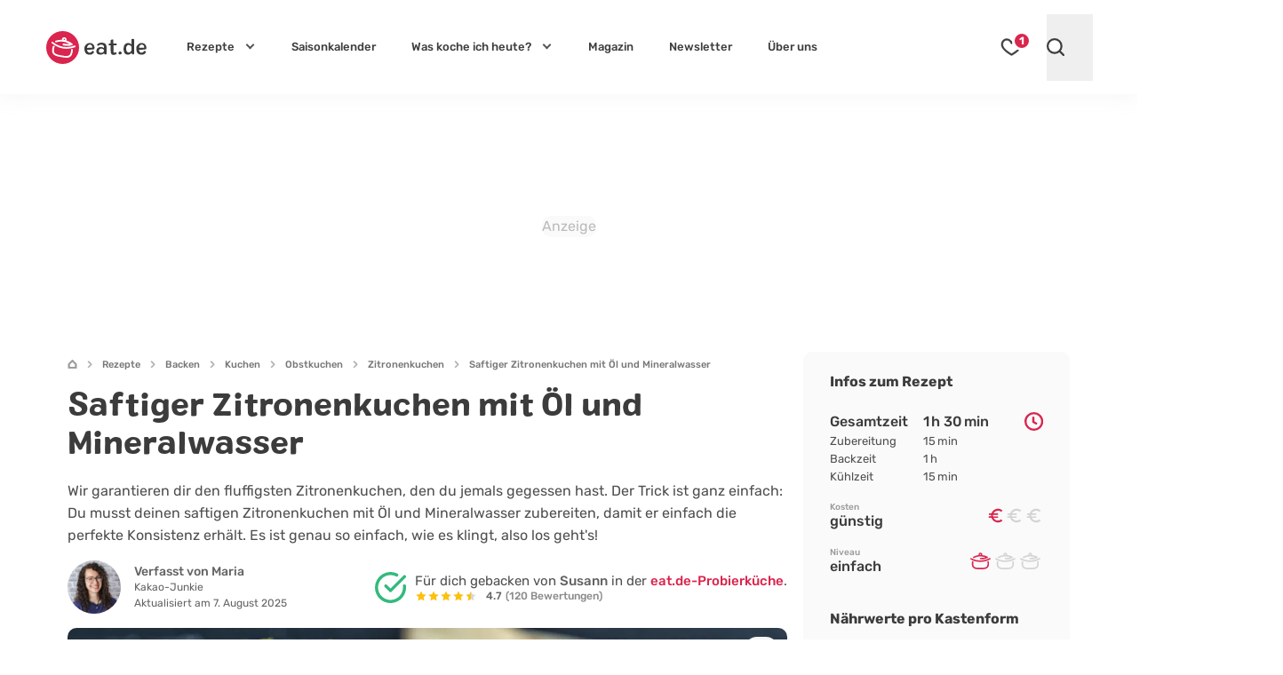

--- FILE ---
content_type: text/html; charset=UTF-8
request_url: https://eat.de/rezept/zitronenkuchen-oel-mineralwasser/
body_size: 71184
content:
<!DOCTYPE html>
<html lang="de">
<head>
	<meta charset="UTF-8">
	<meta name="viewport" content="width=device-width, initial-scale=1">

	<link rel="icon" type="image/svg+xml" href="https://eat.de/favicon.svg">
	<link rel="apple-touch-icon" sizes="180x180" href="https://eat.de/apple-touch-icon.png">
	<link rel="icon" type="image/png" sizes="32x32" href="https://eat.de/favicon-32x32.png">
	<link rel="manifest" href="https://eat.de/site.webmanifest">
	<link rel="mask-icon" href="https://eat.de/safari-pinned-tab.svg" color="#da254e">
	<meta name="apple-mobile-web-app-title" content="eat.de">
	<meta name="application-name" content="eat.de">
	<meta name="msapplication-TileColor" content="#da254e">

	<!-- <meta name="color-scheme" content="only light"> -->
	<meta name="theme-color" content="#da254e" />
	<link rel="profile" href="http://gmpg.org/xfn/11">
	<link rel="pingback" href="https://eat.de/xmlrpc.php">
	<meta name='robots' content='index, follow, max-image-preview:large, max-snippet:-1, max-video-preview:-1' />
<script async type="text/plain" class="cmplazyload" data-cmp-purpose="4" data-cmp-src="//storage.googleapis.com/adtags/advanco/eat/QMAX_eat.de_ocmp.js"></script>
<script async type="text/plain" class="cmplazyload" data-cmp-purpose="4" data-cmp-src="https://pagead2.googlesyndication.com/pagead/js/adsbygoogle.js?client=ca-pub-4694423553648653" crossorigin="anonymous"></script>
<!-- Analytics --><script async type="text/plain" class="cmplazyload" data-cmp-vendor="s26" data-cmp-src="https://www.googletagmanager.com/gtag/js?id=G-CWZEL10FD9"></script><!-- Analytics -->
<script>
window.dataLayer = window.dataLayer || [];
function gtag(){dataLayer.push(arguments);}
gtag('js', new Date());
gtag('config', 'G-CWZEL10FD9');
</script>
<!-- Clarity -->
<script type="text/plain" class="cmplazyload" data-cmp-vendor="s2631">
(function(c,l,a,r,i,t,y){
c[a]=c[a]||function(){(c[a].q=c[a].q||[]).push(arguments)};
t=l.createElement(r);t.async=1;t.src="https://www.clarity.ms/tag/"+i;
y=l.getElementsByTagName(r)[0];y.parentNode.insertBefore(t,y);
})(window, document, "clarity", "script", "i0opn0zkvu");
</script>
	<link rel="dns-prefetch" href="//a.delivery.consentmanager.net/">
<link rel="dns-prefetch" href="//cdn.consentmanager.net">
		<link rel="preload" href="https://eat.de/wp-content/themes/eat24/style.css?ver=1768678658" as="style">
			<link rel="preload" href="https://cp.eat.de/now.js" as="script" />
		<link rel="preload" href="https://eat.de/wp-content/themes/eat24/fonts/colby_bold-webfont.woff2" as="font" type="font/woff2" crossorigin>
<link rel="preload" href="https://eat.de/wp-content/themes/eat24/fonts/rubik-v28-latin-700.woff2" as="font" type="font/woff2" crossorigin>
<link rel="preload" href="https://eat.de/wp-content/themes/eat24/fonts/rubik-v28-latin-regular.woff2" as="font" type="font/woff2" crossorigin>
<link rel="preload" href="https://eat.de/wp-content/themes/eat24/fonts/rubik-v28-latin-500.woff2" as="font" type="font/woff2" crossorigin>
<link rel="preload" href="https://eat.de/wp-content/themes/eat24/fonts/rubik-v28-latin-italic.woff2" as="font" type="font/woff2" crossorigin>
	
	<!-- This site is optimized with the Yoast SEO Premium plugin v26.7 (Yoast SEO v26.7) - https://yoast.com/wordpress/plugins/seo/ -->
	<title>Saftiger Zitronenkuchen mit Öl und Mineralwasser | Rezept</title>
<link data-rocket-prefetch href="https://scripts.clarity.ms" rel="dns-prefetch">
<link data-rocket-prefetch href="https://rules.quantcount.com" rel="dns-prefetch">
<link data-rocket-prefetch href="https://securepubads.g.doubleclick.net" rel="dns-prefetch">
<link data-rocket-prefetch href="https://secure.quantserve.com" rel="dns-prefetch">
<link data-rocket-prefetch href="https://ads.pubmatic.com" rel="dns-prefetch">
<link data-rocket-prefetch href="https://pm-widget.taboola.com" rel="dns-prefetch">
<link data-rocket-prefetch href="https://t.seedtag.com" rel="dns-prefetch">
<link data-rocket-prefetch href="https://cdn.taboola.com" rel="dns-prefetch">
<link data-rocket-prefetch href="https://www.clarity.ms" rel="dns-prefetch">
<link data-rocket-prefetch href="https://cp.eat.de" rel="dns-prefetch">
<link data-rocket-prefetch href="https://storage.googleapis.com" rel="dns-prefetch">
<link data-rocket-prefetch href="https://pagead2.googlesyndication.com" rel="dns-prefetch">
<link data-rocket-prefetch href="https://www.googletagmanager.com" rel="dns-prefetch">
<link data-rocket-prefetch href="https://boot.pbstck.com" rel="dns-prefetch">
<link data-rocket-prefetch href="https://ups.xplosion.de" rel="dns-prefetch">
<link data-rocket-prefetch href="https://connectid.analytics.yahoo.com" rel="dns-prefetch">
<link data-rocket-prefetch href="https://static.criteo.net" rel="dns-prefetch">
<link data-rocket-prefetch href="https://cdn.prod.euid.eu" rel="dns-prefetch">
<link data-rocket-prefetch href="https://tags.crwdcntrl.net" rel="dns-prefetch">
<link data-rocket-prefetch href="https://oa.openxcdn.net" rel="dns-prefetch">
<link data-rocket-prefetch href="https://invstatic101.creativecdn.com" rel="dns-prefetch">
<link data-rocket-prefetch href="https://static.cleverpush.com" rel="dns-prefetch">
<link data-rocket-prefetch href="https://a.delivery.consentmanager.net" rel="dns-prefetch">
<link data-rocket-prefetch href="https://cdn.consentmanager.net" rel="dns-prefetch">
<link data-rocket-prefetch href="https://l.getsitecontrol.com" rel="dns-prefetch"><link rel="preload" data-rocket-preload as="image" imagesrcset="https://eat.de/wp-content/uploads/2023/01/zitronenkuchen-2738-1170x780.jpg.webp 1170w, https://eat.de/wp-content/uploads/2023/01/zitronenkuchen-2738-396x264.jpg.webp 396w, https://eat.de/wp-content/uploads/2023/01/zitronenkuchen-2738-540x360.jpg.webp 540w, https://eat.de/wp-content/uploads/2023/01/zitronenkuchen-2738-564x376.jpg.webp 564w, https://eat.de/wp-content/uploads/2023/01/zitronenkuchen-2738-1536x1024.jpg.webp 1536w, https://eat.de/wp-content/uploads/2023/01/zitronenkuchen-2738-810x540.jpg.webp 810w, https://eat.de/wp-content/uploads/2023/01/zitronenkuchen-2738-576x384.jpg.webp 576w, https://eat.de/wp-content/uploads/2023/01/zitronenkuchen-2738-960x640.jpg.webp 960w, https://eat.de/wp-content/uploads/2023/01/zitronenkuchen-2738-640x427.jpg.webp 640w, https://eat.de/wp-content/uploads/2023/01/zitronenkuchen-2738-320x213.jpg.webp 320w, https://eat.de/wp-content/uploads/2023/01/zitronenkuchen-2738-279x186.jpg.webp 279w, https://eat.de/wp-content/uploads/2023/01/zitronenkuchen-2738-150x100.jpg.webp 150w, https://eat.de/wp-content/uploads/2023/01/zitronenkuchen-2738-60x40.jpg.webp 60w, https://eat.de/wp-content/uploads/2023/01/zitronenkuchen-2738-366x244.jpg.webp 366w, https://eat.de/wp-content/uploads/2023/01/zitronenkuchen-2738-530x353.jpg.webp 530w, https://eat.de/wp-content/uploads/2023/01/zitronenkuchen-2738-800x533.jpg.webp 800w, https://eat.de/wp-content/uploads/2023/01/zitronenkuchen-2738-760x507.jpg.webp 760w, https://eat.de/wp-content/uploads/2023/01/zitronenkuchen-2738-570x380.jpg.webp 570w, https://eat.de/wp-content/uploads/2023/01/zitronenkuchen-2738-565x377.jpg.webp 565w, https://eat.de/wp-content/uploads/2023/01/zitronenkuchen-2738-425x283.jpg.webp 425w, https://eat.de/wp-content/uploads/2023/01/zitronenkuchen-2738-364x243.jpg.webp 364w, https://eat.de/wp-content/uploads/2023/01/zitronenkuchen-2738-242x161.jpg.webp 242w, https://eat.de/wp-content/uploads/2023/01/zitronenkuchen-2738-270x180.jpg.webp 270w, https://eat.de/wp-content/uploads/2023/01/zitronenkuchen-2738-180x120.jpg.webp 180w, https://eat.de/wp-content/uploads/2023/01/zitronenkuchen-2738-153x102.jpg.webp 153w, https://eat.de/wp-content/uploads/2023/01/zitronenkuchen-2738-100x67.jpg.webp 100w, https://eat.de/wp-content/uploads/2023/01/zitronenkuchen-2738.jpg.webp 1800w" imagesizes="(min-width: 961px) 1170px, (min-width: 641px) 960px, (min-width: 361px) 640px, 320px" fetchpriority="high">
	<meta name="description" content="Geheimtipp: Backe deinen saftigen Zitronenkuchen mit Öl und Mineralwasser, damit er so richtig fluffig wird. Wir verraten dir unser Rezept!" />
	<link rel="canonical" href="https://eat.de/rezept/zitronenkuchen-oel-mineralwasser/" />
	<meta property="og:locale" content="de_DE" />
	<meta property="og:type" content="article" />
	<meta property="og:title" content="Saftiger Zitronenkuchen mit Öl und Mineralwasser" />
	<meta property="og:description" content="Geheimtipp: Backe deinen saftigen Zitronenkuchen mit Öl und Mineralwasser, damit er so richtig fluffig wird. Wir verraten dir unser Rezept!" />
	<meta property="og:url" content="https://eat.de/rezept/zitronenkuchen-oel-mineralwasser/" />
	<meta property="og:site_name" content="eat.de" />
	<meta property="article:publisher" content="https://www.facebook.com/eat.de.official" />
	<meta property="article:modified_time" content="2025-08-07T13:28:05+00:00" />
	<meta property="og:image" content="https://eat.de/wp-content/uploads/2023/01/zitronenkuchen-2738.jpg" />
	<meta property="og:image:width" content="1800" />
	<meta property="og:image:height" content="1200" />
	<meta property="og:image:type" content="image/jpeg" />
	<meta name="twitter:card" content="summary_large_image" />
	<meta name="twitter:label1" content="Geschätzte Lesezeit" />
	<meta name="twitter:data1" content="6 Minuten" />
	<script type="application/ld+json" class="yoast-schema-graph">{"@context":"https://schema.org","@graph":[{"@type":"WebPage","@id":"https://eat.de/rezept/zitronenkuchen-oel-mineralwasser/","url":"https://eat.de/rezept/zitronenkuchen-oel-mineralwasser/","name":"Saftiger Zitronenkuchen mit Öl und Mineralwasser | Rezept","isPartOf":{"@id":"https://eat.de/#website"},"primaryImageOfPage":{"@id":"https://eat.de/rezept/zitronenkuchen-oel-mineralwasser/#primaryimage"},"image":{"@id":"https://eat.de/rezept/zitronenkuchen-oel-mineralwasser/#primaryimage"},"thumbnailUrl":"https://eat.de/wp-content/uploads/2023/01/zitronenkuchen-2738.jpg","datePublished":"2023-01-05T06:39:55+00:00","dateModified":"2025-08-07T13:28:05+00:00","description":"Geheimtipp: Backe deinen saftigen Zitronenkuchen mit Öl und Mineralwasser, damit er so richtig fluffig wird. Wir verraten dir unser Rezept!","breadcrumb":{"@id":"https://eat.de/rezept/zitronenkuchen-oel-mineralwasser/#breadcrumb"},"inLanguage":"de","potentialAction":[{"@type":"ReadAction","target":["https://eat.de/rezept/zitronenkuchen-oel-mineralwasser/"]}]},{"@type":"ImageObject","inLanguage":"de","@id":"https://eat.de/rezept/zitronenkuchen-oel-mineralwasser/#primaryimage","url":"https://eat.de/wp-content/uploads/2023/01/zitronenkuchen-2738.jpg","contentUrl":"https://eat.de/wp-content/uploads/2023/01/zitronenkuchen-2738.jpg","width":1800,"height":1200,"caption":"Saftiger Zitronenkuchen mit Öl und Mineralwasser"},{"@type":"BreadcrumbList","@id":"https://eat.de/rezept/zitronenkuchen-oel-mineralwasser/#breadcrumb","itemListElement":[{"@type":"ListItem","position":1,"name":"Startseite","item":"https://eat.de"},{"@type":"ListItem","position":2,"name":"Rezepte","item":"https://eat.de/rezepte/"},{"@type":"ListItem","position":3,"name":"Backen","item":"https://eat.de/rezepte/backen/"},{"@type":"ListItem","position":4,"name":"Kuchen","item":"https://eat.de/rezepte/backen/kuchen/"},{"@type":"ListItem","position":5,"name":"Obstkuchen","item":"https://eat.de/rezepte/backen/kuchen/obstkuchen/"},{"@type":"ListItem","position":6,"name":"Zitronenkuchen","item":"https://eat.de/rezepte/backen/kuchen/obstkuchen/zitronenkuchen/"},{"@type":"ListItem","position":7,"name":"Saftiger Zitronenkuchen mit Öl und Mineralwasser"}]},{"@type":"WebSite","@id":"https://eat.de/#website","url":"https://eat.de/","name":"eat.de","description":"","publisher":{"@id":"https://eat.de/#organization"},"potentialAction":[{"@type":"SearchAction","target":{"@type":"EntryPoint","urlTemplate":"https://eat.de/?s={search_term_string}"},"query-input":{"@type":"PropertyValueSpecification","valueRequired":true,"valueName":"search_term_string"}}],"inLanguage":"de"},{"@type":"Organization","@id":"https://eat.de/#organization","name":"eat.de","url":"https://eat.de/","logo":{"@type":"ImageObject","inLanguage":"de","@id":"https://eat.de/#/schema/logo/image/","url":"https://eat.de/wp-content/uploads/2020/08/eat_logo_kreis@2x.png","contentUrl":"https://eat.de/wp-content/uploads/2020/08/eat_logo_kreis@2x.png","width":240,"height":86,"caption":"eat.de"},"image":{"@id":"https://eat.de/#/schema/logo/image/"},"sameAs":["https://www.facebook.com/eat.de.official","https://www.youtube.com/c/eatde","https://www.pinterest.de/eat_de/","https://www.instagram.com/eat.de_official/","https://www.tiktok.com/@eat.de_official","https://www.linkedin.com/company/eatde/"],"ethicsPolicy":"https://eat.de/redaktionelle-richtlinien/","brand":"eat.de","legalName":"eat.de GmbH","publishingPrinciples":"https://eat.de/redaktionelle-richtlinien/","address":{"@type":"PostalAddress","streetAddress":"Thomas-Mann-Straße 2","addressLocality":"Zwickau","addressRegion":"Sachsen","postalCode":"08058","addressCountry":"DE"},"contactPoint":{"@type":"ContactPoint","telephone":"+49-375-27397080","email":"info@eat.de"},"numberOfEmployees":{"@type":"QuantitativeValue","value":20},"foundingDate":"2007-01-11"}]}</script>
	<!-- / Yoast SEO Premium plugin. -->



<!-- eat.de is managing ads with Advanced Ads 2.0.16 – https://wpadvancedads.com/ --><!--noptimize--><script id="advads-ready">
			window.advanced_ads_ready=function(e,a){a=a||"complete";var d=function(e){return"interactive"===a?"loading"!==e:"complete"===e};d(document.readyState)?e():document.addEventListener("readystatechange",(function(a){d(a.target.readyState)&&e()}),{once:"interactive"===a})},window.advanced_ads_ready_queue=window.advanced_ads_ready_queue||[];		</script>
		<!--/noptimize--><style id='global-styles-inline-css'>
:root{--wp--preset--aspect-ratio--square: 1;--wp--preset--aspect-ratio--4-3: 4/3;--wp--preset--aspect-ratio--3-4: 3/4;--wp--preset--aspect-ratio--3-2: 3/2;--wp--preset--aspect-ratio--2-3: 2/3;--wp--preset--aspect-ratio--16-9: 16/9;--wp--preset--aspect-ratio--9-16: 9/16;--wp--preset--color--black: #3C3C3C;--wp--preset--color--cyan-bluish-gray: #abb8c3;--wp--preset--color--white: #FFF;--wp--preset--color--pale-pink: #f78da7;--wp--preset--color--vivid-red: #cf2e2e;--wp--preset--color--luminous-vivid-orange: #ff6900;--wp--preset--color--luminous-vivid-amber: #fcb900;--wp--preset--color--light-green-cyan: #7bdcb5;--wp--preset--color--vivid-green-cyan: #00d084;--wp--preset--color--pale-cyan-blue: #8ed1fc;--wp--preset--color--vivid-cyan-blue: #0693e3;--wp--preset--color--vivid-purple: #9b51e0;--wp--preset--color--grey-500: #666666;--wp--preset--color--grey-400: #b5b5b5;--wp--preset--color--grey-100: #ececec;--wp--preset--color--red: #DA254E;--wp--preset--color--mint-green: #22BF9A;--wp--preset--color--sky: #25A8D9;--wp--preset--color--pearl: #8EC3F4;--wp--preset--color--jade: #82DCBE;--wp--preset--color--lime: #98BF58;--wp--preset--color--fern: #6CA55D;--wp--preset--color--sun: #F4BF1F;--wp--preset--color--orange: #F59132;--wp--preset--color--peach: #FAB48C;--wp--preset--color--salmon: #E98282;--wp--preset--color--brick: #D86181;--wp--preset--color--lilac: #B57F9A;--wp--preset--color--viola: #785768;--wp--preset--color--wheat: #D2B48C;--wp--preset--gradient--vivid-cyan-blue-to-vivid-purple: linear-gradient(135deg,rgb(6,147,227) 0%,rgb(155,81,224) 100%);--wp--preset--gradient--light-green-cyan-to-vivid-green-cyan: linear-gradient(135deg,rgb(122,220,180) 0%,rgb(0,208,130) 100%);--wp--preset--gradient--luminous-vivid-amber-to-luminous-vivid-orange: linear-gradient(135deg,rgb(252,185,0) 0%,rgb(255,105,0) 100%);--wp--preset--gradient--luminous-vivid-orange-to-vivid-red: linear-gradient(135deg,rgb(255,105,0) 0%,rgb(207,46,46) 100%);--wp--preset--gradient--very-light-gray-to-cyan-bluish-gray: linear-gradient(135deg,rgb(238,238,238) 0%,rgb(169,184,195) 100%);--wp--preset--gradient--cool-to-warm-spectrum: linear-gradient(135deg,rgb(74,234,220) 0%,rgb(151,120,209) 20%,rgb(207,42,186) 40%,rgb(238,44,130) 60%,rgb(251,105,98) 80%,rgb(254,248,76) 100%);--wp--preset--gradient--blush-light-purple: linear-gradient(135deg,rgb(255,206,236) 0%,rgb(152,150,240) 100%);--wp--preset--gradient--blush-bordeaux: linear-gradient(135deg,rgb(254,205,165) 0%,rgb(254,45,45) 50%,rgb(107,0,62) 100%);--wp--preset--gradient--luminous-dusk: linear-gradient(135deg,rgb(255,203,112) 0%,rgb(199,81,192) 50%,rgb(65,88,208) 100%);--wp--preset--gradient--pale-ocean: linear-gradient(135deg,rgb(255,245,203) 0%,rgb(182,227,212) 50%,rgb(51,167,181) 100%);--wp--preset--gradient--electric-grass: linear-gradient(135deg,rgb(202,248,128) 0%,rgb(113,206,126) 100%);--wp--preset--gradient--midnight: linear-gradient(135deg,rgb(2,3,129) 0%,rgb(40,116,252) 100%);--wp--preset--font-size--small: 13px;--wp--preset--font-size--medium: 20px;--wp--preset--font-size--large: 18px;--wp--preset--font-size--x-large: 42px;--wp--preset--font-size--normal: 14px;--wp--preset--font-size--huge: 30px;--wp--preset--spacing--20: 0.44rem;--wp--preset--spacing--30: 0.67rem;--wp--preset--spacing--40: 1rem;--wp--preset--spacing--50: 1.5rem;--wp--preset--spacing--60: 2.25rem;--wp--preset--spacing--70: 3.38rem;--wp--preset--spacing--80: 5.06rem;--wp--preset--shadow--natural: 6px 6px 9px rgba(0, 0, 0, 0.2);--wp--preset--shadow--deep: 12px 12px 50px rgba(0, 0, 0, 0.4);--wp--preset--shadow--sharp: 6px 6px 0px rgba(0, 0, 0, 0.2);--wp--preset--shadow--outlined: 6px 6px 0px -3px rgb(255, 255, 255), 6px 6px rgb(0, 0, 0);--wp--preset--shadow--crisp: 6px 6px 0px rgb(0, 0, 0);}:where(.is-layout-flex){gap: 0.5em;}:where(.is-layout-grid){gap: 0.5em;}body .is-layout-flex{display: flex;}.is-layout-flex{flex-wrap: wrap;align-items: center;}.is-layout-flex > :is(*, div){margin: 0;}body .is-layout-grid{display: grid;}.is-layout-grid > :is(*, div){margin: 0;}:where(.wp-block-columns.is-layout-flex){gap: 2em;}:where(.wp-block-columns.is-layout-grid){gap: 2em;}:where(.wp-block-post-template.is-layout-flex){gap: 1.25em;}:where(.wp-block-post-template.is-layout-grid){gap: 1.25em;}.has-black-color{color: var(--wp--preset--color--black) !important;}.has-cyan-bluish-gray-color{color: var(--wp--preset--color--cyan-bluish-gray) !important;}.has-white-color{color: var(--wp--preset--color--white) !important;}.has-pale-pink-color{color: var(--wp--preset--color--pale-pink) !important;}.has-vivid-red-color{color: var(--wp--preset--color--vivid-red) !important;}.has-luminous-vivid-orange-color{color: var(--wp--preset--color--luminous-vivid-orange) !important;}.has-luminous-vivid-amber-color{color: var(--wp--preset--color--luminous-vivid-amber) !important;}.has-light-green-cyan-color{color: var(--wp--preset--color--light-green-cyan) !important;}.has-vivid-green-cyan-color{color: var(--wp--preset--color--vivid-green-cyan) !important;}.has-pale-cyan-blue-color{color: var(--wp--preset--color--pale-cyan-blue) !important;}.has-vivid-cyan-blue-color{color: var(--wp--preset--color--vivid-cyan-blue) !important;}.has-vivid-purple-color{color: var(--wp--preset--color--vivid-purple) !important;}.has-black-background-color{background-color: var(--wp--preset--color--black) !important;}.has-cyan-bluish-gray-background-color{background-color: var(--wp--preset--color--cyan-bluish-gray) !important;}.has-white-background-color{background-color: var(--wp--preset--color--white) !important;}.has-pale-pink-background-color{background-color: var(--wp--preset--color--pale-pink) !important;}.has-vivid-red-background-color{background-color: var(--wp--preset--color--vivid-red) !important;}.has-luminous-vivid-orange-background-color{background-color: var(--wp--preset--color--luminous-vivid-orange) !important;}.has-luminous-vivid-amber-background-color{background-color: var(--wp--preset--color--luminous-vivid-amber) !important;}.has-light-green-cyan-background-color{background-color: var(--wp--preset--color--light-green-cyan) !important;}.has-vivid-green-cyan-background-color{background-color: var(--wp--preset--color--vivid-green-cyan) !important;}.has-pale-cyan-blue-background-color{background-color: var(--wp--preset--color--pale-cyan-blue) !important;}.has-vivid-cyan-blue-background-color{background-color: var(--wp--preset--color--vivid-cyan-blue) !important;}.has-vivid-purple-background-color{background-color: var(--wp--preset--color--vivid-purple) !important;}.has-black-border-color{border-color: var(--wp--preset--color--black) !important;}.has-cyan-bluish-gray-border-color{border-color: var(--wp--preset--color--cyan-bluish-gray) !important;}.has-white-border-color{border-color: var(--wp--preset--color--white) !important;}.has-pale-pink-border-color{border-color: var(--wp--preset--color--pale-pink) !important;}.has-vivid-red-border-color{border-color: var(--wp--preset--color--vivid-red) !important;}.has-luminous-vivid-orange-border-color{border-color: var(--wp--preset--color--luminous-vivid-orange) !important;}.has-luminous-vivid-amber-border-color{border-color: var(--wp--preset--color--luminous-vivid-amber) !important;}.has-light-green-cyan-border-color{border-color: var(--wp--preset--color--light-green-cyan) !important;}.has-vivid-green-cyan-border-color{border-color: var(--wp--preset--color--vivid-green-cyan) !important;}.has-pale-cyan-blue-border-color{border-color: var(--wp--preset--color--pale-cyan-blue) !important;}.has-vivid-cyan-blue-border-color{border-color: var(--wp--preset--color--vivid-cyan-blue) !important;}.has-vivid-purple-border-color{border-color: var(--wp--preset--color--vivid-purple) !important;}.has-vivid-cyan-blue-to-vivid-purple-gradient-background{background: var(--wp--preset--gradient--vivid-cyan-blue-to-vivid-purple) !important;}.has-light-green-cyan-to-vivid-green-cyan-gradient-background{background: var(--wp--preset--gradient--light-green-cyan-to-vivid-green-cyan) !important;}.has-luminous-vivid-amber-to-luminous-vivid-orange-gradient-background{background: var(--wp--preset--gradient--luminous-vivid-amber-to-luminous-vivid-orange) !important;}.has-luminous-vivid-orange-to-vivid-red-gradient-background{background: var(--wp--preset--gradient--luminous-vivid-orange-to-vivid-red) !important;}.has-very-light-gray-to-cyan-bluish-gray-gradient-background{background: var(--wp--preset--gradient--very-light-gray-to-cyan-bluish-gray) !important;}.has-cool-to-warm-spectrum-gradient-background{background: var(--wp--preset--gradient--cool-to-warm-spectrum) !important;}.has-blush-light-purple-gradient-background{background: var(--wp--preset--gradient--blush-light-purple) !important;}.has-blush-bordeaux-gradient-background{background: var(--wp--preset--gradient--blush-bordeaux) !important;}.has-luminous-dusk-gradient-background{background: var(--wp--preset--gradient--luminous-dusk) !important;}.has-pale-ocean-gradient-background{background: var(--wp--preset--gradient--pale-ocean) !important;}.has-electric-grass-gradient-background{background: var(--wp--preset--gradient--electric-grass) !important;}.has-midnight-gradient-background{background: var(--wp--preset--gradient--midnight) !important;}.has-small-font-size{font-size: var(--wp--preset--font-size--small) !important;}.has-medium-font-size{font-size: var(--wp--preset--font-size--medium) !important;}.has-large-font-size{font-size: var(--wp--preset--font-size--large) !important;}.has-x-large-font-size{font-size: var(--wp--preset--font-size--x-large) !important;}
/*# sourceURL=global-styles-inline-css */
</style>
<style id='core-block-supports-inline-css'>
.wp-block-gallery.wp-block-gallery-1{--wp--style--unstable-gallery-gap:var( --wp--style--gallery-gap-default, var( --gallery-block--gutter-size, var( --wp--style--block-gap, 0.5em ) ) );gap:var( --wp--style--gallery-gap-default, var( --gallery-block--gutter-size, var( --wp--style--block-gap, 0.5em ) ) );}.wp-block-gallery.wp-block-gallery-3{--wp--style--unstable-gallery-gap:var( --wp--style--gallery-gap-default, var( --gallery-block--gutter-size, var( --wp--style--block-gap, 0.5em ) ) );gap:var( --wp--style--gallery-gap-default, var( --gallery-block--gutter-size, var( --wp--style--block-gap, 0.5em ) ) );}.wp-block-gallery.wp-block-gallery-5{--wp--style--unstable-gallery-gap:var( --wp--style--gallery-gap-default, var( --gallery-block--gutter-size, var( --wp--style--block-gap, 0.5em ) ) );gap:var( --wp--style--gallery-gap-default, var( --gallery-block--gutter-size, var( --wp--style--block-gap, 0.5em ) ) );}.wp-block-gallery.wp-block-gallery-7{--wp--style--unstable-gallery-gap:var( --wp--style--gallery-gap-default, var( --gallery-block--gutter-size, var( --wp--style--block-gap, 0.5em ) ) );gap:var( --wp--style--gallery-gap-default, var( --gallery-block--gutter-size, var( --wp--style--block-gap, 0.5em ) ) );}.wp-block-gallery.wp-block-gallery-14{--wp--style--unstable-gallery-gap:var( --wp--style--gallery-gap-default, var( --gallery-block--gutter-size, var( --wp--style--block-gap, 0.5em ) ) );gap:var( --wp--style--gallery-gap-default, var( --gallery-block--gutter-size, var( --wp--style--block-gap, 0.5em ) ) );}.wp-block-gallery.wp-block-gallery-16{--wp--style--unstable-gallery-gap:var( --wp--style--gallery-gap-default, var( --gallery-block--gutter-size, var( --wp--style--block-gap, 0.5em ) ) );gap:var( --wp--style--gallery-gap-default, var( --gallery-block--gutter-size, var( --wp--style--block-gap, 0.5em ) ) );}.wp-block-gallery.wp-block-gallery-18{--wp--style--unstable-gallery-gap:var( --wp--style--gallery-gap-default, var( --gallery-block--gutter-size, var( --wp--style--block-gap, 0.5em ) ) );gap:var( --wp--style--gallery-gap-default, var( --gallery-block--gutter-size, var( --wp--style--block-gap, 0.5em ) ) );}.wp-block-gallery.wp-block-gallery-20{--wp--style--unstable-gallery-gap:var( --wp--style--gallery-gap-default, var( --gallery-block--gutter-size, var( --wp--style--block-gap, 0.5em ) ) );gap:var( --wp--style--gallery-gap-default, var( --gallery-block--gutter-size, var( --wp--style--block-gap, 0.5em ) ) );}
/*# sourceURL=core-block-supports-inline-css */
</style>

<style id='classic-theme-styles-inline-css'>
/*! This file is auto-generated */
.wp-block-button__link{color:#fff;background-color:#32373c;border-radius:9999px;box-shadow:none;text-decoration:none;padding:calc(.667em + 2px) calc(1.333em + 2px);font-size:1.125em}.wp-block-file__button{background:#32373c;color:#fff;text-decoration:none}
/*# sourceURL=/wp-includes/css/classic-themes.min.css */
</style>
<link rel='stylesheet' id='eat-style-css' href='https://eat.de/wp-content/themes/eat24/style.css?ver=1768678658' media='all' />
<link rel="https://api.w.org/" href="https://eat.de/wp-json/" /><link rel="alternate" title="JSON" type="application/json" href="https://eat.de/wp-json/wp/v2/recipe/63524" />
<script type="application/ld+json">
{"@context": "https://schema.org/",
"@type": "Recipe",
"@id": "https://eat.de/rezept/zitronenkuchen-oel-mineralwasser/#rezept",
"isPartOf": {"@id": "https://eat.de/rezept/zitronenkuchen-oel-mineralwasser/"},
"mainEntityOfPage": {"@id": "https://eat.de/rezept/zitronenkuchen-oel-mineralwasser/#rezept"},
"name": "Saftiger Zitronenkuchen mit \u00d6l und Mineralwasser | Rezept",
"image": ["https://eat.de/wp-content/uploads/2023/01/zitronenkuchen-2738.jpg","https://eat.de/wp-content/uploads/2023/01/zitronenkuchen-2738-1200x675.jpg"],
"author": [
{
"@type": "Person",
"name": "Maria",
"image": {"@type": "ImageObject","inLanguage": "de-DE","url": "https://eat.de/wp-content/uploads/2024/06/maria-b_autor_neu-9583-1.jpg","caption": "Maria"},
"description": "Wenn Maria nicht gerade in der eat-Redaktion werkelt, dann geht sie mit ihren Yoga-Sch\u00fctzlingen auf Entspannungsreise. Mit der Zeit entwickelte sie nicht nur ihre Leidenschaft f\u00fcr gutes Essen, sondern lebt ihre Kreativit\u00e4t auch im Bereich Achtsamkeit aus. Wenn sie dem Alltagstrubel entkommen m\u00f6chte, genie\u00dft sie ihre freien Minuten super gern mit Mutter Natur. Mit einem Spaziergang an der frischen Luft bekommt sie den Kopf frei und schafft Platz f\u00fcr viele neue kreative Ideen.",
"jobTitle": "Content-Creator",
"url": "https://eat.de/ueber-uns/maria-baum/"
},
{
"@type": "Person",
"name": "Susann",
"image": {"@type": "ImageObject","inLanguage": "de-DE","url": "https://eat.de/wp-content/uploads/2022/03/eat_autor_susann-1.jpg","caption": "Susann"},
"description": "Susann kriegt wirklich alles gebacken: von einfachen Butterpl\u00e4tzchen bis zum ausgefallenen Island Cake. Mit ihrer unersch\u00f6pflichen guten Laune und einer ordentlichen Portion Leidenschaft r\u00fchrt, f\u00fcllt, karamellisiert und modelliert sie bei uns, was das Zeug h\u00e4lt und bringt unsere K\u00fcche zum Duften. Wenn Susann gerade keine s\u00fc\u00dfen Versuchungen verziert oder f\u00fcr Buttercreme-Nachschub sorgt, genie\u00dft sie ihre Zeit mit ihren beiden T\u00f6chtern im eigenen Garten.",
"jobTitle": "Hobbyb\u00e4ckerin",
"url": "https://eat.de/ueber-uns/susann/"
}],
"datePublished": "2023-01-05",
"description": "Geheimtipp: Backe deinen saftigen Zitronenkuchen mit \u00d6l und Mineralwasser, damit er so richtig fluffig wird. Wir verraten dir unser Rezept!",
"publisher": {"@id": "https://eat.de/#organization"},
"prepTime": "PT15M",
"cookTime": "PT1H",
"totalTime": "PT1H15M",
"recipeYield": "1",
"recipeCategory": "Kuchen, R\u00fchrteig, S\u00fc\u00dfspeisen, Kaffeetrinken",
"recipeCuisine": "deutsch",
"nutrition": {"@type": "NutritionInformation","calories": "4581 kcal","fatContent": "181 g","carbohydrateContent": "668 g","proteinContent": "60 g"},
"recipeIngredient": ["3  Bio-Zitronen","1  Bio-Limetten","220 g Zucker","150 ml Rapsöl","4  Eier","100 ml Mineralwasser","320 g Mehl","1 Päckchen Backpulver","1 TL Salz","1  Limetten (Saft)","200 g Puderzucker","1 EL gehackte Pistazien"],"recipeInstructions": [{"@type": "HowToStep","name": "Schritt 1","text": "Zuerst den Backofen auf 180 \u00b0C Ober-\/Unterhitze vorheizen. Die Kastenform mit etwas Butter oder \u00d6l einfetten und mit Mehl best\u00e4uben.","url": "https:\/\/eat.de\/rezept\/zitronenkuchen-oel-mineralwasser\/#rezeptschritt_1"}
,{"@type": "HowToStep","name": "Schritt 2","text": "Die Zitronen hei\u00df abwaschen, die Schale abreiben und 100 ml Saft aus den Zitronen und einer Limette auspressen.","url": "https:\/\/eat.de\/rezept\/zitronenkuchen-oel-mineralwasser\/#rezeptschritt_2","image": "https:\/\/eat.de\/wp-content\/uploads\/2023\/01\/zitronenkuchen-oel-mineralwasser-065.jpg"}
,{"@type": "HowToStep","name": "Schritt 3","text": "Als N\u00e4chstes Zucker, \u00d6l, Zitronensaft und -abrieb in einer Sch\u00fcssel schaumig r\u00fchren.","url": "https:\/\/eat.de\/rezept\/zitronenkuchen-oel-mineralwasser\/#rezeptschritt_3","image": "https:\/\/eat.de\/wp-content\/uploads\/2023\/01\/zitronenkuchen-oel-mineralwasser-071.jpg"}
,{"@type": "HowToStep","name": "Schritt 4","text": "Nun die Eier nacheinander unterr\u00fchren und dann das Mineralwasser hinzuf\u00fcgen.","url": "https:\/\/eat.de\/rezept\/zitronenkuchen-oel-mineralwasser\/#rezeptschritt_4","image": "https:\/\/eat.de\/wp-content\/uploads\/2023\/01\/zitronenkuchen-oel-mineralwasser-073.jpg"}
,{"@type": "HowToStep","name": "Schritt 5","text": "Dann das Mehl mit Backpulver und Salz dazusieben und alles miteinander verr\u00fchren.","url": "https:\/\/eat.de\/rezept\/zitronenkuchen-oel-mineralwasser\/#rezeptschritt_5","image": "https:\/\/eat.de\/wp-content\/uploads\/2023\/01\/zitronenkuchen-oel-mineralwasser-077.jpg"}
,{"@type": "HowToStep","name": "Schritt 6","text": "Den Teig in die vorbereitete Form geben und f\u00fcr 50-60 Minuten backen. Danach den Kuchen in der Kastenform abk\u00fchlen lassen und ihn erst nach ca. 15 Minuten aus der Form l\u00f6sen. Tipp: Wenn der Kuchen nach der H\u00e4lfte der Backzeit bereits zu dunkel wird, dann kannst du ihn mit Alufolie abdecken. Ob der Kuchen am Ende durch gebacken ist, findest du ganz einfach mit der St\u00e4bchenprobe heraus.","url": "https:\/\/eat.de\/rezept\/zitronenkuchen-oel-mineralwasser\/#rezeptschritt_6","image": "https:\/\/eat.de\/wp-content\/uploads\/2023\/01\/zitronenkuchen-oel-mineralwasser-078.jpg"}
,{"@type": "HowToStep","name": "Schritt 7","text": "F\u00fcr den Zuckerguss 3 TL frisch gepressten Limettensaft mit Puderzucker verr\u00fchren und \u00fcber den Kuchen gie\u00dfen. Zum Schluss den Zitronenkuchen nach Wunsch mit gehackten Pistazien dekorieren.","url": "https:\/\/eat.de\/rezept\/zitronenkuchen-oel-mineralwasser\/#rezeptschritt_7","image": "https:\/\/eat.de\/wp-content\/uploads\/2023\/01\/zitronenkuchen-2725.jpg"}
]
,"suitableForDiet": ["https://schema.org/LowLactoseDiet","https://schema.org/VegetarianDiet"]
,"aggregateRating": {"@type": "AggregateRating","ratingValue": 4.73,"ratingCount": 120}
,"reviews": [
{"@type": "Review","reviewBody": "Danke Erna f\u00fcr dein liebes Feedback!\ud83d\udc95","datePublished": "2025-12-04","author": { "@type": "Person", "name": "Maria B." }}
,{"@type": "Review","reviewBody": "Super lecker und einfache Zubereitung.  Hab ihn schon 3mal gebacken,  kommt sehr gut an bei der ganzen Familie.  \r\nunbedingt weiter empfehlen.","datePublished": "2025-12-03","author": { "@type": "Person", "name": "Erna Kaut" }}
,{"@type": "Review","reviewBody": "Hej Uschi,\n\nes freut uns sehr, dass dich unser Rezept so begeistert.\n\nViel Spa\u00df beim Backen und guten Appetit,\nMaria","datePublished": "2025-06-02","author": { "@type": "Person", "name": "Maria Werner" }}
,{"@type": "Review","reviewBody": "Sehr leckerer Kuchen, ein Traum. \r\nMein erster Zitronenkuchen und gleich gelungen. Vielen Dank f\u00fcr das Rezept, werde ich jetzt \u00f6fter machen. \r\nLiebe Gr\u00fc\u00dfe","datePublished": "2025-05-29","author": { "@type": "Person", "name": "Uschi" }}
,{"@type": "Review","reviewBody": "Wie lieb von dir, Blumenfee! Vielen lieben Dank \ud83d\ude0d","datePublished": "2023-07-21","author": { "@type": "Person", "name": "Laura" }}
,{"@type": "Review","reviewBody": "Super lecker 5 Sterne daf\u00fcr! Danke f\u00fcr das tolle Rezept! LG \ud83e\udd70","datePublished": "2023-07-20","author": { "@type": "Person", "name": "Blumenfee" }}
]
,"keywords":"Kastenkuchen, R\u00fchrkuchen, R\u00fchrteig, Zitronenkuchen, Kuchen, R\u00fchrteig, S\u00fc\u00dfspeisen, Kaffeetrinken"}
</script>
<style id="theme-inline-style" type="text/css">html{font-size:100%;scroll-behavior:smooth}body{background-color:#fff;color:#3c3c3c}figure{margin:0}.site{background-color:#fff}.site>p:last-child{margin-bottom:1.5rem}.alignfull>.inner-wrap,.alignwide>.inner-wrap,.max-w-standard-wrap>*,.wp-block-group__inner-container>*{margin-left:auto;margin-right:auto}:focus,:focus-visible{outline-color:#e59716}.alignfull>.inner-wrap,.alignwide>.inner-wrap,.max-w-standard-wrap>:not(.ignore-mw):not(.alignwide):not(.alignfull):not(.alignplus):not(.wp-block-pullquote):not(hr),.wp-block-group__inner-container>:not(.alignwide):not(.alignfull):not(.alignplus){max-width:1128px}.alignplus{max-width:1164px}.wp-block-group__inner-container>.alignwide,footer>.alignwide,main>.alignwide{max-width:1392px}.content-wrap .mobile-nomx{margin-left:-1.125rem;margin-right:-1.125rem}.max-w-standard-wrap>:not(.ignore-mw):not(.alignwide):not(.alignfull):not(.alignplus):not(.mobile-nomx),.screen-width,.wp-block-group.alignwide{width:calc(100% - 2.25rem)}.sr-only.visible-on-focus:focus{background-color:#fefce8;border-radius:3px;box-shadow:0 0 2px 2px rgba(0,0,0,.6);color:#3c3c3c;clip:auto!important;-webkit-clip-path:none;clip-path:none;display:block;font-size:.875rem;font-weight:700;height:auto;left:5px;line-height:normal;padding:15px 23px 14px;text-decoration:none;top:5px;width:auto;z-index:100000}#content[tabindex="-1"]:focus{outline:0}.rp-h+.eat-related-posts{margin-top:1rem}.navbar{min-height:75px}.wp-block-image{border-radius:.625rem;clear:both;margin-bottom:1.5rem;margin-top:1.5rem}.wp-block-image .is-style-no-roundings,.wp-block-image.is-style-no-roundings{border-radius:0}.wp-block-image .is-style-rounded,.wp-block-image.is-style-rounded{border-radius:9999px}.wp-block-image a,.wp-block-image figure{border-radius:inherit}.wp-block-image.aligncenter{text-align:center}.wp-block-image.aligncenter>a,.wp-block-image.aligncenter>a img{display:inline-block}.wp-block-image.aligncenter .fwrap,.wp-block-image.aligncenter>img{margin-left:auto;margin-right:auto}.is-small-img .alignleft{float:left;margin-right:1.5rem}.is-small-img .alignright{float:right;margin-left:1.5rem}.is-small-img .alignleft,.is-small-img .alignright{margin-bottom:.5rem;margin-top:0}.content-wrap>article>[class=wp-block-image]{margin-bottom:0;margin-top:0}.without-post-sidebar .wp-block-image.alignfull img{border-radius:0}img,picture{border-radius:inherit}figure figcaption{color:rgba(60,60,60,.8);font-size:.9375rem;line-height:1.0625rem;margin-top:.625rem;text-align:center}.fwrap{border-radius:inherit;max-width:100%}.size-huge .swrap{width:810px}.size-huge-reduced .swrap{width:576px}.size-large .swrap{width:540px}.size-medium .swrap{width:396px}.size-thumbnail .swrap{width:160px}.size-regular .swrap{width:279px}.size-small .swrap{width:220px}.size-tiny .swrap{width:150px}.box-thumb-wrap{margin-bottom:1.5rem;margin-top:1.5rem}.box-thumb-wrap .wp-block-image{margin:0}.wp-block-image figure.box-thumb{display:block}.box-thumb{height:0;padding-top:59.2%;position:relative}.box-thumb img{height:100%;left:0;-o-object-fit:cover;object-fit:cover;position:absolute;top:0;width:100%}.box-thumb-3-2{padding-top:66.666%}.box-thumb-hf{padding-top:117%}@keyframes fadein{0%{opacity:.05}to{opacity:1}}#breadcrumbs{line-height:25px;margin-bottom:0;margin-left:-18px;margin-right:-18px;margin-top:0;overflow-x:auto;padding-left:18px;padding-right:18px;padding-top:1rem;white-space:nowrap;width:calc(100% + 36px);-ms-overflow-style:none;scrollbar-width:none}#breadcrumbs::-webkit-scrollbar{display:none}#breadcrumbs a,#breadcrumbs span{color:rgba(60,60,60,.7);font-size:.6875rem;font-weight:500;line-height:.8125rem}#breadcrumbs .home-icon{color:rgba(60,60,60,.5);height:12px}#breadcrumbs .arrow{background:url("data:image/svg+xml;utf8,%3Csvg%20width%3D%226%22%20height%3D%228%22%20viewBox%3D%220%200%206%208%22%20fill%3D%22none%22%20xmlns%3D%22http%3A%2F%2Fwww.w3.org%2F2000%2Fsvg%22%3E%3Cpath%20opacity%3D%22.4%22%20d%3D%22M1.5%201.13L4.69%204.3%201.5%207.5%22%20stroke%3D%22%233C3C3C%22%20stroke-width%3D%221.6%22%20stroke-linecap%3D%22round%22%20stroke-linejoin%3D%22round%22%2F%3E%3C%2Fsvg%3E") 50%/cover no-repeat;display:inline-block;height:8px;margin-left:.5rem;margin-right:.5rem;width:6px}#breadcrumbs svg{bottom:1px;display:inline-block}#breadcrumbs svg,.bcrumbs{position:relative}.bcrumbs:after,.bcrumbs:before{background:hsla(0,0%,100%,.5);content:"";height:25px;position:absolute;top:1rem;width:19px;z-index:10}.bcrumbs:before{background-image:linear-gradient(90deg,#fff 25%,hsla(0,0%,100%,0));left:-18px}.bcrumbs:after{background-image:linear-gradient(90deg,hsla(0,0%,100%,0),#fff 75%);right:-18px}.eata>span{color:#3c3c3c;display:block;font-size:1.125rem;font-weight:500;overflow:hidden;padding-bottom:1rem;text-align:left}.advads-video_rezept_mobile{margin-bottom:1rem;margin-top:1rem}.mh375{min-height:375px;position:relative}.mh375>div{display:block!important;min-height:375px}.mh375>div>div{display:block!important;position:-webkit-sticky;position:sticky;top:108px}.mh375>div>div>iframe{margin-left:auto;margin-right:auto}.mh375>div:empty:after,.mh375>div[style="display: none;"]:after{background-color:#fafafa;background-image:url("data:image/svg+xml;charset=utf-8,%3Csvg xmlns='http://www.w3.org/2000/svg' xml:space='preserve' width='188' height='188' fill='%23da254e' fill-opacity='.6' viewBox='0 0 188 188'%3E%3Cpath d='M76.6 43.9h-.4a.6.6 0 0 0 0 1h.4a.6.6 0 0 0 0-1m-1.1 3.8h-.4a.6.6 0 0 0 0 1h.4a.6.6 0 0 0 0-1m4-1H79a.6.6 0 0 0 0 1h.4a.6.6 0 0 0 0-1zm.6-3.5h-.3a.6.6 0 1 0 0 1h.3a.6.6 0 0 0 0-1m2.4-2a.6.6 0 0 0 0-1.1h-.3a.6.6 0 0 0 0 1zm2.1 2.7h-.3a.6.6 0 1 0 0 1h.3a.6.6 0 0 0 0-1M83 48.6h-.3a.6.6 0 0 0 0 1h.4a.6.6 0 0 0 0-1zm52.8.4c-.3 0-.5.2-.6.4-.3.7-1.3 3.2-1.3 4a1.9 1.9 0 0 0 3.7 0c0-.8-1-3.3-1.3-4a.6.6 0 0 0-.5-.4m0 5a.6.6 0 0 1-.7-.6l.7-2 .6 2c0 .3-.3.6-.6.6m22.8-18.6a.6.6 0 0 0 .8-.2l.7-1.4a.6.6 0 1 0-1.2-.5c-.1.5-.3 1-.6 1.3a.6.6 0 0 0 .3.9zm1.4-3.3a.6.6 0 0 0 .8-.4l.6-2.6a.6.6 0 1 0-1.2-.2l-.6 2.4a.6.6 0 0 0 .5.8zm9.5-13.6a4.1 4.1 0 0 0-4-3.2 4.1 4.1 0 0 0-3.1 1.3l-3.3 3.7h-.2c-2.2 0-5.4 1.8-9.1 4-4 2.3-8.6 5-12.2 5.3-7.4.7-7.5 8.7-7.5 8.8v9a2.2 2.2 0 0 0 2.3 2.2c1.2 0 2.2-1 2.2-2.1V47a3 3 0 0 0 0-1.3c-.2-.4-.4-1.2-.7-3.2q-.75-3.9 1.2-6c1.2.2 2.4.5 3.5 1 2.2 1.5 6.6 3.5 11 4.1-1.5 1.8-2 3.5-1.3 4.8.5 1.1 2 1.7 3.9 1.7h.6c2-.1 4.6-.8 7-2 5.2-2.7 8.3-6.7 7-9.1-.7-1.4-2.5-2-5.2-1.7a37 37 0 0 0 1.4-4.1l5-4.5a6.2 6.2 0 0 0 2.1-4.7l-.1-1.3zm-35 17c-1.8 1.7-2.4 4.2-1.8 7.4.3 2 .5 2.8.7 3.2v1.3a1 1 0 0 1-1 1 1 1 0 0 1-.7-.3 1 1 0 0 1-.3-.7v-9c0-.3 0-7 6.3-7.5l4.6.1a57 57 0 0 0 11.1-1 .6.6 0 1 0-.3-1.2c-3.7.8-8 1-11.1 1 2.7-1.1 5.7-2.9 8.4-4.4 3.4-2 6.6-3.9 8.5-3.9.7 0 1.3.2 1.8.5a8.8 8.8 0 0 1-1.3 4.3c-.8.6-1.9 1.2-3.2 1.7a.6.6 0 0 0 .4 1.2l.7-.3a14.8 14.8 0 0 1-10.9 3.9q-8.7-.6-12 2.7zm1.8 0c2.1-1.3 5.5-1.8 10-1.5a15.8 15.8 0 0 0 12-4.3 13.3 13.3 0 0 0 2.1-2.7c.7-1.2 1.2-2.4 1.4-3.6 1.1 2.4.5 6.9-1.6 12.2a7.3 7.3 0 0 1-4.7 4.6c-5 1.6-12.5-1.3-16.3-3.6a13.3 13.3 0 0 0-2.9-1zm27.3-10.4a6.6 6.6 0 0 0-1-3c1.5-1.6 2.1-1.5 2.2-1.5.2 0 .3.3.4.5.3.9-.3 2.3-1.6 4m-7.7 16.3c2.3-.8 4-2.4 5.2-4.6.4 0 .7.2.8.5.6 1-1.3 3.5-4.7 5.2-3.3 1.7-6.4 1.8-7 .7a1 1 0 0 1 0-.1c.2-.4.6-.8 1-1.2 1.6 0 3.2 0 4.7-.5m9.8-3.8c.8 1.6-1.7 5-6.5 7.4a17.3 17.3 0 0 1-6.5 2c-1.7 0-3-.3-3.3-1-.2-.5-.2-1 0-1.7.6.6 1.6.9 2.8.9a13 13 0 0 0 5.6-1.6c4-2 6.2-5 5.2-6.9v-.1c1.4 0 2.4.4 2.7 1m2.8-13.5a5 5 0 0 1-1.3 1.7l-3.8 3.4.2-2.2c2.4-2.7 3.3-4.8 2.8-6.3-.4-1-1-1.3-1.3-1.4-1-.1-2 .5-3.4 2a4 4 0 0 0-1.2-.8l2.8-3a2.9 2.9 0 0 1 5 1.2l.5 2.3a5 5 0 0 1-.3 3.2zm-65 51.6a.6.6 0 0 0 .8-.1c.2-.3.1-.6-.1-.9 0 0-.3-.2-.5-.6s-.2-1 .2-1.5c1.4-2 .1-3-.3-3.5h-.1a.6.6 0 0 0-.9.8l.2.2c.4.3.9.7 0 1.8-1.1 1.8 0 3.3.7 3.8m-7.1 2.5a.6.6 0 0 0 .8-1l-.5-.5c-.2-.6-.2-1 .2-1.5 1.4-2 0-3.2-.4-3.6a.6.6 0 0 0-1 .9h.2c.4.4 1 .9.2 2a2.7 2.7 0 0 0 .5 3.7M125 96.8h-1.5a8.8 8.8 0 0 0-3.3-12.9l.8-2.7c.2-.6.1-1.2-.1-1.7l1.2-1.5c.5.3 1 .3 1.6 0a2 2 0 0 0 1.2-1.5 2 2 0 0 0-.8-1.9c-.3-.3-.7-.3-1-.3h-.3l-.1-.3c0-.3-.2-.6-.6-1-1-.8-2.3-.5-3 .3-.5.6-.5 1.6 0 2.4l-1.1 1.5c-.5-.2-1 0-1.7.2l-5.6 3c-2.3-.4-4.6-.3-6.7.4a11 11 0 0 0-4.9 3.4c-3.2 1-5.2 2.7-6.2 5a4.2 4.2 0 0 0-4 3 4 4 0 0 0-2.6 1.9 4.2 4.2 0 0 0-.7 2.7h-.2c-.6 0-1.2.6-1.2 1.2v1.6c0 1.6 1.2 2.9 2.9 2.9h.3v.9a2 2 0 0 0 2.1 2H121c1.2 0 2.1-1 2.1-2v-1h.4c1.6 0 2.9-1.2 2.9-2.8V98c0-.6-.6-1.1-1.2-1.1zM120.6 76a.6.6 0 0 0-.1-.9c-.5-.4-.5-.9-.3-1.2.3-.2.7-.4 1.2 0l.3.4c0 .3.2.6.4.8.3.2.6.3 1 .3h.3c.4.3.5.6.4.9 0 .3-.2.4-.5.6-.2 0-.6 0-.9-.2a.6.6 0 0 0-.8 0l-1.5 1.8-1-.7zm-9.7 5.5 6-3c.4-.3.8-.3 1-.2l2 1.6v.9l-1.8 6.5a6.6 6.6 0 0 1-4 4.6 5.4 5.4 0 0 1-5-.5A5.3 5.3 0 0 1 107 87c.2-2.1 1.6-4 4-5.3zM87.5 94.7a3 3 0 0 1 2.2-1.2.6.6 0 0 0 .6-.5 3 3 0 0 1 3-2.6 3 3 0 0 1 3 2.6c0 .2.2.4.5.5 1 0 1.8.5 2.4 1.3.3.6.5 1.3.4 2h-5.7v-3.6a.6.6 0 1 0-1.2 0v1.5l-1.4-.6a.6.6 0 0 0-.5 1.2l1.9.8v.7H87a3 3 0 0 1 .5-2zm37.5 5c0 .8-.7 1.6-1.6 1.6H100a.6.6 0 1 0 0 1.2h21.7v.9c0 .4-.4.8-1 .8H89.8c-.6 0-1-.4-1-.8v-1h8.4a.6.6 0 1 0 0-1.1H87a1.6 1.6 0 0 1-1.6-1.7V98h25.8a.6.6 0 1 0 0-1.2h-10.5a4 4 0 0 0-3.4-4.6 4.2 4.2 0 0 0-3-3c.9-1.7 2.7-3 5.4-4l.3-.1c2-2.6 5.3-4 8.9-3.8a7.2 7.2 0 0 0-3.3 5.4 6.6 6.6 0 0 0 2.8 5.8c1 .7 2.2 1 3.4 1a7.9 7.9 0 0 0 7.4-5.9l.7-2.5c2 1 3.3 2.8 3.8 5 .6 2.3-.1 4.7-1.7 6.6h-8a.6.6 0 1 0 0 1.3h11v1.6zm-111.5-29c-.3 0-.5.2-.6.5l-1.2 5.2h-1.4a2 2 0 0 0-1.7 2.8 3.3 3.3 0 0 0-2.1 3v16c0 1.9 1.5 3.4 3.3 3.4h8.8c1.8 0 3.3-1.5 3.3-3.3v-16c0-1.4-.8-2.6-2.1-3.1a2 2 0 0 0-1.8-2.8h-1.4l-1.1-5.2c-.1-.3-.4-.5-.7-.5zm.6 1.3h.2l1 4.4h-2.2zm-3.8 5.7h7.8c.8 0 .8 1.3 0 1.3h-7.8c-.8 0-.8-1.3 0-1.3m-.5 2.6h8.8c1.1 0 2 .9 2 2V97H7.8V83.6h7c.9 0 .9-1.3 0-1.3h-7c0-1.1.9-2 2-2m6.9 2c-.8.1-.7 1.3.1 1.3 1 0 .8-1.5-.1-1.3m9 2c-.3 0-.6.2-.6.6v2.5c0 .4.3.7.7.7l-1.2 1.5-.1.3-1.7 9.6c-.2 1 .6 2 1.8 2h8.8c1.1 0 2-1 1.8-2l-1.7-9.6c0-.1 0-.2-.2-.3l-1.1-1.5c.3 0 .6-.3.6-.7V85c0-.4-.3-.7-.6-.7zm.7 1.2h5.2v1.3h-5.2zm2.4 2.6h.4l1 2.7 1.2 7.6h-4.9l1.2-7.6zm-1.4 0-1 2.3-1.3 8.5c0 .4.3.7.7.7h6.4c.4 0 .7-.3.6-.7l-1.3-8.5-1-2.3 1.7 2.2 1.7 9.4c0 .3-.2.6-.5.6h-8.8a.5.5 0 0 1-.5-.6l1.6-9.4zm-10.7 2h-.2c-1.3.4-3.4.5-4.4 1.6-.6.5-1 1.3-1 2-.2.8 0 1.5.5 2 .6.6 1.3.8 2 .7.8 0 1.6-.5 2.1-1 1.1-1.1 1.2-3.1 1.7-4.5a.6.6 0 0 0-.7-.9zm-.9 1.5c-.2 1-.4 2.3-1 2.9-.3.3-.8.6-1.3.6-.8.1-1.3-.4-1.2-1.2 0-.4.3-1 .7-1.3.4-.5 1.4-.7 2.4-1zm14 4.8c-.5 0-.9.3-.8.7 0 .9 1.3.8 1.3 0 0-.4-.3-.6-.5-.7m-22 2h12.8c0 1-1 1.9-2 1.9H9.8c-1 0-2-.9-2-2zM78 33.7a.4.4 0 0 0-.2-.3l-1.5-.5a1.4 1.4 0 0 0 0-.4 1.5 1.5 0 0 0-2-1.3l-7.4-11.4a3.6 3.6 0 0 0-2.7-1.7 3.7 3.7 0 0 0-3 1.1l-6 6a3.7 3.7 0 0 0-1 3 3.6 3.6 0 0 0 1.5 2.7l11.4 7.4a1.4 1.4 0 0 0 1.7 2l.6 1.5a.5.5 0 0 0 .2.3 6 6 0 0 0 8.4-8.4m-8 7.1-.4-1 6.2-6.2 1 .4zM55 28.1a2.8 2.8 0 0 1 .8-2.2l6-6a2.8 2.8 0 0 1 2.3-.8 2.7 2.7 0 0 1 2 1.2l7.5 11.5-5.9 5.8-11.4-7.5a2.7 2.7 0 0 1-1.3-2m13 11.2a.5.5 0 0 1 0-.7l6.5-6.5a.5.5 0 0 1 .7 0 .5.5 0 0 1 0 .8l-6.4 6.4a.5.5 0 0 1-.7 0zm8.6 1.4a5.1 5.1 0 0 1-6 .9l6.9-7a5.1 5.1 0 0 1-.8 6.1zm-27.2 90.8a3.9 3.9 0 0 0-3 2 3.9 3.9 0 0 0-3.7 2.9 5.2 5.2 0 0 0-3.4 4.8 5.2 5.1 0 0 0 2.3 4.3 3.9 3.9 0 0 0 1 4.5 3.9 3.9 0 0 0 3.4 4.8l1.4 4a7.2 7.2 0 0 0-1.8 2l-3.4-.8a1.8 1.8 0 0 0-2.2 1.8v.8a2 2 0 0 0 0 3.9v.8a1.8 1.8 0 0 0 2.2 1.7l3.4-.7c1.2 2 3.5 3.4 6 3.4h.2l1-.1 22.3-3.4a3.6 3.6 0 0 0 3-3.7 3.6 3.6 0 0 0-2-3.3 9 9 0 0 0 2-5.7v-1.4a9 9 0 0 0-3.6-7.2 2.8 2.8 0 0 0-3.5.3l-.3-.2a2.7 2.7 0 0 0-1.2-.5l.3-3.2v-.2a2.5 2.5 0 0 0-2.6-2.5h-.1a2.5 2.5 0 0 0-2.5 2.7l.3 3.2c-.4 0-.8.2-1.2.5l-.3.2-.2-.1a3.8 3.8 0 0 0-.7-3 3.9 3.9 0 0 0-3.3-6.1 3.9 3.9 0 0 0-2.6-2.4 3.8 3.8 0 0 0-3.3-1.5 3.9 3.9 0 0 0-3.9-2.6m.1 1.3a2.6 2.6 0 0 1 2.7 2.1l.1.7.7-.1.6-.1c.3 0 .6 0 .8.2a3.9 3.9 0 0 0-2.2 1.8 3.9 3.9 0 0 0-3.7 2.9 5.2 5.2 0 0 0-3.3 4.8 5.2 5.1 0 0 0 2.2 4.3 3.9 3.9 0 0 0 1.1 4.5 3.9 3.9 0 0 0 1.2 3.8l-1.1.4-1.7-4.6h-.5A2.6 2.6 0 0 1 44 150l.2-.5-.4-.3a2.6 2.6 0 0 1-.8-3.6l.4-.6-.6-.3a3.9 3.9 0 0 1-2.2-3.5c0-1.7 1.2-3.2 2.8-3.7l.4-.1.1-.4a2.6 2.6 0 0 1 2.6-2.2h.6l.2-.4a2.6 2.6 0 0 1 2.2-1.6m5.8 4a2.6 2.6 0 0 1 2.7 2l.2.7.6-.1a2.6 2.6 0 0 1 2.4 4.3l-.4.4.4.5c.5.5.8 1.1.8 1.8a2.8 2.8 0 0 0-2.2.5 9 9 0 0 0-2.7 3.3l-.8-2.2a9.2 9.2 0 0 1 2.9-5l-.5-.5-.4-.5s-1.8 1.5-2.8 4.1a40 40 0 0 0-2.7-5.2l-1 .7s1 1.6 2 4a10.7 10.7 0 0 0-4.2-.5l.1 1.3c1 0 3.8 0 5 1.3a41.4 41.3 0 0 1 1.4 3.6 11 11 0 0 0-4.5-1v1.3s3 0 4.6 1.4v2.5c0 .9 0 1.7.3 2.6l-3.6-.6a7 7 0 0 0-.6 0 2.6 2.6 0 0 1-2.4-3.6l.1-.5-.4-.3a2.6 2.6 0 0 1-.8-3.6l.4-.6-.6-.3a3.9 3.9 0 0 1-2.2-3.5c0-1.7 1.2-3.2 2.9-3.7l.4-.1v-.4a2.6 2.6 0 0 1 2.6-2.3h.2l.4.1.2-.4a2.6 2.6 0 0 1 2.2-1.6zm11.8 5h.2a1.2 1.2 0 0 1 1.2 1.4l-.6 6.5.5.1c.5.2.7.4.7.5 0 .2-.7.6-2 .6-1.2 0-1.9-.4-1.9-.6 0 0 .2-.3.8-.5l.5-.1-.6-6.5a1.2 1.2 0 0 1 1.2-1.3zm-5.9 6a1.4 1.4 0 0 1 1.3.3 9.2 9.2 0 0 0-2.5 6.2v2.4l.3 2-2.3-.4a7.5 7.5 0 0 1-.6-2.8v-1.4c0-2.4 1.2-4.7 3.2-6.1a1.4 1.4 0 0 1 .6-.3zm12 0a1.4 1.4 0 0 1 .6.2 7.7 7.7 0 0 1 3 6.1v1.4c0 2-.7 4-2.1 5.4l-1.3-.2a9.3 9.3 0 0 0 .9-4v-2.4a9.3 9.3 0 0 0-2.4-6.2 1.4 1.4 0 0 1 1.2-.4zm-3.9 0c.2 0 .4 0 .6.2a8 8 0 0 1 3.1 6.3v2.4a8 8 0 0 1-1 3.7l-5.2-.8a13 12.9 0 0 1-.3-2.8v-2.6c0-.7 0-1.3.2-2h.5c1.8 0 3.2-.8 3.2-2 0-.5-.4-1-1.2-1.4zm-4.3 0v1c-.7.3-1 .9-1 1.5 0 .7.5 1.3 1.4 1.6l-.2 2.3v2.6c0 .9.1 1.8.3 2.6l-3.8-.5a7.8 7.8 0 0 1-.4-2.2v-2.4c0-2.5 1.2-4.8 3.2-6.3zm-13.4 11h1.1l22.2 3.4a2.4 2.4 0 0 1 2 2.3 2.4 2.4 0 0 1-2 2.4l-22.2 3.4h-1a5.8 5.8 0 0 1 0-11.6zm-.6 2.5v6.5h1.3v-6.5zm5.2 0v6.5h1.3v-6.5zm5.1 0v6.5h1.3v-6.5zm-19.4 0 3 .7-.1.6h-3a.5.5 0 0 1-.5-.5v-.3c0-.3.3-.6.6-.5m24.6 1.3v3.9h1.3v-4zm5.2.6v2.6H73v-2.6zM40 164h4.5a7.3 7.3 0 0 0 0 1.3H40a.6.6 0 0 1-.7-.7c0-.3.3-.6.7-.6m1.8 2.6h3l.2.6-3.1.7a.5.5 0 0 1-.6-.5v-.3c0-.3.2-.5.5-.5m127.6-14.1a3.9 3.9 0 0 0 6.1-3.3V148a4 4 0 0 0-5.4-3.6v-.8a2 2 0 0 0-1.9-2.1h-15.6a2 2 0 0 0-1.9 2l.5 5.6a10.4 10.4 0 0 0-7.3.5 1.4 1.4 0 0 0-.8 1.2 11.1 11.1 0 0 0-5 2.3 1.4 1.4 0 0 0-.2 1.8l.1.3-1.6 1.9c-.4.4-.7 1-.8 1.5H134a.6.6 0 0 0-.5.8l.8 2a2.6 2.6 0 0 0 2.4 1.7h35.4a2.6 2.6 0 0 0 2.4-1.6l.9-2a.6.6 0 0 0-.6-1h-6.5a3.2 3.2 0 0 0 .7-1.7zm.6-6.7a2.7 2.7 0 0 1 4.3 2.1v1.3a2.7 2.7 0 0 1-4.7 1.7zm-31 8.1a9.9 9.9 0 0 1 4.2-2v.2a.6.6 0 0 0 1.2-.2l-.1-1a.2.2 0 0 1 0-.2 9.2 9.2 0 0 1 4-.9c1.3 0 2.7.3 3.8.9l.1.2-.9 7.6h-6.1l-.5-3.8a.6.6 0 1 0-1.2.1l.5 3.7h-2.2l-3-4.3a.2.2 0 0 1 .1-.3zm-1.7 3.9 1.4-1.7 1.6 2.4h-3.4c0-.3.2-.5.4-.7m31.6-14.4-1 13.2a2 2 0 0 1-2 1.9h-.2a.6.6 0 0 0 0 1.2h8.3l-.5 1.2a1.4 1.4 0 0 1-1.3.9h-35.4c-.6 0-1-.4-1.3-.9l-.5-1.2h28a.6.6 0 0 0 0-1.2h-2a3.7 3.7 0 0 0-.9-1.5l-1.6-2 .1-.2c.4-.5.3-1.3-.2-1.8-.8-.7-2.5-1.9-5-2.4a1.4 1.4 0 0 0-.8-1l-.2-.1-.4-6.1.1-.6.5-.2h15.6a.7.7 0 0 1 .7.8m-11.3 10.8-2.9 4.3h-2.2l.8-6.6c2.1.4 3.6 1.4 4.3 2zm.2 2 1.4 1.6.4.7h-3.4zm3-21c-.3-.2-.4-.3-.4-.7 0-.3.1-.4.4-.7.4-.3 1-.8 1-1.7a.6.6 0 0 0-1.3 0c0 .3-.2.5-.5.8s-.8.8-.8 1.6c0 1 .5 1.4.8 1.7s.5.4.5.7c0 .4-.2.5-.5.8s-.8.8-.8 1.7a.6.6 0 0 0 1.2 0c0-.4.1-.5.4-.8.4-.3 1-.8 1-1.7 0-.8-.6-1.3-1-1.6zm-2.4 1.4a3.4 3.4 0 0 1-.5-3 .6.6 0 0 0-1.2-.3 4.6 4.6 0 0 0 .8 4 .6.6 0 0 0 .8.1.6.6 0 0 0 .1-.8m5.3-2c.3-.6.5-1.1.6-1.7a.6.6 0 0 0-1.2-.2c-.1.5-.3 1-.7 1.5a.6.6 0 0 0 0 .7 3.3 3.3 0 0 1 .7 2 3.3 3.3 0 0 1-.3 1.5.6.6 0 1 0 1 .6 4.6 4.6 0 0 0-.1-4.5z'/%3E%3C/svg%3E");border-radius:.3125rem;content:"";inset:0;position:absolute}.main .eata,.main .eatb,.main .eatc{margin-bottom:10px;margin-top:10px;text-align:center}.main .eata iframe,.main .eatb iframe,.main .eatc iframe{display:initial}.eataa .eata{display:contents}.eataa .eata>div>div{margin-top:1.5625rem}.vw16x9,.w16x9{background:#fafafa;height:0;padding-bottom:56.25%;position:relative}.vw16x9 iframe{height:100%;inset:0;position:absolute;wiidth:100%}.skys{display:none;height:calc(100vh - 132px);overflow:hidden;position:fixed;top:132px;width:calc(50% - 582px);z-index:10}.skys-right{justify-content:flex-start;left:auto;right:0}.skys-left{justify-content:flex-end;left:0;right:auto}#billboard{margin-top:1.5rem;min-height:250px;position:relative}#billboard:empty:before{align-items:center;background:#fafafa;border-radius:.625rem;color:#bbb;content:"Anzeige";display:flex;inset:0;justify-content:center;margin-left:auto;margin-right:auto;max-width:1128px;position:absolute}.c2a-btn{border-radius:.3125rem;color:#525252;cursor:pointer;font-size:1rem;font-weight:500;line-height:1.5;padding:.6rem .2rem .5rem}.c2a-btn span,.c2a-btn svg{pointer-events:none}.c2a-btn-c{border-radius:1rem;padding:.625rem .2rem}.c2a-btn-b{padding-left:.75rem;padding-right:.75rem}.c2a-btn-primary{background-color:#da254e;color:#fff}.c2a-btn-secondary{border:1px solid #da254e;color:#da254e}.c2a-btn-secondary span{color:#da254e}.c2a-btn-third{background-color:#22bf9a;color:#fff}.c2a-btn-wicon{gap:.25rem}.c2a-btn-wicon svg{flex-shrink:0;position:relative;top:-1px}@media (min-width:375px){.c2a-btn-wicon{gap:.5rem}}@media (min-width:530px){.wp-block-image .alignleft{float:left;margin-right:1.5rem}.wp-block-image .alignright{float:right;margin-left:1.5rem}.wp-block-image .alignleft,.wp-block-image .alignright{margin-bottom:1.5rem;margin-top:0}}@media (min-width:724px){.content-wrap .mobile-nomx{margin-left:auto;margin-right:auto;width:100%}.box-thumb-wrap,.wp-block-image{margin-bottom:2rem;margin-top:2rem}.box-thumb-wrap .wp-block-image{margin:0}}@media (min-width:768px){.c2a-btn-c{padding:.625rem .875rem}.c2a-btn-c.c2a-btn-wicon{gap:.75rem}.c2a-btn-c.c2a-btn-wicon svg{height:1.5rem;width:1.5rem}}@media (min-width:931px){.mobile-nomx,.without-post-sidebar .alignplus.has-bg-color,.without-post-sidebar .alignwide.has-bg-color{width:calc(100% - 2.25rem)}.wp-block-column .mobile-nomx,.wp-block-group__inner-container .mobile-nomx{width:100%}.without-post-sidebar .wp-block-image.alignfull{margin-bottom:auto;margin-top:auto;max-width:1128px;width:calc(100% - 2.5rem)}.without-post-sidebar .wp-block-image.alignfull img{border-radius:.625rem}.bcrumbs:before{content:none}}@media (min-width:1282px){.skys{display:flex}}@media (max-width:723px){.content-wrap .nomx,.wp-block-column>.mobile-nomx,.wp-block-group__inner-container>.mobile-nomx{margin-left:-1.125rem;margin-right:-1.125rem}.is-not-stacked-on-mobile>.wp-block-column>.mobile-nomx{margin-left:0;margin-right:0}.content-wrap .eatb{margin-left:-.75rem;margin-right:-.75rem}}@media (prefers-reduced-motion:reduce){html{scroll-behavior:auto}}
@font-face{font-display:swap;font-family:colbybold;font-style:normal;font-weight:700;src:url(https://eat.de/wp-content/themes/eat24/fonts/colby_bold-webfont.woff2) format("woff2"),url(https://eat.de/wp-content/themes/eat24/fonts/colby_bold-webfont.woff) format("woff")}@font-face{font-display:swap;font-family:Rubik;font-style:normal;font-weight:400;src:url(https://eat.de/wp-content/themes/eat24/fonts/rubik-v28-latin-regular.woff2) format("woff2"),url(https://eat.de/wp-content/themes/eat24/fonts/rubik-v28-latin-regular.ttf) format("truetype")}@font-face{font-display:swap;font-family:Rubik;font-style:italic;font-weight:400;src:url(https://eat.de/wp-content/themes/eat24/fonts/rubik-v28-latin-italic.woff2) format("woff2"),url(https://eat.de/wp-content/themes/eat24/fonts/rubik-v28-latin-italic.ttf) format("truetype")}@font-face{font-display:swap;font-family:Rubik;font-style:normal;font-weight:500;src:url(https://eat.de/wp-content/themes/eat24/fonts/rubik-v28-latin-500.woff2) format("woff2"),url(https://eat.de/wp-content/themes/eat24/fonts/rubik-v28-latin-500.ttf) format("truetype")}@font-face{font-display:swap;font-family:Rubik;font-style:italic;font-weight:500;src:url(https://eat.de/wp-content/themes/eat24/fonts/rubik-v28-latin-500italic.woff2) format("woff2"),url(https://eat.de/wp-content/themes/eat24/fonts/rubik-v28-latin-500italic.ttf) format("truetype")}@font-face{font-display:swap;font-family:Rubik;font-style:normal;font-weight:700;src:url(https://eat.de/wp-content/themes/eat24/fonts/rubik-v28-latin-700.woff2) format("woff2"),url(https://eat.de/wp-content/themes/eat24/fonts/rubik-v28-latin-700.ttf) format("truetype")}@font-face{font-display:swap;font-family:Rubik;font-style:italic;font-weight:700;src:url(https://eat.de/wp-content/themes/eat24/fonts/rubik-v28-latin-700italic.woff2) format("woff2"),url(https://eat.de/wp-content/themes/eat24/fonts/rubik-v28-latin-700italic.ttf) format("truetype")}
h1{font-family:colbybold,system-ui,-apple-system,BlinkMacSystemFont,Segoe UI,Roboto,Helvetica Neue,Arial,Noto Sans,sans-serif,Apple Color Emoji,Segoe UI Emoji,Segoe UI Symbol,Noto Color Emoji;font-size:1.75rem;font-weight:700;line-height:2.25rem;margin-bottom:.875rem;margin-top:.875rem}h1.ws{margin-bottom:.3125rem;margin-top:.5rem;text-align:center}.subtitle{font-size:1.25rem;line-height:1.75rem;text-align:center}h2{font-size:1.25rem;font-weight:500;line-height:1.5rem;margin-bottom:1.625rem;margin-top:1.625rem}.rp-h,h3{font-size:1.125rem;font-weight:500;line-height:1.3125rem;margin-bottom:1.375rem;margin-top:1rem}h4{font-size:1rem;font-weight:500;line-height:1.625;margin-bottom:1.25rem;margin-top:1.25rem}h1,h2,h3,h4,h5,h6,p{word-wrap:break-word}.rp-h,h1,h2,h3,h4{clear:both;color:#3c3c3c}[class*=has-].has-background{padding:.5rem 1rem}p{color:rgba(60,60,60,.9);font-size:1rem;font-weight:400;line-height:1.6rem;margin-bottom:1rem;margin-top:1rem}li a,p a,table a{font-weight:500}a{color:#da254e;text-decoration:none}.has-text-align-center{text-align:center}.has-text-align-right{text-align:right}.has-small-font-size{font-size:.75rem;line-height:1.0625rem}.has-large-font-size{font-size:1rem;line-height:1.5rem}.has-huge-font-size{font-size:1.5rem;line-height:2rem}:where(p.has-text-color:not(.has-link-color)) a{color:inherit}@media (min-width:724px){h1:not(.ws){margin-bottom:1.1875rem}h2{font-size:1.5rem;line-height:2rem;margin-bottom:2.5rem;margin-top:2.5rem}p{margin-bottom:.8125rem}[class*=has-].has-background{padding:.75rem 1.25rem}.has-small-font-size{font-size:.8125rem;line-height:1.25rem}.has-large-font-size{font-size:1.125rem;line-height:1.75rem}.has-huge-font-size{font-size:1.875rem;line-height:2.5rem}}@media (min-width:931px){h1{font-size:2.25rem;line-height:2.6875rem}h2{font-size:1.875rem;line-height:2.25rem}}
.searchbar-wrapper{position:relative}.searchbar{background-color:#fff;box-shadow:0 0 2px 0 rgba(0,0,0,.11);min-width:700px;opacity:0;position:absolute;right:6px;top:85px;transition:visibility .3s,opacity .3s,top .3s,box-shadow .2s;visibility:hidden;z-index:199}.searchbar:focus-within{box-shadow:0 0 2px 0 rgba(0,0,0,.8)}.searchbar .search-form{border-width:0;margin-left:auto;margin-right:0;padding:20px;position:relative}.searchbar .search-form input{padding:0}.searchbar .search-form input:focus{outline:none}.searchbar .search-wrap{background:transparent;border:none;border-bottom:2px solid;border-radius:0;position:relative}.searchbar .search-wrap:focus-within{border:none;border-bottom:2px solid}.search-is-open .searchbar{opacity:1;top:52px;visibility:visible}
fav-btn{display:block;height:38px;position:absolute;right:10px;top:10px;width:38px;z-index:1}fav-btn::part(btn){align-items:center;background:hsla(0,0%,100%,.95);border:none;border-radius:14px;cursor:pointer;display:flex;height:38px;justify-content:center;padding:0;width:38px}fav-btn::part(svg){height:23px;inset:auto;overflow:visible!important;position:absolute;width:23px}fav-btn::part(faved-path){opacity:0;transform:scale(.33);transform-origin:center;transition:all .33s ease}fav-btn::part(faved-path active){opacity:1;transform:none;transition:all 1.2s linear(0,.045 1.4%,.185 3.1%,1.16 10.6%,1.307,1.37 14.7%,1.372,1.367 16%,1.33 17.5%,.958 25.3%,.891,.863 29.8% 31.2%,.877 32.7%,1.015 40.4%,1.04,1.051 44.8%,1.046 47.9%,.995 55.6%,.981 59.8%,.983 63.1%,1.007 74.7%,.998 89.2%,1)}fav-btn::part(unfaved-path hidden){opacity:0}
merken-btn{min-height:44px;min-width:190px}merken-btn::part(btn){align-items:center;background-color:#da254e;border:none;border-radius:1rem;color:#fff;display:flex;font-family:Rubik;font-size:1rem;font-weight:500;gap:.5rem;justify-content:center;line-height:1.5;min-width:190px;padding:.625rem .875rem}merken-btn::part(svg){flex-shrink:0;height:1.5rem;position:relative;top:-1px;width:1.5rem}
.eat-modal-meldung{margin-bottom:2rem}.eat-modal-meldung span{color:#333;font-size:1.25rem;font-weight:700}.eat-modal-meldung span:before{content:url("data:image/svg+xml;charset=utf-8,%3Csvg xmlns='http://www.w3.org/2000/svg' width='16' height='14' fill='none' viewBox='0 0 16 14'%3E%3Cpath fill='%23da254d' d='M5.97 13.94c-.43 0-.84-.16-1.15-.47L.48 9.23a1.56 1.56 0 0 1 0-2.25 1.65 1.65 0 0 1 2.3 0l3.09 3.01 7.25-8.48c.58-.67 1.6-.76 2.3-.2.69.57.78 1.57.2 2.24l-8.4 9.82c-.29.34-.72.55-1.17.57z'/%3E%3C/svg%3E");margin-right:.5rem}@media (min-width:768px){.eat-modal-meldung span{font-size:1.75rem}.eat-modal-meldung span:before{display:inline-block;margin-right:1rem;position:relative;top:-.25rem;transform:scale(1.6)}}
fav-menu-btn{margin-right:16px}.fav-menu-btn,fav-menu-btn::part(link){align-items:center;border:none;border-radius:19px;display:flex;height:48px;justify-content:center;position:relative;text-decoration:none;width:48px}fav-menu-btn::part(counter){align-items:center;background:#da254d;border:3px solid #fff;border-radius:12px;color:#fff;display:none;font-family:Rubik,Open Sans,sans-serif;font-size:12px;font-weight:700;height:16px;justify-content:center;line-height:16px;position:absolute;right:1px;top:6px;transition:all .1s ease;width:16px}fav-menu-btn::part(counter visible){display:flex}fav-menu-btn::part(counter wide){right:-2px;width:22px}
.rounded-button{align-items:center;background:#fff;border:1px solid #eee;border-radius:20px;color:#3c3c3c;cursor:pointer;display:flex;height:35px;justify-content:center;width:35px}.rounded-button.button-disabled{cursor:auto;pointer-events:none}.rounded-button.button-disabled svg{opacity:.2}@media (min-width:724px){.rounded-button{height:40px;width:40px}}
.nutritions .icon-apple-up-md,.sm-hidden,.time .icon-clock-up-md,.time-unit-m-long,.time-unit-m-short{display:none}.wp-post-image{border-radius:.625rem;display:block}.post-content{margin-bottom:1rem;margin-top:2.5rem}.ingredients{flex:0 1 0%;min-width:270px}.preparation{flex:1;min-width:0}.preparation aside,.preparation section{margin:0;padding:0}.ingredients>:first-child{margin-top:0}.author-info,.details,.eat-nutrs-wrap,.nutritions,.print-cta,.properties,.rating,.sharing,.time{background:#fafafa;padding-left:1.875rem;padding-right:1.875rem}.author-info{border-top-left-radius:.625rem;border-top-right-radius:.625rem;min-height:60px;padding-bottom:1.25rem;padding-top:2.5rem}.rating{min-height:29px;padding-bottom:15px}.details{display:block;padding-bottom:1.5rem;padding-top:1.5rem}.details h2,.details h3{font-size:1rem;font-weight:700;line-height:1.1875rem;margin:0}.detail-heading{border-top-left-radius:.625rem;border-top-right-radius:.625rem}.time-total .icon-clock{height:1.4rem;width:1.3rem}.time2-details{padding-bottom:.5rem}.time2-list li{line-height:1.25rem}.time3-label,.time3-value{font-size:.8125rem}.time2-label,.time3-label{min-width:105px;padding-right:.5rem}.time2-value span,.time3-value span{margin-left:2px}.time-unit-m-long{padding-left:.3125rem}.properties>div{display:flex;justify-content:space-between;padding-bottom:.625rem;padding-top:.625rem}.prop-tax-name{color:rgba(60,60,60,.5);font-size:.625rem;line-height:.75rem}.prop-term-name{color:#3c3c3c;font-size:1rem;line-height:1.1875rem}.nutritions{padding-top:1.875rem}.nut-entry{align-items:center;display:flex;justify-content:space-between;padding-bottom:.625rem;padding-top:.625rem}.nut-value,.time-value{font-size:.875rem;font-weight:500;line-height:1rem}.nut-label{font-size:1rem;font-weight:500;line-height:1.1875rem;margin-right:8px}.nut-title{font-weight:700;padding-bottom:.625rem}.nut-value{font-weight:700;margin-left:.25rem}.nut-unit{margin-left:2px}.nut-total-label{padding-left:1.75rem;position:relative}.nut-total-label:before{background-position:50%;background-repeat:no-repeat;background-size:contain;content:"";height:1.4rem;left:0;position:absolute;top:-1px;width:1.2rem}.nut-calories{align-items:center}.calories-value{color:#da254e;font-size:1.5rem;line-height:1.75rem}.info-nw-wrap{margin-top:.75rem;min-height:1.5rem;position:relative}.info-nw-wrap svg{left:0;position:absolute;top:0}.info-nw{color:rgba(60,60,60,.8);font-size:.875rem;line-height:1.25rem;padding-left:1.75rem}.info-nw a{color:#da254e;font-weight:500}.print-btn{font-weight:500;line-height:1.8;margin-left:auto;margin-right:auto;margin-top:1rem}.print-cta{border-bottom-left-radius:.625rem;border-bottom-right-radius:.625rem;margin-bottom:2rem;padding-bottom:1.25rem;padding-top:1.25rem}.print-cta .print-btn{min-width:190px}.author-wrap{align-items:center;display:flex}.author-wrap .avatar{border-radius:9999px;margin-right:.9375rem}.author-wrap .avatar img{border-radius:inherit}.author-wrap .author-name{font-size:.875rem;font-weight:500;line-height:1.0625rem}.author-wrap .author-subtitle{font-size:.75rem}.author-link{color:rgba(60,60,60,.8);text-decoration:none}.author-info img{height:60px;width:60px}.coa-wrap{margin-bottom:1rem}.coa-info{font-size:.9375rem;line-height:1.2rem;margin:0}.coa-icon{flex:0 0 45px}.eat-nutrs-wrap{padding-bottom:.25rem;padding-top:1.5rem}.eat-nutr-icon{border-radius:9999px;color:#fff;height:2.5rem;position:relative;width:2.5rem}.eat-nutr-icon:hover .eat-nutr-label{display:block}.eat-nutr{gap:.875rem;position:relative}.eat-nutr.has-5-nutr{gap:.5rem;justify-content:space-between}.eat-nutr.has-6-nutr{gap:.35rem;justify-content:space-between}.eat-nutr.has-6-nutr .eat-nutr-icon{height:2.1875rem;width:2.1875rem}.eat-nutr.has-6-nutr svg{height:1.25rem;width:1.25rem}.eat-nutr-label{display:none;inset:0;pointer-events:none}.eat-nutr-in{position:absolute;z-index:1000}.eat-nutr-content{border-radius:2px;font-size:14px;inline-size:-webkit-max-content;inline-size:-moz-max-content;inline-size:max-content;inset-inline-start:50%;padding:.5rem;text-shadow:0 0 20px #222;transform:translate(-50%,calc(-100% - 10px))}.eat-nutr-caret{block-size:.375rem;-webkit-clip-path:polygon(0 0,50% 100%,100% 0);clip-path:polygon(0 0,50% 100%,100% 0);inline-size:.75rem;inset-block-start:0;inset-inline-start:50%;transform:translate(-50%,-10px)}.eat-nutr-line{background:#fff;height:1px;position:absolute;transform:translateY(-50%) rotate(28deg);width:100%;z-index:10}.eat-nutr-vegan{background:#22bf9a}.eat-nutr-vegetarisch{background:#1a896c}.eat-nutr-laktosefrei{background:#25a8d9}.eat-nutr-glutenfrei{background:#e8c42a}.eat-nutr-salzarm{background:#b57f9a}.eat-nutr-low-carb{background:#785768}.eat-nutrs-p{font-size:.875rem;line-height:1.25rem}.sharing{gap:1rem;padding-bottom:1.25rem;padding-top:1rem}.share-button,.sharing{display:flex;justify-content:center}.share-button{align-items:center;border-radius:20px;height:40px;transition:all .2s ease;width:40px}.share-button:active,.share-button:hover{background:#d1244a;color:#fff}.sb-gr{background:#22bf9a;color:#fff}.servings-controler{align-items:center;display:flex;margin-bottom:2.1875rem;margin-top:2.1875rem}.servings-controler .rounded-button{flex-shrink:0}.servings-num{color:#da254e;font-weight:500;text-align:center}.servings-num-desktop{font-size:2.125rem;line-height:2.5rem;min-width:56px;padding-left:.25rem;padding-right:.25rem}.ingredients h2{margin-bottom:1.5rem;margin-top:0}.portions{line-height:1.1875rem;margin-bottom:1.375rem;margin-top:1rem}.ingredients-list legend,.portions{color:#da254e;font-size:1rem;font-weight:700}.ingredients-list legend{line-height:1.5rem;padding-bottom:.9375rem;padding-top:1.5625rem;text-align:left}.ingredients-list fieldset:first-child legend{padding-top:.9375rem}.ingredients-list label{display:inline-block}.ingredients-list .iunit,.ingredients-list .ivalue{font-size:1rem;font-weight:700;line-height:1.5rem}.ingredients-list .iname{color:rgba(60,60,60,.8);display:inline-block;font-size:1rem;font-weight:500;line-height:1.5rem}.ifrac{font-size:120%;line-height:1}.full-num+.ifrac,.ivalue+.iunit{margin-left:.125rem}.ivalue+.iunit{margin-right:.25rem}.ivalue+.iname{margin-left:.25rem}.zutat-entry-svg{left:4px;pointer-events:none;position:absolute;top:5px}.zutat-entry-svg .path{opacity:0;stroke:#da254e;transition:all .1s ease-out}.zutat-entry{padding-bottom:.5rem;padding-top:.5rem}.zutat-entry label{cursor:pointer;padding-left:2.25rem;width:100%}.zutat-entry label:before{border:2px solid #eee;border-radius:9999px;content:"";display:inline-block;height:1.5rem;left:0;position:absolute;top:.5rem;transition:all .1s ease-out;vertical-align:middle;width:1.5rem}.zutat-entry input:focus+label{outline:2px dashed #e59716;outline-offset:.3rem}.zutat-entry input:focus:not(:focus-visible)+label{outline:none}.zutat-entry input:checked+label span{color:rgba(60,60,60,.5)}.zutat-entry input:checked+label:before{border-color:#da254e}.zutat-entry input:checked+label .path{opacity:1}.ingredient-addition{color:rgba(60,60,60,.7);display:block;font-size:.9375rem;font-style:italic;line-height:1.5}.eat-recipe-step{margin-bottom:3rem;margin-top:1.5625rem;position:relative}.eat-recipe-step h3+.recipes-container:first-of-type:not(.step-ingredients),.eat-recipe-step h3+ol:first-of-type:not(.step-ingredients),.eat-recipe-step h3+ul:first-of-type:not(.step-ingredients){margin-top:2rem}.eat-recipe-step>p:not(.step-time){margin-bottom:0;margin-top:1.25rem}.eat-recipe-step>ol:first-child:not(.step-time),.eat-recipe-step>p:first-child:not(.step-time),.eat-recipe-step>ul:first-child:not(.step-time){margin-top:2.1875rem}.eat-recipe-step .highlighted-recipe{margin-bottom:2.5rem}.eat-recipe-step>:last-child:not(.eatblocks-tip-box).eat-recipe-step>:last-child:not(.highlighted-recipe){margin-bottom:0}.eat-recipe-step>:last-child.highlighted-recipe,.eat-recipe-step>:last-child.recipes-container{margin-bottom:.5rem}.eat-recipe-step>.eatblocks-tip-box:last-child,.eat-recipe-step>:last-child>li:last-child{margin-bottom:0}.eat-recipe-step .wp-block-image figure{margin:0}.eat-recipe-step .wp-block-image figure.aligncenter{margin-bottom:auto;margin-top:auto}.eat-recipe-step .recipes-container{margin-top:1.5rem}.st-wrap{font-size:1.125rem;font-weight:500;gap:1rem;line-height:1.5rem}.st-num{background-color:#da254e;border-radius:14px;color:#fff;flex-shrink:0;font-weight:500;line-height:1.875rem;padding-left:1.25rem;padding-right:1.25rem}.eat-rs-follow{margin-top:2.5rem;position:relative}.step-time{align-items:center;display:flex;font-size:.875rem;font-weight:500;line-height:1rem;margin-top:1.5625rem;padding:0}.step-time .icon-clock{margin-right:.625rem;top:-1px}.step-time .time-type{margin-right:.3125rem}.step-time+p{margin-top:2.1875rem}.step-ingredients{background:#f8f4f4;border-radius:15px;box-sizing:border-box;gap:.8125rem;margin:0;padding:.625rem 1.25rem .5rem}.step-ingredients-list{flex-wrap:wrap;gap:0 .375rem;margin:0;padding:0}.step-ingredients-list li{display:inline-flex;list-style-type:none;margin:0;padding:0}.step-ingredients-list li:not(:last-child):after{color:rgba(60,60,60,.6);content:"|";font-size:.75rem;font-weight:500;line-height:23px;margin-left:.375rem}.step-ingredients-list li span{font-size:.875rem;font-weight:400;line-height:23px}.step-ingredients-list li span.ifrac{font-size:120%;line-height:inherit}.step-ingredients-icon{flex-shrink:0;position:relative;top:-1px}.eat-endcard{background:#22bf9a;border-radius:4px;margin:5.5rem 0 1.5rem;padding:0 1.25rem;scroll-margin-top:175px}.ec-thumb-wrap{align-items:flex-end;left:13px;margin:0 auto -1rem;position:relative;top:-2.5rem;transform:rotate(3deg)}.ec-thumb-wrap .wp-post-image{border-radius:inherit}.ec-thumb-wrap svg{bottom:-16px;position:relative;right:-14px}.ec-thumb{background:#fff;border-radius:2px;filter:drop-shadow(rgba(0,0,0,.25) 0 4px 4px);max-width:332px;padding:3px;width:calc(100% - 6rem)}.ec-q{color:#fff;font-size:1.5rem;font-weight:700;text-align:center}.rate-thx-txt{display:none}.eat-rated .rate-thx-txt{display:block}.eat-rated .rate-c2a-txt{display:none}.c2a-r-stars{margin-bottom:.25rem;margin-top:.25rem}.c2a-r-stars .c-rate{gap:.2rem}.c2a-r-stars .eat-postrating span,.c2a-r-stars .eat-postrating span:after,.c2a-r-stars .eat-postrating span:before{height:2.375rem;width:2.375rem}.ec-txt{color:#fff;margin:.5rem auto;max-width:340px;text-align:center;width:calc(100% - 6rem)}.ec-txt a{color:#fff;text-decoration:underline}.ec-share{gap:1rem;margin:1rem auto}.sb-w{background:#fff;box-shadow:2px 0 4px #1c9c7e;color:#22bf9a}.sb-w:active,.sb-w:hover{background:#da254e;color:#fff}.ec-info{color:#fff;gap:.5rem;padding:0 0 .875rem}.e-rate{display:flex;gap:.2rem}.e-rate span{height:1.1rem;position:relative;width:1.1rem}.e-rate span:after,.e-rate span:before{content:"";height:1.1rem;left:0;position:absolute;top:0;width:1.1rem}.e-rate span:before,.ep-rate span:before{background:url("data:image/svg+xml;utf8,%3Csvg%20version%3D%221.1%22%20xmlns%3D%22http%3A%2F%2Fwww.w3.org%2F2000%2Fsvg%22%20xmlns%3Axlink%3D%22http%3A%2F%2Fwww.w3.org%2F1999%2Fxlink%22%20width%3D%22512%22%20height%3D%22512%22%20viewBox%3D%220%200%20512%20512%22%3E%3Cpath%20fill%3D%22%23FFF%22%20d%3D%22M457.888 210.672l-139.504-20.272-62.384-126.4-62.384 126.4-139.504 20.272 100.944 98.384-23.84 138.928 124.768-65.6 124.768 65.6-23.84-138.928c0 0 100.944-98.384 100.944-98.384z%22%3E%3C%2Fpath%3E%3C%2Fsvg%3E") 50%/cover no-repeat}.e-rate[data-rv="0.5"] span:first-child:after,.e-rate[data-rv="1.5"] span:nth-child(2):after,.e-rate[data-rv="2.5"] span:nth-child(3):after,.e-rate[data-rv="3.5"] span:nth-child(4):after,.e-rate[data-rv="4.5"] span:nth-child(5):after{background:url("data:image/svg+xml;utf8,%3Csvg%20version%3D%221.1%22%20xmlns%3D%22http%3A%2F%2Fwww.w3.org%2F2000%2Fsvg%22%20xmlns%3Axlink%3D%22http%3A%2F%2Fwww.w3.org%2F1999%2Fxlink%22%20width%3D%22512%22%20height%3D%22512%22%20viewBox%3D%220%200%20512%20512%22%3E%3Cpath%20fill%3D%22%23FFD967%22%20d%3D%22M258.672 64l-62.384 126.4-139.504 20.272 100.944 98.384-23.84 138.928 124.768-65.6v-318.4z%22%3E%3C%2Fpath%3E%3C%2Fsvg%3E") 50%/cover no-repeat}.e-rate[data-rv="1"] span:first-child:after,.e-rate[data-rv="1.5"] span:first-child:after,.e-rate[data-rv="2"] span:nth-child(-n+2):after,.e-rate[data-rv="2.5"] span:nth-child(-n+2):after,.e-rate[data-rv="3"] span:nth-child(-n+3):after,.e-rate[data-rv="3.5"] span:nth-child(-n+3):after,.e-rate[data-rv="4"] span:nth-child(-n+4):after,.e-rate[data-rv="4.5"] span:nth-child(-n+4):after,.e-rate[data-rv="5"] span:nth-child(-n+5):after,.ep-rate[data-rv="1"] button:first-child span:after,.ep-rate[data-rv="2"] button:nth-child(-n+2) span:after,.ep-rate[data-rv="3"] button:nth-child(-n+3) span:after,.ep-rate[data-rv="4"] button:nth-child(-n+4) span:after,.ep-rate[data-rv="5"] button:nth-child(-n+5) span:after{background:url("data:image/svg+xml;utf8,%3Csvg%20version%3D%221.1%22%20xmlns%3D%22http%3A%2F%2Fwww.w3.org%2F2000%2Fsvg%22%20xmlns%3Axlink%3D%22http%3A%2F%2Fwww.w3.org%2F1999%2Fxlink%22%20width%3D%22512%22%20height%3D%22512%22%20viewBox%3D%220%200%20512%20512%22%3E%3Cpath%20fill%3D%22%23FFD967%22%20d%3D%22M457.888 210.672l-139.504-20.272-62.384-126.4-62.384 126.4-139.504 20.272 100.944 98.384-23.84 138.928 124.768-65.6 124.768 65.6-23.84-138.928c0 0 100.944-98.384 100.944-98.384z%22%3E%3C%2Fpath%3E%3C%2Fsvg%3E") 50%/cover no-repeat}.sidebar{margin-top:1rem}.sidebar .widget{margin-bottom:2rem}.sidebar li,.sidebar ul{list-style-type:none;margin:0;padding:0}.rp-sb{margin:2rem 0 1rem}.rp-sidebar .post-box{align-items:flex-start;flex:0 1 300px}.rp-sidebar .post-box>*{margin:0}.rp-sidebar .post-box{font-size:.875rem;-webkit-hyphens:auto;hyphens:auto;line-height:1.25rem;margin-bottom:1.5rem}.rp-sidebar .post-box:last-child{margin-bottom:0}.rp-sidebar .rp-txt{padding-left:1rem}.rp-limg{flex:0 0 150px}.pr-ltitle{flex:1}@media (min-width:931px){.post-content{align-items:flex-start;display:flex;justify-content:space-between}.preparation h2{margin-bottom:1rem}.preparation>:first-child,.preparation>section:first-child>:first-child{margin-top:0}.preparation>:last-child{margin-bottom:.5rem}.ingredients{padding-right:18px;position:-webkit-sticky;position:sticky;top:-50px}}@media (min-width:1128px){.post-header+.post-content{margin-top:3rem}.site .content-wrap{gap:18px;grid-template-columns:calc(100% - 318px) 300px}.widgets{margin-top:4.375rem}.authors-wrap{display:flex;flex-direction:row-reverse}.coa-wrap{justify-content:flex-end;margin:0}.ingredients h2{margin-bottom:2rem}.ingredient-list{width:200px}.ingredient-list legend{font-size:1rem;line-height:1.1875rem}}
.navbar{height:75px;position:relative}.navbar a{color:#3c3c3c}.navbar li,.navbar ul{list-style-type:none;margin:0;padding:0}.navbar .logo-link{display:flex;flex-grow:1;justify-content:center;max-width:calc(100% - 104px);padding-bottom:1rem;padding-top:1rem}.navbar .logo-link svg{height:43px;width:120px}.navbar+*{margin-top:2.5rem}body.home .navbar+*{margin-top:0}.menu-item-wrap,.search-wrap{position:relative}.menu-button-wrap,.search-wrap{flex:0 0 52px;height:75px;position:relative}.menu-button-wrap,.menu-button-wrap button,.search-wrap,.search-wrap button{align-items:center;display:flex;width:52px}.menu-button-wrap svg,.search-wrap svg{height:1.25rem;width:1.25rem}.menu-button-wrap svg.to-close,.search-wrap svg.to-close{display:none}.menu-button-wrap button{height:75px;justify-content:flex-end}.search-container>button{height:75px;justify-content:flex-start}.search-input-wrap button{justify-content:center}.search-container{align-items:center;display:flex;height:75px;right:0;width:52px}.search-form-box{overflow:hidden;position:absolute;right:52px;transition:width .2s cubic-bezier(.43,.35,.2,1);width:0}.search-input-wrap{display:flex}.search-input-wrap input{border:0;flex:1;padding:.5rem 0}.search-input-wrap input:focus{outline:none}.search-line{background:rgba(60,60,60,.3);bottom:0;height:1px;position:relative;right:0;transition:width .2s cubic-bezier(.43,.35,.2,1);width:100%}.search-open .navbar{z-index:20050}.search-open .navbar-inner{background:#fff}.search-open .search-wrap .to-close{display:block}.search-open .search-wrap .to-open{display:none}.search-open .search-container{background:#fff;z-index:20999}.search-open .search-form-box{width:calc(100vw - 52px - 1.5rem)}.navbar-inner{align-items:center;display:flex;margin-left:auto;margin-right:auto}.navbar-inner nav{left:0;transition:left .2s cubic-bezier(.43,.35,.2,1)}.navbar-inner .menu-item-link{display:block}.navbar-curved{box-shadow:0 5px 20px 0 hsla(0,0%,71%,.1);position:relative}.sub-menu-arrow{align-items:center;display:none;justify-content:center;position:absolute;right:0;top:0;width:30px}.sub-menu-arrow i{border-color:#525252;border-style:solid;border-width:0 2px 2px 0;display:inline-block;height:7px;position:relative;transform:rotate(45deg);transition:transform .2s cubic-bezier(.43,.35,.2,1);width:7px}.sub-menu-arrow.arrow-next{height:42px}.arrow-wrap>.sub-menu-arrow{display:flex}@media(max-width:930px){.navbar-inner nav{background:#fff;height:calc(100vh - 75px);left:-100vw;margin:0;overflow:hidden;position:absolute;top:75px;width:100vw;z-index:20015}.navbar-inner nav .menu{border-top:1px solid hsla(0,0%,39%,.1);display:block;height:calc(100% + 2px);margin:0 auto;overflow-x:hidden;overflow-y:auto;position:relative;width:100%}.navbar-inner nav .menu li .menu-item-link{background:#fff;display:block;margin:0;padding:1.25rem 1.5rem;text-align:center}.navbar-inner nav .menu li .menu-group-title{background:#f7f7f7;display:block;font-weight:700;line-height:65px;padding-left:45px;padding-right:45px;position:sticky;text-align:center;top:0}.navbar-inner nav .menu li.menu-item-has-children>.menu-item-wrap .menu-item-link{padding-left:56px;padding-right:56px}.navbar-inner nav .menu li:last-child{margin-bottom:12.5rem}.navbar-inner .menu-item{border-bottom:1px solid hsla(0,0%,39%,.1)}.sub-menu-arrow{display:flex;margin:9px;width:41px}.sub-menu-arrow i{height:7px;transform:rotate(-45deg);width:7px}.sub-menu-arrow.arrow-next{border:1px solid hsla(0,0%,39%,.2);border-radius:4px;height:41px;right:0}.sub-menu-arrow.arrow-back{height:40px;left:0}.sub-menu-arrow.arrow-back i{transform:rotate(135deg)}.navbar{background:#fff}.navbar nav .sub-menu{background:#fff;height:100%;overflow-x:hidden;overflow-y:scroll;position:fixed;right:-100%;top:76px;transition:right .2s cubic-bezier(.43,.35,.2,1);width:100%;z-index:20010}.navbar nav .sub-menu.open{right:0}.mainmenue-open .menu-button-wrap .to-close,.navbar nav .sub-menu.visible{display:block}.mainmenue-open .menu-button-wrap .to-open{display:none}.mainmenue-open .navbar{z-index:999999999}.mainmenue-open .navbar.navbar-curved{border-radius:0}.mainmenue-open .navbar-inner nav{display:block;left:0}}@media(min-width:931px){.search-container>button{margin:0}.search-container .search-form-box{right:52px}.search-open .search-container{width:400px}.search-open .search-form-box{background:#fff;padding-left:.5rem;width:calc(364px - 2.5rem)}.sub-menu-arrow{z-index:20100}.sub-menu-arrow.arrow-next{height:52px}.navbar{height:106px}.navbar .logo-link{flex-grow:0;justify-content:flex-start}.navbar-inner{justify-content:flex-start;max-width:1228px;padding-left:1.5rem;padding-right:1.5rem}.navbar-inner nav{display:block;flex-grow:1}.navbar-inner .menu{display:flex}.navbar-inner .menu>li>.menu-item-wrap{z-index:20099}.navbar-inner .menu>li>.menu-item-wrap>.menu-item-link{font-size:.8125rem;font-weight:500;padding-bottom:2rem;padding-top:2rem}.navbar-inner .menu>li>.menu-item-wrap>.sub-menu-arrow.arrow-next{height:100px}.navbar-inner .menu>li>.sub-menu{background:#fff;box-shadow:0 5px 20px 0 hsla(0,0%,71%,.6);display:none;grid-template-columns:auto 350px 878px auto;grid-template-rows:auto;left:0;padding-bottom:1.5rem;padding-top:106px;position:absolute;top:0;width:100%;z-index:20040}.navbar-inner .menu>li>.sub-menu .menu-item-wrap{margin-left:1.25rem;margin-right:1.25rem}.navbar-inner .menu>li>.sub-menu li .menu-item-link{line-height:1.6;padding-bottom:.4rem;padding-top:.4rem}.navbar-inner .menu>li>.sub-menu li .arrow{border-color:transparent transparent hsla(0,0%,39%,.4);border-style:solid;border-width:0 5px 8.7px;height:0;transform:rotate(90deg);width:0}.navbar-inner .menu>li>.sub-menu li .menu-item-next{border:1px solid hsla(0,0%,39%,.2);border-radius:4px;display:inline-flex;height:30px;margin-left:10px;padding-left:3px;padding-top:1px;position:relative;top:1px;width:30px}.navbar-inner .menu>li>.sub-menu li .menu-item-next:hover{border-color:hsla(0,0%,39%,.5)}.navbar-inner .menu>li>.sub-menu li .menu-item-next:hover .arrow{border-color:transparent transparent hsla(0,0%,39%,.9)}.navbar-inner .menu>li>.sub-menu li.open-item .menu-item-next{border-color:hsla(0,0%,39%,.4) hsla(0,0%,39%,.4) hsla(0,0%,39%,.4) rgba(218,37,78,.5);box-shadow:0 5px 7px 0 hsla(0,0%,71%,.6)}.navbar-inner .menu>li>.sub-menu li.open-item .arrow{border-color:transparent transparent hsla(0,0%,39%,.9)}.navbar-inner .menu>li>.sub-menu>li{display:contents;margin-left:auto;margin-right:auto;max-width:1228px}.navbar-inner .menu>li>.sub-menu>li>*{grid-column:2}.navbar-inner .menu>li>.sub-menu>li>.sub-menu{-moz-columns:2;column-count:2;grid-column:3;grid-row-end:20;grid-row-start:1;padding-left:.6rem}.navbar-inner .menu>li>.sub-menu>li.menu-item-has-children>.menu-item-wrap{align-items:flex-start;display:flex}.navbar-inner .menu>li>.sub-menu>li.menu-item-has-children>.menu-item-wrap .menu-item-link{flex:1}.navbar-inner .menu>li>.sub-menu>li.menu-item-has-children>.menu-item-wrap .menu-item-next{flex-basis:30px}.navbar-inner .menu>li:focus>.sub-menu,.navbar-inner .menu>li:hover>.sub-menu{display:grid}.navbar-inner .menu-item{margin-left:.5rem;margin-right:.5rem}.navbar-inner .menu-item-link{font-size:.8125rem;font-weight:500;line-height:42px;padding:.5rem;position:relative;z-index:20050}.navbar-inner .menu-item-wrap{margin-left:.25rem;margin-right:.25rem}.navbar-inner .arrow-wrap>.menu-item-link{padding-right:2rem}.navbar-inner .sub-menu .sub-menu{display:none}.navbar-inner .sub-menu .open-item>.sub-menu{display:block}.logo-link{margin-right:1.25rem;position:relative;z-index:20050}.menu-button-wrap{display:none}.menu-item-group span{color:#da254e;display:block;line-height:58px;padding-left:.5rem;padding-right:.5rem}.grid-start-1{grid-row-start:1}.grid-start-2{grid-row-start:2}.grid-start-3{grid-row-start:3}.grid-start-4{grid-row-start:4}.grid-start-5{grid-row-start:5}.grid-start-6{grid-row-start:6}}@media(min-width:724px)and (max-width:1228px){.navbar-inner .menu>li>.sub-menu{grid-template-columns:0 350px 1fr 0}}
.subheading{color:#da254e;font-size:1.5rem;font-weight:700;line-height:1.5rem;margin-bottom:.35rem;margin-top:2rem}.subheading-line{height:auto;margin-bottom:2.5rem;width:100%}.subheading-line+.eat-recipe-step{border-color:#fff}
.eat-gallery figure{margin-bottom:0!important;margin-top:0!important}.eat-gallery.has-pagination{margin-bottom:3.75rem!important}
.swiper:not(.swiper-initialized) .slide-full{flex:0 0 calc(100% - 36px)}@media (min-width:530px){.swiper:not(.swiper-initialized).has-5-col .slide-full{flex:0 0 calc(50% - 27px)}}@media (min-width:724px){.swiper:not(.swiper-initialized):is(.has-2-col,.has-3-col,.has-4-col) .slide-full{flex:0 0 calc(50% - 27px)}.swiper:not(.swiper-initialized).has-5-col .slide-full{flex:0 0 calc(33.33333% - 24px)}}@media (min-width:931px){.swiper:not(.swiper-initialized).has-1-col .slide-full{flex:0 0 100%}.swiper:not(.swiper-initialized).has-2-col .slide-full{flex:0 0 calc(50% - 9px)}.swiper:not(.swiper-initialized):is(.has-3-col,.has-4-col) .slide-full{flex:0 0 calc(33.33333% - 12px)}.swiper:not(.swiper-initialized).has-5-col .slide-full{flex:0 0 calc(25% - 13.5px)}}@media (min-width:1128px){.swiper:not(.swiper-initialized).has-4-col .slide-full{flex:0 0 calc(25% - 13.5px)}.swiper:not(.swiper-initialized).has-5-col .slide-full{flex:0 0 calc(20% - 14.4px)}}
@media (max-width:930px) and (min-width:724px){.swiper.ws:not(.swiper-initialized) .swiper-slide{margin-left:0;scroll-margin-left:0}.swiper.ws:not(.swiper-initialized) .swiper-slide:last-child{margin-right:0}.swiper.ws:not(.swiper-initialized).has-1-col .slide-std{flex:0 0 100%}.swiper.ws:not(.swiper-initialized):is(.has-2-col,.has-3-col,.has-4-col) .slide-std{flex:0 0 calc(50% - 9px)}.swiper.ws:not(.swiper-initialized).has-5-col .slide-std{flex:0 0 calc(33.33333% - 12px)}}
.content-wrap .sgbo.alignplus{margin-left:-18px;margin-right:-18px}@media (min-width:724px){.swiper.ws{padding:0 18px}.sgo{border-radius:inherit;margin-left:auto;margin-right:auto;max-width:1164px;position:relative;width:100%}.sgo-bgf:after,.sgo-bgf:before{content:"";display:block;height:100%;position:absolute;top:0;width:18px;z-index:2}.sgo-bgf:before{left:0}.sgo-bgf:after{right:0}.has-bg-color .sgo-bgf:before{border-bottom-left-radius:inherit;border-top-left-radius:inherit}.has-bg-color .sgo-bgf:after{border-bottom-right-radius:inherit;border-top-right-radius:inherit}.sgo-bgf:after,.sgo-bgf:before{background:currentColor}}
.swiper:not(.swiper-initialized) .swiper-slide{margin-left:18px;margin-right:18px;scroll-margin-left:18px;scroll-snap-align:start start}.swiper:not(.swiper-initialized) .swiper-slide~.swiper-slide{margin-left:0}.swiper:not(.swiper-initialized) .slide-std{flex:0 0 calc(76.92308% - 31.84615px)}.swiper:not(.swiper-initialized).has-1-col :is(.slide-std,.slide-full){flex:0 0 calc(100% - 36px)}.swiper:not(.swiper-initialized).has-5-col :is(.slide-std,.slide-full){flex:0 0 calc(62.5% - 29.25px)}@media (min-width:530px){.swiper:not(.swiper-initialized):is(.has-2-col,.has-3-col,.has-4-col) :is(.slide-std,.slide-full){flex:0 0 calc(62.5% - 29.25px)}.swiper:not(.swiper-initialized).has-5-col :is(.slide-std,.slide-full){flex:0 0 calc(43.47826% - 25.82609px)}}@media (min-width:724px){.swiper:not(.swiper-initialized).has-2-col :is(.slide-std,.slide-full){flex:0 0 calc(50% - 27px)}.swiper:not(.swiper-initialized):is(.has-3-col,.has-4-col) :is(.slide-std,.slide-full){flex:0 0 calc(43.47826% - 25.82609px)}.swiper:not(.swiper-initialized).has-5-col :is(.slide-std,.slide-full){flex:0 0 calc(33.33333% - 24px)}}@media (min-width:931px){.swiper:not(.swiper-initialized) .swiper-slide{scroll-margin-left:0}.swiper:not(.swiper-initialized) .swiper-slide:first-child{margin-left:0}.swiper:not(.swiper-initialized) .swiper-slide:last-child{margin-right:0}.swiper:not(.swiper-initialized).has-1-col :is(.slide-std,.slide-full){flex:0 0 100%}.swiper:not(.swiper-initialized).has-2-col :is(.slide-std,.slide-full){flex:0 0 calc(50% - 9px)}.swiper:not(.swiper-initialized):is(.has-3-col,.has-4-col) :is(.slide-std,.slide-full){flex:0 0 calc(33.33333% - 12px)}.swiper:not(.swiper-initialized).has-5-col :is(.slide-std,.slide-full){flex:0 0 calc(25% - 13.5px)}}@media (min-width:1128px){.swiper:not(.swiper-initialized).has-4-col :is(.slide-std,.slide-full){flex:0 0 calc(25% - 13.5px)}.swiper:not(.swiper-initialized).has-5-col :is(.slide-std,.slide-full){flex:0 0 calc(20% - 14.4px)}}
.swiper{color:#3c3c3c;display:block;margin-left:auto;margin-right:auto;overflow-x:clip;overflow-y:visible;padding:0;position:relative;z-index:1}.swiper:not(.swiper-initialized) .swiper-wrapper{overflow-x:auto;overflow-y:visible;scroll-snap-type:x mandatory;-ms-overflow-style:none;scrollbar-width:none}.swiper:not(.swiper-initialized) .swiper-wrapper::-webkit-scrollbar{display:none}.swiper.swiper-initialized{padding-left:18px;padding-right:18px}.swiper-android .swiper-slide,.swiper-wrapper{transform:translateZ(0)}.swiper-horizontal{touch-action:pan-y}.swiper-wrapper{box-sizing:content-box;display:flex;transition-property:transform;transition-timing-function:ease;width:100%;z-index:1}.swiper-slide,.swiper-wrapper{margin:0;padding:0;position:relative}.swiper-slide{flex-shrink:0;transition-property:transform}@media (min-width:931px){.swiper{padding:0 18px}.sgo{border-radius:inherit;margin-left:auto;margin-right:auto;max-width:1164px;position:relative;width:100%}.sgo-bgf:after,.sgo-bgf:before{content:"";display:block;height:100%;position:absolute;top:0;width:18px;z-index:2}.sgo-bgf:before{left:0}.sgo-bgf:after{right:0}.has-bg-color .sgo-bgf:before{border-bottom-left-radius:inherit;border-top-left-radius:inherit}.has-bg-color .sgo-bgf:after{border-bottom-right-radius:inherit;border-top-right-radius:inherit}.sgo-bgf:after,.sgo-bgf:before{background:currentColor}}
.has-pagination{margin-bottom:3.25rem!important}.spo{color:#555;height:0;position:relative;width:100%}.swiper-pagination{align-items:center;display:flex;font-size:0;height:6px;justify-content:center;left:50%;max-width:100%;min-width:90%;overflow:hidden;position:absolute;text-align:center;top:0;transform:translate(-50%,1.375rem);white-space:nowrap}.swiper-pagination-bullets-dynamic .swiper-pagination-bullet{height:0;width:0}.swiper-pagination-bullets-dynamic .swiper-pagination-bullet-active-main{height:6px;margin:0 3px;width:6px}.swiper-pagination-bullets-dynamic .swiper-pagination-bullet-active{width:20px}.swiper-pagination-bullets-dynamic .swiper-pagination-bullet-active-next,.swiper-pagination-bullets-dynamic .swiper-pagination-bullet-active-prev{height:4px;margin:0 3px;width:4px}.swiper-pagination-bullet{background:currentColor;border-radius:3px;flex-shrink:0;left:0!important;margin:0;opacity:.2;position:relative}.swiper-pagination-bullet .swiper-pagination-clickable{cursor:pointer}.swiper-pagination-bullet:only-child{display:none!important}.swinit .swiper-pagination-bullet{transition:width .2s ease}.swiper-pagination-bullet-active{opacity:1}.swiper-pagination-clickable .swiper-pagination-bullet{cursor:pointer}
.sno{color:#404040;display:none}.swiper-initialized~.sno{display:block}.swiper-button{align-items:center;background:url("data:image/svg+xml;charset=utf-8,%3Csvg xmlns='http://www.w3.org/2000/svg' width='16' height='16' fill='%233c3c3c' viewBox='0 0 16 16'%3E%3Cpath fill-rule='evenodd' d='M4.646 1.646a.5.5 0 0 1 .708 0l6 6a.5.5 0 0 1 0 .708l-6 6a.5.5 0 0 1-.708-.708L10.293 8 4.646 2.354a.5.5 0 0 1 0-.708'/%3E%3C/svg%3E") no-repeat scroll 50% #ededed;border-radius:.4rem;color:#4c4c4c;cursor:pointer;display:flex;height:1.75rem;justify-content:center;position:absolute;top:8px;width:1.75rem;z-index:10}.swiper-button:hover{box-shadow:0 0 3px 1px rgba(0,0,0,.15)}.swiper-button.swiper-button-disabled{cursor:auto;opacity:.35;pointer-events:none}.swiper-button-prev{left:0;right:auto;transform:rotate(-180deg)}.swiper-button-next{left:auto;right:0}.swiper-button-lock,.swiper-pagination-lock{display:none}@media (min-width:724px){.with-post-sidebar .swiper-button-prev{left:18px;right:auto}.with-post-sidebar .swiper-button-next{left:auto;right:18px}}@media (min-width:931px){.swiper-button-prev{left:18px;right:auto}.swiper-button-next{left:auto;right:18px}.sgbo.has-bg-color:not(.alignwide):not(.alignfull) .swiper-button-prev{left:0}.sgbo.has-bg-color:not(.alignwide):not(.alignfull) .swiper-button-next{right:0}}@media (max-width:930px){.without-post-sidebar .sno{width:calc(100% - 2.5rem)}}
.wp-block-eatblocks-tip-box{background-color:#fafafa;border-radius:.625rem;margin-bottom:2.1875rem;margin-top:2.1875rem;padding:1.75rem 1.375rem}.wp-block-eatblocks-tip-box svg{float:left;margin-bottom:10px;margin-right:12px;transform:rotate(10deg)}.wp-block-eatblocks-tip-box p{color:rgba(60,60,60,.9);font-size:1rem;line-height:1.6;margin-bottom:0;margin-top:.5rem}.wp-block-eatblocks-tip-box p strong{font-weight:700}.wp-block-eatblocks-tip-box p a{color:#da254e;text-decoration:none}.wp-block-eatblocks-tip-box p:first-of-type{clear:unset;margin-top:1px}.wp-block-eatblocks-tip-box ol,.wp-block-eatblocks-tip-box ul{clear:both;margin-bottom:.9375rem;margin-top:.5rem}.wp-block-eatblocks-tip-box.is-style-variant-2 p:first-of-type,.wp-block-eatblocks-tip-box.is-style-variant-3 p:first-of-type,.wp-block-eatblocks-tip-box.is-style-variant-4 p:first-of-type{font-weight:700;margin-top:7px}.wp-block-eatblocks-tip-box.is-style-variant-2 p:first-of-type{color:#da254e}.wp-block-eatblocks-tip-box.is-style-variant-3{background:#da254e;border-radius:1.25rem 1.25rem 0 1.25rem;color:hsla(0,0%,100%,.9);padding:1.25rem 1.375rem 1.5rem}.wp-block-eatblocks-tip-box.is-style-variant-3 p{color:hsla(0,0%,100%,.9)}.wp-block-eatblocks-tip-box.is-style-variant-3 p:first-of-type{color:#fff}.wp-block-eatblocks-tip-box.is-style-variant-3 p a{color:#fff;text-decoration:underline}.wp-block-eatblocks-tip-box.is-style-variant-3 ol li,.wp-block-eatblocks-tip-box.is-style-variant-3 ul li{color:hsla(0,0%,100%,.9)}.wp-block-eatblocks-tip-box.is-style-variant-3 ul.is-style-check-icon li:before{color:#fff}.wp-block-eatblocks-tip-box.is-style-variant-3 figcaption{color:hsla(0,0%,100%,.9)}.wp-block-eatblocks-tip-box.is-style-variant-4{background-color:#fff;border:1px solid hsla(0,0%,78%,.5);border-bottom:5px solid #da254e;border-radius:.3125rem;padding-bottom:1.75rem;padding-top:1.3125rem}.wp-block-eatblocks-tip-box.is-style-variant-4 p:first-of-type{color:#3c3c3c}.wp-block-eatblocks-tip-box :last-child{margin-bottom:0}@media(min-width:724px){.wp-block-eatblocks-tip-box{padding:2.125rem 2.5rem 2rem}.wp-block-eatblocks-tip-box svg{margin-bottom:12px;margin-right:14px}.wp-block-eatblocks-tip-box p{line-height:1.8}.wp-block-eatblocks-tip-box.is-style-variant-1 p:first-of-type,.wp-block-eatblocks-tip-box.is-style-variant-2 p:first-of-type,.wp-block-eatblocks-tip-box.is-style-variant-3 p:first-of-type,.wp-block-eatblocks-tip-box.is-style-variant-4 p:first-of-type{font-size:1.125rem;line-height:1.6;margin-top:5px}.wp-block-eatblocks-tip-box.is-style-variant-2{background-image:url([data-uri]);background-position:0 100%;background-repeat:no-repeat}.wp-block-eatblocks-tip-box.is-style-variant-3{border-radius:3.75rem 3.75rem 0 3.75rem;padding:2.25rem 2.5rem 2.5rem}}
.highlighted-recipe{border:1px solid #da254e;border-radius:.625rem;display:block;margin:1.5rem auto 2.5rem;max-width:824px;padding:.3rem .3rem 1rem;position:relative}.highlighted-recipe .image-wrapper{border-radius:8px;position:relative}.highlighted-recipe .image-wrapper a,.highlighted-recipe .image-wrapper img,.highlighted-recipe .image-wrapper picture{border-radius:inherit}.highlighted-recipe .image-wrapper img{width:100%}.highlighted-recipe .tax-term{background-color:#da254e;border-radius:9999px;bottom:.7rem;color:#fff;font-size:.75rem;font-weight:500;left:.7rem;line-height:1rem;padding:.25rem .75rem;position:absolute}.highlighted-recipe .recipe-title{color:#3c3c3c;font-size:1.125rem;font-weight:500;line-height:1.75rem;margin-bottom:.75rem;margin-top:.75rem;text-align:center}.hltd-recipe-props{color:#3c3c3c;display:flex;justify-content:center}.hltd-recipe-props>div{display:inline-grid;font-size:.75rem;font-weight:500;grid-template-columns:repeat(3,minmax(0,1fr));line-height:.875rem}@media(min-width:724px){.highlighted-recipe{margin-bottom:3rem;padding:.75rem .75rem 1rem}.hlr-difficulty{padding-left:.5rem;padding-right:.5rem}.hlr-time{padding-right:.625rem}}
.recipe-box{flex-direction:column;justify-content:flex-end}.recipe-box .p-h{color:#3c3c3c;display:block;font-size:1rem;font-weight:500;line-height:1.25rem;margin-bottom:.375rem;margin-top:0}.recipe-box .box-thumb{margin-bottom:.625rem;margin-top:auto}.recipe-box .wp-post-image{border-radius:.3125rem}.recipe-box .time-unit-m-short{display:inline}.recipe-box .time-unit-m-long{display:none}.recipe-box-link:focus-visible{border:none;box-shadow:none;outline:none}.recipe-box-link:focus-visible:before{box-shadow:inset 0 0 0 2px #e59716}.recipe-box-link:before{border-radius:.5rem;content:"";inset:0;position:absolute;z-index:1}.recipe-meta{grid-template-columns:1fr 60px 1fr}
.eat-related-posts .wp-post-image{border-radius:.3125rem;width:100%}.eat-related-posts .post-box .prop-tags a{font-size:.75rem;line-height:1rem}.eat-related-posts .post-box a{font-size:.875rem;-webkit-hyphens:auto;hyphens:auto;line-height:1.25rem}</style><script>window.sticky = false;</script><!-- Taboola Start -->
<script type="text/plain" class="cmplazyload" data-cmp-vendor="42">
  window._taboola = window._taboola || [];
  _taboola.push({article:'auto'});
  !function (e, f, u, i) {
    if (!document.getElementById(i)){
      e.async = 1;
      e.src = u;
      e.id = i;
      f.parentNode.insertBefore(e, f);
    }
  }(document.createElement('script'),
  document.getElementsByTagName('script')[0],
  '//cdn.taboola.com/libtrc/advanco-eatde/loader.js',
  'tb_loader_script');
  if(window.performance && typeof window.performance.mark == 'function')
    {window.performance.mark('tbl_ic');}
</script>
<!-- Taboola End --><meta name="generator" content="WP Rocket 3.20.3" data-wpr-features="wpr_preconnect_external_domains wpr_oci wpr_preload_links wpr_desktop" /></head>
<body class="wp-singular recipe-template-default single single-recipe postid-63524 wp-custom-logo wp-embed-responsive wp-theme-eatbase wp-child-theme-eat24 page-is-desktop has-searchform with-post-sidebar aa-prefix-advads-" itemscope itemtype="https://schema.org/WebPage">
	<script>if(!("gdprAppliesGlobally" in window)){window.gdprAppliesGlobally=true}if(!("cmp_id" in window)||window.cmp_id<1){window.cmp_id=0}if(!("cmp_cdid" in window)){window.cmp_cdid="35e56f6bb575"}if(!("cmp_params" in window)){window.cmp_params=""}if(!("cmp_host" in window)){window.cmp_host="a.delivery.consentmanager.net"}if(!("cmp_cdn" in window)){window.cmp_cdn="cdn.consentmanager.net"}if(!("cmp_proto" in window)){window.cmp_proto="https:"}if(!("cmp_codesrc" in window)){window.cmp_codesrc="0"}window.cmp_getsupportedLangs=function(){var b=["DE","EN","FR","IT","NO","DA","FI","ES","PT","RO","BG","ET","EL","GA","HR","LV","LT","MT","NL","PL","SV","SK","SL","CS","HU","RU","SR","ZH","TR","UK","AR","BS","JA","CY"];if("cmp_customlanguages" in window){for(var a=0;a<window.cmp_customlanguages.length;a++){b.push(window.cmp_customlanguages[a].l.toUpperCase())}}return b};window.cmp_getRTLLangs=function(){var a=["AR"];if("cmp_customlanguages" in window){for(var b=0;b<window.cmp_customlanguages.length;b++){if("r" in window.cmp_customlanguages[b]&&window.cmp_customlanguages[b].r){a.push(window.cmp_customlanguages[b].l)}}}return a};window.cmp_getlang=function(a){if(typeof(a)!="boolean"){a=true}if(a&&typeof(cmp_getlang.usedlang)=="string"&&cmp_getlang.usedlang!==""){return cmp_getlang.usedlang}return window.cmp_getlangs()[0]};window.cmp_extractlang=function(a){if(a.indexOf("cmplang=")!=-1){a=a.substr(a.indexOf("cmplang=")+8,2).toUpperCase();if(a.indexOf("&")!=-1){a=a.substr(0,a.indexOf("&"))}}else{a=""}return a};window.cmp_getlangs=function(){var g=window.cmp_getsupportedLangs();var c=[];var f=location.hash;var e=location.search;var j="cmp_params" in window?window.cmp_params:"";var a="languages" in navigator?navigator.languages:[];if(cmp_extractlang(f)!=""){c.push(cmp_extractlang(f))}else{if(cmp_extractlang(e)!=""){c.push(cmp_extractlang(e))}else{if(cmp_extractlang(j)!=""){c.push(cmp_extractlang(j))}else{if("cmp_setlang" in window&&window.cmp_setlang!=""){c.push(window.cmp_setlang.toUpperCase())}else{if("cmp_langdetect" in window&&window.cmp_langdetect==1){c.push(window.cmp_getPageLang())}else{if(a.length>0){for(var d=0;d<a.length;d++){c.push(a[d])}}if("language" in navigator){c.push(navigator.language)}if("userLanguage" in navigator){c.push(navigator.userLanguage)}}}}}}var h=[];for(var d=0;d<c.length;d++){var b=c[d].toUpperCase();if(b.length<2){continue}if(g.indexOf(b)!=-1){h.push(b)}else{if(b.indexOf("-")!=-1){b=b.substr(0,2)}if(g.indexOf(b)!=-1){h.push(b)}}}if(h.length==0&&typeof(cmp_getlang.defaultlang)=="string"&&cmp_getlang.defaultlang!==""){return[cmp_getlang.defaultlang.toUpperCase()]}else{return h.length>0?h:["EN"]}};window.cmp_getPageLangs=function(){var a=window.cmp_getXMLLang();if(a!=""){a=[a.toUpperCase()]}else{a=[]}a=a.concat(window.cmp_getLangsFromURL());return a.length>0?a:["EN"]};window.cmp_getPageLang=function(){var a=window.cmp_getPageLangs();return a.length>0?a[0]:""};window.cmp_getLangsFromURL=function(){var c=window.cmp_getsupportedLangs();var b=location;var m="toUpperCase";var g=b.hostname[m]()+".";var a="/"+b.pathname[m]()+"/";a=a.split("_").join("-");a=a.split("//").join("/");a=a.split("//").join("/");var f=[];for(var e=0;e<c.length;e++){var j=a.substring(0,c[e].length+2);if(g.substring(0,c[e].length+1)==c[e]+"."){f.push(c[e][m]())}else{if(c[e].length==5){var k=c[e].substring(3,5)+"-"+c[e].substring(0,2);if(g.substring(0,k.length+1)==k+"."){f.push(c[e][m]())}}else{if(j=="/"+c[e]+"/"||j=="/"+c[e]+"-"){f.push(c[e][m]())}else{if(j=="/"+c[e].replace("-","/")+"/"||j=="/"+c[e].replace("-","/")+"/"){f.push(c[e][m]())}else{if(c[e].length==5){var k=c[e].substring(3,5)+"-"+c[e].substring(0,2);var h=a.substring(0,k.length+1);if(h=="/"+k+"/"||h=="/"+k.replace("-","/")+"/"){f.push(c[e][m]())}}}}}}}return f};window.cmp_getXMLLang=function(){var c=document.getElementsByTagName("html");if(c.length>0){c=c[0]}else{c=document.documentElement}if(c&&c.getAttribute){var a=c.getAttribute("xml:lang");if(typeof(a)!="string"||a==""){a=c.getAttribute("lang")}if(typeof(a)=="string"&&a!=""){a=a.split("_").join("-").toUpperCase();var b=window.cmp_getsupportedLangs();return b.indexOf(a)!=-1||b.indexOf(a.substr(0,2))!=-1?a:""}else{return""}}};(function(){var C=document;var D=C.getElementsByTagName;var o=window;var t="";var h="";var k="";var F=function(e){var i="cmp_"+e;e="cmp"+e+"=";var d="";var l=e.length;var K=location;var L=K.hash;var w=K.search;var u=L.indexOf(e);var J=w.indexOf(e);if(u!=-1){d=L.substring(u+l,9999)}else{if(J!=-1){d=w.substring(J+l,9999)}else{return i in o&&typeof(o[i])!=="function"?o[i]:""}}var I=d.indexOf("&");if(I!=-1){d=d.substring(0,I)}return d};var j=F("lang");if(j!=""){t=j;k=t}else{if("cmp_getlang" in o){t=o.cmp_getlang().toLowerCase();h=o.cmp_getlangs().slice(0,3).join("_");k=o.cmp_getPageLangs().slice(0,3).join("_");if("cmp_customlanguages" in o){var m=o.cmp_customlanguages;for(var y=0;y<m.length;y++){var a=m[y].l.toLowerCase();if(a==t){t="en"}}}}}var q=("cmp_proto" in o)?o.cmp_proto:"https:";if(q!="http:"&&q!="https:"){q="https:"}var n=("cmp_ref" in o)?o.cmp_ref:location.href;if(n.length>300){n=n.substring(0,300)}var A=function(d){var M=C.createElement("script");M.setAttribute("data-cmp-ab","1");M.type="text/javascript";M.async=true;M.src=d;var L=["body","div","span","script","head"];var w="currentScript";var J="parentElement";var l="appendChild";var K="body";if(C[w]&&C[w][J]){C[w][J][l](M)}else{if(C[K]){C[K][l](M)}else{for(var u=0;u<L.length;u++){var I=D(L[u]);if(I.length>0){I[0][l](M);break}}}}};var b=F("design");var c=F("regulationkey");var z=F("gppkey");var s=F("att");var f=o.encodeURIComponent;var g;try{g=C.cookie.length>0}catch(B){g=false}var x=F("darkmode");if(x=="0"){x=0}else{if(x=="1"){x=1}else{try{if("matchMedia" in window&&window.matchMedia){var H=window.matchMedia("(prefers-color-scheme: dark)");if("matches" in H&&H.matches){x=1}}}catch(B){x=0}}}var p=q+"//"+o.cmp_host+"/delivery/cmp.php?";p+=("cmp_id" in o&&o.cmp_id>0?"id="+o.cmp_id:"")+("cmp_cdid" in o?"&cdid="+o.cmp_cdid:"")+"&h="+f(n);p+=(b!=""?"&cmpdesign="+f(b):"")+(c!=""?"&cmpregulationkey="+f(c):"")+(z!=""?"&cmpgppkey="+f(z):"");p+=(s!=""?"&cmpatt="+f(s):"")+("cmp_params" in o?"&"+o.cmp_params:"")+(g?"&__cmpfcc=1":"");p+=(x>0?"&cmpdarkmode=1":"");A(p+"&l="+f(t)+"&ls="+f(h)+"&lp="+f(k)+"&o="+(new Date()).getTime());var r="js";var v=F("debugunminimized")!=""?"":".min";if(F("debugcoverage")=="1"){r="instrumented";v=""}if(F("debugtest")=="1"){r="jstests";v=""}var G=new Date();var E=G.getFullYear()+"-"+(G.getMonth()+1)+"-"+G.getDate();A(q+"//"+o.cmp_cdn+"/delivery/"+r+"/cmp_final"+v+".js?t="+E)})();window.cmp_rc=function(c,b){var l;try{l=document.cookie}catch(h){l=""}var j="";var f=0;var g=false;while(l!=""&&f<100){f++;while(l.substr(0,1)==" "){l=l.substr(1,l.length)}var k=l.substring(0,l.indexOf("="));if(l.indexOf(";")!=-1){var m=l.substring(l.indexOf("=")+1,l.indexOf(";"))}else{var m=l.substr(l.indexOf("=")+1,l.length)}if(c==k){j=m;g=true}var d=l.indexOf(";")+1;if(d==0){d=l.length}l=l.substring(d,l.length)}if(!g&&typeof(b)=="string"){j=b}return(j)};window.cmp_stub=function(){var a=arguments;__cmp.a=__cmp.a||[];if(!a.length){return __cmp.a}else{if(a[0]==="ping"){if(a[1]===2){a[2]({gdprApplies:gdprAppliesGlobally,cmpLoaded:false,cmpStatus:"stub",displayStatus:"hidden",apiVersion:"2.2",cmpId:31},true)}else{a[2](false,true)}}else{if(a[0]==="getTCData"){__cmp.a.push([].slice.apply(a))}else{if(a[0]==="addEventListener"||a[0]==="removeEventListener"){__cmp.a.push([].slice.apply(a))}else{if(a.length==4&&a[3]===false){a[2]({},false)}else{__cmp.a.push([].slice.apply(a))}}}}}};window.cmp_dsastub=function(){var a=arguments;a[0]="dsa."+a[0];window.cmp_gppstub(a)};window.cmp_gppstub=function(){var c=arguments;__gpp.q=__gpp.q||[];if(!c.length){return __gpp.q}var h=c[0];var g=c.length>1?c[1]:null;var f=c.length>2?c[2]:null;var a=null;var j=false;if(h==="ping"){a=window.cmp_gpp_ping();j=true}else{if(h==="addEventListener"){__gpp.e=__gpp.e||[];if(!("lastId" in __gpp)){__gpp.lastId=0}__gpp.lastId++;var d=__gpp.lastId;__gpp.e.push({id:d,callback:g});a={eventName:"listenerRegistered",listenerId:d,data:true,pingData:window.cmp_gpp_ping()};j=true}else{if(h==="removeEventListener"){__gpp.e=__gpp.e||[];a=false;for(var e=0;e<__gpp.e.length;e++){if(__gpp.e[e].id==f){__gpp.e[e].splice(e,1);a=true;break}}j=true}else{__gpp.q.push([].slice.apply(c))}}}if(a!==null&&typeof(g)==="function"){g(a,j)}};window.cmp_gpp_ping=function(){return{gppVersion:"1.1",cmpStatus:"stub",cmpDisplayStatus:"hidden",signalStatus:"not ready",supportedAPIs:["2:tcfeuv2","5:tcfcav1","7:usnat","8:usca","9:usva","10:usco","11:usut","12:usct","13:usfl","14:usmt","15:usor","16:ustx"],cmpId:31,sectionList:[],applicableSections:[0],gppString:"",parsedSections:{}}};window.cmp_addFrame=function(b){if(!window.frames[b]){if(document.body){var a=document.createElement("iframe");a.style.cssText="display:none";if("cmp_cdn" in window&&"cmp_ultrablocking" in window&&window.cmp_ultrablocking>0){a.src="//"+window.cmp_cdn+"/delivery/empty.html"}a.name=b;a.setAttribute("title","Intentionally hidden, please ignore");a.setAttribute("role","none");a.setAttribute("tabindex","-1");document.body.appendChild(a)}else{window.setTimeout(window.cmp_addFrame,10,b)}}};window.cmp_msghandler=function(d){var a=typeof d.data==="string";try{var c=a?JSON.parse(d.data):d.data}catch(f){var c=null}if(typeof(c)==="object"&&c!==null&&"__cmpCall" in c){var b=c.__cmpCall;window.__cmp(b.command,b.parameter,function(h,g){var e={__cmpReturn:{returnValue:h,success:g,callId:b.callId}};d.source.postMessage(a?JSON.stringify(e):e,"*")})}if(typeof(c)==="object"&&c!==null&&"__tcfapiCall" in c){var b=c.__tcfapiCall;window.__tcfapi(b.command,b.version,function(h,g){var e={__tcfapiReturn:{returnValue:h,success:g,callId:b.callId}};d.source.postMessage(a?JSON.stringify(e):e,"*")},b.parameter)}if(typeof(c)==="object"&&c!==null&&"__gppCall" in c){var b=c.__gppCall;window.__gpp(b.command,function(h,g){var e={__gppReturn:{returnValue:h,success:g,callId:b.callId}};d.source.postMessage(a?JSON.stringify(e):e,"*")},"parameter" in b?b.parameter:null,"version" in b?b.version:1)}if(typeof(c)==="object"&&c!==null&&"__dsaCall" in c){var b=c.__dsaCall;window.__dsa(b.command,function(h,g){var e={__dsaReturn:{returnValue:h,success:g,callId:b.callId}};d.source.postMessage(a?JSON.stringify(e):e,"*")},"parameter" in b?b.parameter:null,"version" in b?b.version:1)}};window.cmp_setStub=function(a){if(!(a in window)||(typeof(window[a])!=="function"&&typeof(window[a])!=="object"&&(typeof(window[a])==="undefined"||window[a]!==null))){window[a]=window.cmp_stub;window[a].msgHandler=window.cmp_msghandler;window.addEventListener("message",window.cmp_msghandler,false)}};window.cmp_setGppStub=function(a){if(!(a in window)||(typeof(window[a])!=="function"&&typeof(window[a])!=="object"&&(typeof(window[a])==="undefined"||window[a]!==null))){window[a]=window.cmp_gppstub;window[a].msgHandler=window.cmp_msghandler;window.addEventListener("message",window.cmp_msghandler,false)}};if(!("cmp_noiframepixel" in window)){window.cmp_addFrame("__cmpLocator")}if((!("cmp_disabletcf" in window)||!window.cmp_disabletcf)&&!("cmp_noiframepixel" in window)){window.cmp_addFrame("__tcfapiLocator")}if((!("cmp_disablegpp" in window)||!window.cmp_disablegpp)&&!("cmp_noiframepixel" in window)){window.cmp_addFrame("__gppLocator")}if((!("cmp_disabledsa" in window)||!window.cmp_disabledsa)&&!("cmp_noiframepixel" in window)){window.cmp_addFrame("__dsaLocator")}window.cmp_setStub("__cmp");if(!("cmp_disabletcf" in window)||!window.cmp_disabletcf){window.cmp_setStub("__tcfapi")}if(!("cmp_disablegpp" in window)||!window.cmp_disablegpp){window.cmp_setGppStub("__gpp")}if(!("cmp_disabledsa" in window)||!window.cmp_disabledsa){window.cmp_setGppStub("__dsa")};</script>
<script>window.sticky = true;</script>
	
	<div class="site-wrap">		<a class="sr-only visible-on-focus" href="#content">
			Zum Inhalt springen		</a>
									<div class="site-header alignfull">
						<div class="navbar navbar-curved"><div class="navbar-inner"><div class="menu-button-wrap"><button id="toggle_mainmenue" aria-label="Toggle menu"><svg class="to-open" height="19" width="17" viewBox="0 0 19 17" xmlns="http://www.w3.org/2000/svg"><path d="M2 1.5h15M2 8.5h15M2 15.5h15" stroke="#3C3C3C" stroke-width="2.2" stroke-linecap="round"></path></svg><svg class="to-close" xmlns="http://www.w3.org/2000/svg" width="24" height="24" viewBox="0 0 24 24"><path d="M23 20.168l-8.185-8.187 8.185-8.174-2.832-2.807-8.182 8.179-8.176-8.179-2.81 2.81 8.186 8.196-8.186 8.184 2.81 2.81 8.203-8.192 8.18 8.192z"></path></svg></button></div><a class="logo-link" href="https://eat.de" aria-label="Geh zur Startseite"><svg xmlns="http://www.w3.org/2000/svg" width="120" height="43" viewBox="0 0 120 43"><path fill="#3c3c3c" d="M106.4 24c0 1.4.8 3 2.3 3.3 1.3.2 2.5-.6 3.3-1.5.7-.8 1.2-.6 1.7 0 .7.7.7 1 0 1.8-.9 1.2-2.3 2-3.8 2-4.2 0-5.8-1.5-6.4-5.6-.2-1.6-.2-3.5.9-4.8 2.2-2.8 4.6-3.4 7.7-2.2 1.6.8 2.5 2.7 2.7 4.4 0 .7 0 1.6-.4 2.1l-3 .3c-1.7.2-3.4.2-5 .1zm0-2.2h5.7c.4-.1 0-1.7-.1-2-1.6-3-5.3-1.7-5.6 2zm-5.5 6c-.1 1 .5 1.7-2 1.5-.4-.5-.6-1.2-.8-1.7-1 1-2.5 2-4 1.9-1.4 0-3-.2-4.1-2a10 10 0 01-.4-8c1.4-2.7 3.6-3.5 6.3-2.8a4 4 0 012 1.2v-5.5c0-.8 2.8-.7 3 0v15.3zm-3-2.9v-4.3c-.6-1.3-2.2-2.3-3.7-1.9-2.7.9-2.7 4.7-1.6 7 1.3 2.1 3.8 2 5.2-.8zm-14.3 2.2c.2-.8 1.2-1.3 2-1 2.2.5 1.4 3 0 3.2-2 .2-2.4-.7-2-2.2zm-2.4-8l-3.5-.1v7.3c0 .7 1 1.7 2.3.5 1-.3 1.5 1.8 1 2-1 .8-2.5 1-3.8 1-1.1 0-2-1-2.3-2-.4-1.2-.2-2.4-.3-3.7v-5h-2c-.5-.5-.2-1.1 0-2.2h2v-3.3c0-1.2 2.2-1.1 3-1V17l3.6.1c.3.3.1 1.6 0 2zM70 25l-.1 3.7c-.3.7-1.1.6-2 .6-.1 0-.3-.2-.7-1.3-2 1.8-4.5 1.6-6.2 1.2a3.2 3.2 0 01-2.5-2.4c-.3-1.6.1-3.5 1.4-4.6.8-.8 2-1.2 3.1-1.2 1.3 0 2.6 0 4 1.2v-1.8c-.3-1.1-1.2-2.2-2.8-2.1-1.3 0-2.6.2-3.6 1.3-.6-.2-1.2-.4-1.4-1.1.6-1.8 3.6-2.7 6.2-2.4 2.7.5 4 1.2 4.5 4.5.2 1.4.1 3 0 4.4zm-3 .7v-1.3c-.9-1.7-3.4-2.3-4.9-1a3 3 0 00-.8 2.8c.2.8 1.1 1 1.8 1.2 1 .1 2.2.1 3-.6l.8-1.1zm-19-1.8c0 1.5.8 3 2.3 3.4 1.3.2 2.5-.6 3.3-1.5.7-.8 1.2-.6 1.7 0 .7.7.7 1 0 1.8-.9 1.2-2.3 2-3.8 2-4.2 0-5.8-1.5-6.4-5.6-.2-1.6-.2-3.5.9-4.8 2.2-2.8 4.6-3.4 7.7-2.2 1.6.8 2.5 2.7 2.7 4.4 0 .7 0 1.6-.5 2.1l-3 .3c-1.6.2-3.3.2-5 .1zm0-2l5.7-.1c.4-.1 0-1.7-.1-2-1.6-3-5.3-1.7-5.6 2z" /><circle cx="20.5" cy="21.5" r="18.5" fill="#da254e" /><path fill="#fff" d="M22.3 10a2.6 2.6 0 00-2.5 2.9c-2.5-.2-5 .2-7.4 1a1 1 0 00.6 1.8 18.8 18.8 0 0115.3 1.7c-2 .3-4.1.2-6.6-.3a1 1 0 00-.4 2c2.7.5 6.2.9 9.8-.2a1 1 0 00.3-1.8c-2-1.5-4.3-2.7-6.7-3.4a2.6 2.6 0 00-2.4-3.7zm0 1.7c.5 0 1 .3.8.8a.7.7 0 11-.7-.8zM8.8 15a1 1 0 00-.5 1.7 27.1 27.1 0 0026 4.5c1.3-.5.6-2.3-.6-1.9a25.2 25.2 0 01-24.2-4 1 1 0 00-.7-.3zm1.6 4.5c-.4 0-.7.3-1 .7-2.5 8.4 1 10.8 9 12 6.8 1.1 13 2.7 13.6-8a1 1 0 10-2-.2c0 2-.4 4-1.3 5.4-1.3 2-4.6 2-9.7 1-3.4-.7-7.5-1.4-8.2-4.1-.4-1.8.1-4 .6-5.5a1 1 0 00-1-1.3z" /></svg></a><nav id="container_mainmenue" class="menu-mainmenue-container"><ul id="menu-mainmenue" class="menu"><li class=" menu-item menu-item-type-custom menu-item-object-custom menu-item-has-children"><div class="menu-item-wrap arrow-wrap"><a class="menu-item-link" href="https://eat.de/rezepte/">Rezepte</a><a href="#" role="button" aria-label="Toggle submenu" class="sub-menu-arrow menu-item-next arrow-next" tabIndex="-1"><i class="arrow"></i></a></div>
<ul class="sub-menu">
<li class="menu-item menu-item-group menu-item-back"><div class="menu-item-wrap grid-start-1"><span class="menu-group-title">Rezepte</span><a href="#" role="button" aria-label="Toggle submenu" class="sub-menu-arrow arrow-back menu-item-back" tabIndex="-1"><i class="arrow"></i></a></div></li><li class=" menu-item menu-item-type-post_type menu-item-object-recipe-idea"><div class="menu-item-wrap grid-start-1 grid-start-2"><a class="menu-item-link" href="https://eat.de/rezeptidee/vorspeisen/">Vorspeisen</a></div></li>
<li class=" menu-item menu-item-type-post_type menu-item-object-recipe-idea"><div class="menu-item-wrap grid-start-3"><a class="menu-item-link" href="https://eat.de/rezeptidee/mittagessen/">Mittagessen</a></div></li>
<li class=" menu-item menu-item-type-post_type menu-item-object-recipe-idea"><div class="menu-item-wrap grid-start-4"><a class="menu-item-link" href="https://eat.de/rezeptidee/abendessen/">Abendessen</a></div></li>
<li class=" menu-item menu-item-type-post_type menu-item-object-recipe-idea"><div class="menu-item-wrap grid-start-5"><a class="menu-item-link" href="https://eat.de/rezeptidee/vegetarische-rezepte/">Vegetarische Rezepte</a></div></li>
<li class=" menu-item menu-item-type-post_type menu-item-object-recipe-idea"><div class="menu-item-wrap grid-start-6"><a class="menu-item-link" href="https://eat.de/rezeptidee/vegane-rezepte/">Vegane Rezepte</a></div></li>
<li class=" menu-item menu-item-type-post_type menu-item-object-recipe-idea"><div class="menu-item-wrap grid-start-7"><a class="menu-item-link" href="https://eat.de/rezeptidee/guenstige-rezepte/">Günstige Rezepte</a></div></li>
<li class=" menu-item menu-item-type-post_type menu-item-object-recipe-idea"><div class="menu-item-wrap grid-start-8"><a class="menu-item-link" href="https://eat.de/rezeptidee/low-carb/">Low Carb Rezepte</a></div></li>
<li class=" menu-item menu-item-type-post_type menu-item-object-recipe-idea"><div class="menu-item-wrap grid-start-9"><a class="menu-item-link" href="https://eat.de/rezeptidee/proteinreiche-rezepte/">Proteinreiche Rezepte</a></div></li>
<li class=" menu-item menu-item-type-custom menu-item-object-custom menu-item-has-children open-item"><div class="menu-item-wrap grid-start-10"><span class="menu-item-link">Rezepte nach Art</span><a href="#" role="button" aria-label="Toggle submenu" class="sub-menu-arrow menu-item-next arrow-next" tabIndex="-1"><i class="arrow"></i></a></div>
	<ul class="sub-menu">
<li class="menu-item menu-item-group menu-item-back"><div class="menu-item-wrap"><span class="menu-group-title">Rezepte nach Art</span><a href="#" role="button" aria-label="Toggle submenu" class="sub-menu-arrow arrow-back menu-item-back" tabIndex="-1"><i class="arrow"></i></a></div></li><li class=" menu-item menu-item-type-post_type menu-item-object-recipe-idea"><div class="menu-item-wrap"><a class="menu-item-link" href="https://eat.de/rezeptidee/kindergerichte/">Kindergerichte</a></div></li>
<li class=" menu-item menu-item-type-post_type menu-item-object-recipe-idea"><div class="menu-item-wrap"><a class="menu-item-link" href="https://eat.de/rezeptidee/ddr-rezepte/">DDR Rezepte</a></div></li>
<li class=" menu-item menu-item-type-post_type menu-item-object-recipe-idea"><div class="menu-item-wrap"><a class="menu-item-link" href="https://eat.de/rezeptidee/omas-rezepte/">Omas Rezepte</a></div></li>
<li class=" menu-item menu-item-type-post_type menu-item-object-recipe-idea"><div class="menu-item-wrap"><a class="menu-item-link" href="https://eat.de/rezeptidee/land/">Länderküche</a></div></li>
<li class=" menu-item menu-item-type-post_type menu-item-object-recipe-idea"><div class="menu-item-wrap"><a class="menu-item-link" href="https://eat.de/rezeptidee/thermomix/">Thermomix® Rezepte</a></div></li>
<li class=" menu-item menu-item-type-post_type menu-item-object-recipe-idea"><div class="menu-item-wrap"><a class="menu-item-link" href="https://eat.de/rezeptidee/heissluftfritteuse-rezepte/">Heißluftfritteuse</a></div></li>
<li class=" menu-item menu-item-type-post_type menu-item-object-recipe-idea"><div class="menu-item-wrap"><a class="menu-item-link" href="https://eat.de/rezeptidee/bowls/">Bowl Rezepte</a></div></li>
<li class=" menu-item menu-item-type-taxonomy menu-item-object-recipe_category current-recipe-ancestor"><div class="menu-item-wrap"><a class="menu-item-link" href="https://eat.de/rezepte/backen/">Backen</a></div></li>
<li class=" menu-item menu-item-type-taxonomy menu-item-object-recipe_category"><div class="menu-item-wrap"><a class="menu-item-link" href="https://eat.de/rezepte/dessert/">Dessert</a></div></li>
<li class=" menu-item menu-item-type-taxonomy menu-item-object-recipe_category"><div class="menu-item-wrap"><a class="menu-item-link" href="https://eat.de/rezepte/beilagen/">Beilagen</a></div></li>
<li class=" menu-item menu-item-type-taxonomy menu-item-object-recipe_category"><div class="menu-item-wrap"><a class="menu-item-link" href="https://eat.de/rezepte/ofengerichte/">Ofengerichte</a></div></li>
<li class=" menu-item menu-item-type-taxonomy menu-item-object-recipe_category"><div class="menu-item-wrap"><a class="menu-item-link" href="https://eat.de/rezepte/fisch/">Fisch</a></div></li>
<li class=" menu-item menu-item-type-taxonomy menu-item-object-recipe_category"><div class="menu-item-wrap"><a class="menu-item-link" href="https://eat.de/rezepte/fleisch/">Fleisch</a></div></li>
<li class=" menu-item menu-item-type-taxonomy menu-item-object-recipe_category"><div class="menu-item-wrap"><a class="menu-item-link" href="https://eat.de/rezepte/getraenke/">Getränke</a></div></li>
<li class=" menu-item menu-item-type-taxonomy menu-item-object-recipe_category"><div class="menu-item-wrap"><a class="menu-item-link" href="https://eat.de/rezepte/grillen/">Grillen</a></div></li>
<li class=" menu-item menu-item-type-taxonomy menu-item-object-recipe_category"><div class="menu-item-wrap"><a class="menu-item-link" href="https://eat.de/rezepte/kartoffelgerichte/">Kartoffelgerichte</a></div></li>
<li class=" menu-item menu-item-type-taxonomy menu-item-object-recipe_category"><div class="menu-item-wrap"><a class="menu-item-link" href="https://eat.de/rezepte/pasta/">Pasta</a></div></li>
<li class=" menu-item menu-item-type-taxonomy menu-item-object-recipe_category"><div class="menu-item-wrap"><a class="menu-item-link" href="https://eat.de/rezepte/reisgerichte/">Reisgerichte</a></div></li>
<li class=" menu-item menu-item-type-taxonomy menu-item-object-recipe_category"><div class="menu-item-wrap"><a class="menu-item-link" href="https://eat.de/rezepte/salate/">Salate</a></div></li>
<li class=" menu-item menu-item-type-taxonomy menu-item-object-recipe_category"><div class="menu-item-wrap"><a class="menu-item-link" href="https://eat.de/rezepte/snacks/">Snacks &amp; Fingerfood</a></div></li>
<li class=" menu-item menu-item-type-taxonomy menu-item-object-recipe_category"><div class="menu-item-wrap"><a class="menu-item-link" href="https://eat.de/rezepte/suppen/">Suppen &amp; Eintöpfe</a></div></li>
	</ul>
</li>
</ul>
</li>
<li class=" menu-item menu-item-type-post_type menu-item-object-page"><div class="menu-item-wrap"><a class="menu-item-link" href="https://eat.de/saisonkalender/">Saisonkalender</a></div></li>
<li class=" menu-item menu-item-type-post_type menu-item-object-page menu-item-has-children"><div class="menu-item-wrap arrow-wrap"><a class="menu-item-link" href="https://eat.de/was-koche-ich-heute/">Was koche ich heute?</a><a href="#" role="button" aria-label="Toggle submenu" class="sub-menu-arrow menu-item-next arrow-next" tabIndex="-1"><i class="arrow"></i></a></div>
<ul class="sub-menu">
<li class="menu-item menu-item-group menu-item-back"><div class="menu-item-wrap grid-start-1"><span class="menu-group-title">Was koche ich heute?</span><a href="#" role="button" aria-label="Toggle submenu" class="sub-menu-arrow arrow-back menu-item-back" tabIndex="-1"><i class="arrow"></i></a></div></li><li class=" menu-item menu-item-type-post_type menu-item-object-page"><div class="menu-item-wrap grid-start-1 grid-start-2"><a class="menu-item-link" href="https://eat.de/essensplan/">Essensplan</a></div></li>
<li class=" menu-item menu-item-type-post_type menu-item-object-recipe-idea"><div class="menu-item-wrap grid-start-3"><a class="menu-item-link" href="https://eat.de/rezeptidee/meal-prep/">Meal Prep</a></div></li>
</ul>
</li>
<li class=" menu-item menu-item-type-post_type menu-item-object-page"><div class="menu-item-wrap"><a class="menu-item-link" href="https://eat.de/magazin/">Magazin</a></div></li>
<li class=" menu-item menu-item-type-post_type menu-item-object-page"><div class="menu-item-wrap"><a class="menu-item-link" href="https://eat.de/newsletter/">Newsletter</a></div></li>
<li class=" menu-item menu-item-type-post_type menu-item-object-page"><div class="menu-item-wrap"><a class="menu-item-link" href="https://eat.de/ueber-uns/">Über uns</a></div></li>
</ul></nav><fav-menu-btn data-link="https://eat.de/merkliste/"><div class="fav-menu-btn"><svg width="25" height="20" viewBox="0 0 25 20" fill="none" xmlns="http://www.w3.org/2000/svg"><path d="M17.84.57c-1.92 0-3.62.83-4.89 2.39-.17.2-.32.42-.45.62a7.9 7.9 0 0 0-.45-.62 6.15 6.15 0 0 0-4.9-2.4C3.52.57.92 3.5.92 7.03c0 4.02 3.43 7.8 11.12 12.28a.93.93 0 0 0 .94 0c7.7-4.47 11.12-8.26 11.12-12.28 0-3.52-2.6-6.45-6.25-6.45zm2.05 11.45c-1.6 1.72-4.02 3.53-7.39 5.52-3.37-2-5.79-3.8-7.39-5.52-1.61-1.72-2.4-3.36-2.4-5 0-2.54 1.79-4.71 4.45-4.71 1.35 0 2.5.56 3.42 1.68.74.9 1.05 1.81 1.06 1.82a.9.9 0 0 0 .86.6.9.9 0 0 0 .86-.6c0-.01.3-.9 1.02-1.78a4.31 4.31 0 0 1 3.46-1.72c2.66 0 4.44 2.18 4.44 4.7 0 1.65-.78 3.29-2.39 5.01z" fill="#3c3c3c" stroke="#3c3c3c" stroke-width="0.5" /></svg></div></fav-menu-btn><div class="search-wrap"><div class="search-container"><div class="search-form-box"><form class="search-form" method="get" action="https://eat.de/"><div class="search-input-wrap"><input type="text" id="search_input" name="s" aria-label="Suchwort eintragen" /><button id="search_submit" aria-label="Absenden"><svg class="icon-search" width="18" height="18" viewBox="0 0 18 18" fill="#fff" xmlns="http://www.w3.org/2000/svg"><path d="M8.00002 15C11.866 15 15 11.866 15 8.00002C15 4.13401 11.866 1 8.00002 1C4.13401 1 1 4.13401 1 8.00002C1 11.866 4.13401 15 8.00002 15Z" stroke="#3C3C3C" stroke-width="2" stroke-linecap="round" stroke-linejoin="round"></path><path d="M17 17L13.1333 13.1333" stroke="#3C3C3C" stroke-width="2" stroke-linecap="round" stroke-linejoin="round"></path></svg></button></div></form><div class="search-line"></div></div><button id="toggle_search" aria-label="Toggle search box"><svg class="icon-search to-open" width="18" height="18" viewBox="0 0 18 18" fill="#fff" xmlns="http://www.w3.org/2000/svg"><path d="M8.00002 15C11.866 15 15 11.866 15 8.00002C15 4.13401 11.866 1 8.00002 1C4.13401 1 1 4.13401 1 8.00002C1 11.866 4.13401 15 8.00002 15Z" stroke="#3C3C3C" stroke-width="2" stroke-linecap="round" stroke-linejoin="round"></path><path d="M17 17L13.1333 13.1333" stroke="#3C3C3C" stroke-width="2" stroke-linecap="round" stroke-linejoin="round"></path></svg><svg class="to-close" xmlns="http://www.w3.org/2000/svg" width="24" height="24" viewBox="0 0 24 24"><path d="M23 20.168l-8.185-8.187 8.185-8.174-2.832-2.807-8.182 8.179-8.176-8.179-2.81 2.81 8.186 8.196-8.186 8.184 2.81 2.81 8.203-8.192 8.18 8.192z"></path></svg></button></div></div></div></div>					</div>
					<div id="billboard" class="flex justify-center items-center"></div>
<main id="content" class="content-wrap screen-width max-w-standard mx-auto has-white-background-color">
	<div>
		<nav aria-label="Breadcrumb" class="bcrumbs max-w-standard mx-auto"><p id="breadcrumbs"><span><span><a href="https://eat.de"><svg xmlns="http://www.w3.org/2000/svg" width="11" height="13" viewBox="0 0 11 13" aria-labelledby="home_title" class="home-icon" role="img"><title id="home_title">Startseite</title><path fill="currentColor" d="M5.5 1c-.1 0-.3 0-.4.2L.4 5.9l-.2.6v4.9c0 .3.2.6.5.6H10.3c.3 0 .5-.3.5-.6v-5c0-.2 0-.4-.2-.5L7 2.3 5.9 1.2a.6.6 0 00-.4-.2zm0 2.9l3 3v2.9h-6V7l3-3.1z"></path></svg></a></span> <span class="arrow"></span> <span><a href="https://eat.de/rezepte/">Rezepte</a></span> <span class="arrow"></span> <span><a href="https://eat.de/rezepte/backen/">Backen</a></span> <span class="arrow"></span> <span><a href="https://eat.de/rezepte/backen/kuchen/">Kuchen</a></span> <span class="arrow"></span> <span><a href="https://eat.de/rezepte/backen/kuchen/obstkuchen/">Obstkuchen</a></span> <span class="arrow"></span> <span><a href="https://eat.de/rezepte/backen/kuchen/obstkuchen/zitronenkuchen/">Zitronenkuchen</a></span> <span class="arrow"></span> <span class="breadcrumb_last" aria-current="page">Saftiger Zitronenkuchen mit Öl und Mineralwasser</span></span></p></nav><header class="post-header">
										<h1>Saftiger Zitronenkuchen mit Öl und Mineralwasser</h1>
					<p class="mb-2">
	Wir garantieren dir den fluffigsten Zitronenkuchen, den du jemals gegessen hast. Der Trick ist ganz einfach: Du musst deinen saftigen Zitronenkuchen mit Öl und Mineralwasser zubereiten, damit er einfach die perfekte Konsistenz erhält. Es ist genau so einfach, wie es klingt, also los geht's!	</p>
	<div class="authors-wrap justify-between items-center my-4">
						<div class="coa-wrap flex items-center flex-grow">
					<div class="coa-icon flex items-center">
						<svg xmlns="http://www.w3.org/2000/svg" xml:space="preserve" height="35" width="35" viewBox="0 0 35 35">
							<path fill="#32ba7c" fill-rule="evenodd" d="M0 17.5A17.5 17.5 0 0 1 25.28 1.82a1.75 1.75 0 1 1-1.56 3.13 14 14 0 1 0 7.7 11 1.75 1.75 0 1 1 3.47-.4A17.5 17.5 0 1 1 0 17.5ZM34.49 4.01a1.75 1.75 0 0 1 0 2.48L18.74 22.24a1.75 1.75 0 0 1-2.48 0l-5.25-5.25a1.75 1.75 0 1 1 2.48-2.48l4.01 4.02L32.01 4a1.75 1.75 0 0 1 2.48 0z" clip-rule="evenodd"></path>
						</svg>
					</div>
					<div>
						<p class="coa-info">
							Für dich gebacken von <a href="https://eat.de/ueber-uns/susann/" title="Beiträge von Susann" rel="author" class="author-link">Susann</a> in der <a href="https://eat.de/ueber-uns/#imagevideo">eat.de-Probierküche</a>.
						</p>
						<div class="flex items-center open-rating-modal norating">
														<a href="#rezept_bewerten" aria-label="Zur Rezeptbewertung">
														<div class="c-rate" data-rv="4.5"><span></span><span></span><span></span><span></span><span></span></div>							 
							</a>
														<span class="eat-rr-val">4.7</span><span class="eat-rr-users">(120 Bewertungen)</span>						</div>					
					</div>
				</div>

						<div class="author-wrap">
			<picture class="avatar avatar-60 photo avatar-default" loading="lazy" decoding="async">
<source type="image/webp" srcset="https://eat.de/wp-content/uploads/2024/06/maria-b_autor_neu-9583-1.jpg.webp 200w, https://eat.de/wp-content/uploads/2024/06/maria-b_autor_neu-9583-1-150x150.jpg.webp 150w, https://eat.de/wp-content/uploads/2024/06/maria-b_autor_neu-9583-1-115x115.jpg.webp 115w, https://eat.de/wp-content/uploads/2024/06/maria-b_autor_neu-9583-1-60x60.jpg.webp 60w" sizes="150px"/>
<img alt="Foto von Maria" src="https://eat.de/wp-content/uploads/2024/06/maria-b_autor_neu-9583-1.jpg" srcset="https://eat.de/wp-content/uploads/2024/06/maria-b_autor_neu-9583-1.jpg 200w, https://eat.de/wp-content/uploads/2024/06/maria-b_autor_neu-9583-1-150x150.jpg 150w, https://eat.de/wp-content/uploads/2024/06/maria-b_autor_neu-9583-1-115x115.jpg 115w, https://eat.de/wp-content/uploads/2024/06/maria-b_autor_neu-9583-1-60x60.jpg 60w" height="60" width="60" sizes="150px" loading="lazy" decoding="async"/>
</picture>
			<a href="https://eat.de/ueber-uns/maria-baum/" title="Beiträge von Maria" rel="author" class="author-link"><div class="author-name">Verfasst von Maria</div><div class="author-subtitle">Kakao-Junkie</div><div class="author-subtitle">Aktualisiert am 7. August 2025</div></a>		</div>
	</div>
	<div class="relative">
			<fav-btn
			data-type="singular"
			data-subtype="recipe"
			data-id="63524"
			data-title="Saftiger Zitronenkuchen mit Öl und Mineralwasser"
			data-link="https://eat.de/rezept/zitronenkuchen-oel-mineralwasser/"
			data-img="https://eat.de/wp-content/uploads/2023/01/zitronenkuchen-2738-960x640.jpg"
			data-time="90"
			data-niveau="einfach"
		></fav-btn>
				<picture class="attachment-wide size-wide wp-post-image" decoding="async" fetchpriority="high">
<source type="image/webp" srcset="https://eat.de/wp-content/uploads/2023/01/zitronenkuchen-2738-1170x780.jpg.webp 1170w, https://eat.de/wp-content/uploads/2023/01/zitronenkuchen-2738-396x264.jpg.webp 396w, https://eat.de/wp-content/uploads/2023/01/zitronenkuchen-2738-540x360.jpg.webp 540w, https://eat.de/wp-content/uploads/2023/01/zitronenkuchen-2738-564x376.jpg.webp 564w, https://eat.de/wp-content/uploads/2023/01/zitronenkuchen-2738-1536x1024.jpg.webp 1536w, https://eat.de/wp-content/uploads/2023/01/zitronenkuchen-2738-810x540.jpg.webp 810w, https://eat.de/wp-content/uploads/2023/01/zitronenkuchen-2738-576x384.jpg.webp 576w, https://eat.de/wp-content/uploads/2023/01/zitronenkuchen-2738-960x640.jpg.webp 960w, https://eat.de/wp-content/uploads/2023/01/zitronenkuchen-2738-640x427.jpg.webp 640w, https://eat.de/wp-content/uploads/2023/01/zitronenkuchen-2738-320x213.jpg.webp 320w, https://eat.de/wp-content/uploads/2023/01/zitronenkuchen-2738-279x186.jpg.webp 279w, https://eat.de/wp-content/uploads/2023/01/zitronenkuchen-2738-150x100.jpg.webp 150w, https://eat.de/wp-content/uploads/2023/01/zitronenkuchen-2738-60x40.jpg.webp 60w, https://eat.de/wp-content/uploads/2023/01/zitronenkuchen-2738-366x244.jpg.webp 366w, https://eat.de/wp-content/uploads/2023/01/zitronenkuchen-2738-530x353.jpg.webp 530w, https://eat.de/wp-content/uploads/2023/01/zitronenkuchen-2738-800x533.jpg.webp 800w, https://eat.de/wp-content/uploads/2023/01/zitronenkuchen-2738-760x507.jpg.webp 760w, https://eat.de/wp-content/uploads/2023/01/zitronenkuchen-2738-570x380.jpg.webp 570w, https://eat.de/wp-content/uploads/2023/01/zitronenkuchen-2738-565x377.jpg.webp 565w, https://eat.de/wp-content/uploads/2023/01/zitronenkuchen-2738-425x283.jpg.webp 425w, https://eat.de/wp-content/uploads/2023/01/zitronenkuchen-2738-364x243.jpg.webp 364w, https://eat.de/wp-content/uploads/2023/01/zitronenkuchen-2738-242x161.jpg.webp 242w, https://eat.de/wp-content/uploads/2023/01/zitronenkuchen-2738-270x180.jpg.webp 270w, https://eat.de/wp-content/uploads/2023/01/zitronenkuchen-2738-180x120.jpg.webp 180w, https://eat.de/wp-content/uploads/2023/01/zitronenkuchen-2738-153x102.jpg.webp 153w, https://eat.de/wp-content/uploads/2023/01/zitronenkuchen-2738-100x67.jpg.webp 100w, https://eat.de/wp-content/uploads/2023/01/zitronenkuchen-2738.jpg.webp 1800w" sizes="(min-width: 961px) 1170px, (min-width: 641px) 960px, (min-width: 361px) 640px, 320px"/>
<img width="1170" height="780" src="https://eat.de/wp-content/uploads/2023/01/zitronenkuchen-2738-1170x780.jpg" alt="Saftiger Zitronenkuchen mit Öl und Mineralwasser" decoding="async" fetchpriority="high" srcset="https://eat.de/wp-content/uploads/2023/01/zitronenkuchen-2738-1170x780.jpg 1170w, https://eat.de/wp-content/uploads/2023/01/zitronenkuchen-2738-396x264.jpg 396w, https://eat.de/wp-content/uploads/2023/01/zitronenkuchen-2738-540x360.jpg 540w, https://eat.de/wp-content/uploads/2023/01/zitronenkuchen-2738-564x376.jpg 564w, https://eat.de/wp-content/uploads/2023/01/zitronenkuchen-2738-1536x1024.jpg 1536w, https://eat.de/wp-content/uploads/2023/01/zitronenkuchen-2738-810x540.jpg 810w, https://eat.de/wp-content/uploads/2023/01/zitronenkuchen-2738-576x384.jpg 576w, https://eat.de/wp-content/uploads/2023/01/zitronenkuchen-2738-960x640.jpg 960w, https://eat.de/wp-content/uploads/2023/01/zitronenkuchen-2738-640x427.jpg 640w, https://eat.de/wp-content/uploads/2023/01/zitronenkuchen-2738-320x213.jpg 320w, https://eat.de/wp-content/uploads/2023/01/zitronenkuchen-2738-279x186.jpg 279w, https://eat.de/wp-content/uploads/2023/01/zitronenkuchen-2738-150x100.jpg 150w, https://eat.de/wp-content/uploads/2023/01/zitronenkuchen-2738-60x40.jpg 60w, https://eat.de/wp-content/uploads/2023/01/zitronenkuchen-2738-366x244.jpg 366w, https://eat.de/wp-content/uploads/2023/01/zitronenkuchen-2738-530x353.jpg 530w, https://eat.de/wp-content/uploads/2023/01/zitronenkuchen-2738-800x533.jpg 800w, https://eat.de/wp-content/uploads/2023/01/zitronenkuchen-2738-760x507.jpg 760w, https://eat.de/wp-content/uploads/2023/01/zitronenkuchen-2738-570x380.jpg 570w, https://eat.de/wp-content/uploads/2023/01/zitronenkuchen-2738-565x377.jpg 565w, https://eat.de/wp-content/uploads/2023/01/zitronenkuchen-2738-425x283.jpg 425w, https://eat.de/wp-content/uploads/2023/01/zitronenkuchen-2738-364x243.jpg 364w, https://eat.de/wp-content/uploads/2023/01/zitronenkuchen-2738-242x161.jpg 242w, https://eat.de/wp-content/uploads/2023/01/zitronenkuchen-2738-270x180.jpg 270w, https://eat.de/wp-content/uploads/2023/01/zitronenkuchen-2738-180x120.jpg 180w, https://eat.de/wp-content/uploads/2023/01/zitronenkuchen-2738-153x102.jpg 153w, https://eat.de/wp-content/uploads/2023/01/zitronenkuchen-2738-100x67.jpg 100w, https://eat.de/wp-content/uploads/2023/01/zitronenkuchen-2738.jpg 1800w" sizes="(min-width: 961px) 1170px, (min-width: 641px) 960px, (min-width: 361px) 640px, 320px"/>
</picture>
	</div>
</header>
<div class="post-content" id="rezept">
	<section class="ingredients">
				<h2>Zutaten</h2>
		<div class="portions mt-4" id="portions_heading_desktop">Kastenform:</div><div class="servings-controler"><div><input id="eatrid" type="hidden" value="fdcbfab6"><input id="portions_num" type="hidden" value="1"><input id="portions_plural" type="hidden" value="Kastenformen"><input id="portions_singular" type="hidden" value="Kastenform"></div><button id="countingless" class="rounded-button button-disabled" aria-label="Reduzieren Sie die Anzahl der Mahlzeiten"><svg xmlns="http://www.w3.org/2000/svg" fill="none" width="8" height="13" viewBox="0 0 8 13"><path stroke="currentColor" stroke-linecap="round" stroke-linejoin="round" stroke-width="2" d="M6.5 1.5l-5 5 5 5" /></svg></button><div id="serving_num_desktop" class="servings-num servings-num-desktop">1</div><button id="countingmore" class="rounded-button" aria-label="Anzahl der Mahlzeiten erhöhen"><svg xmlns="http://www.w3.org/2000/svg" fill="none" width="8" height="13" viewBox="0 0 8 13"><path stroke="currentColor" stroke-linecap="round" stroke-linejoin="round" stroke-width="2" d="M1.5 1.5l5 5-5 5" /></svg></button></div><div id="ingredients" class="ingredients-list ingrlist"><div class="zutat-entry relative"><input class="sr-only ingredient-checkbox" data-hash="c1989a8c" id="zutat_eintrag_0" type="checkbox" autocomplete="off"><label for="zutat_eintrag_0"><svg xmlns="http://www.w3.org/2000/svg" width="25" height="25" viewBox="0 0 25 25" aria-hidden="true" class="zutat-entry-svg"><path class="path" fill="none" stroke="#000" stroke-width="3" stroke-linecap="round" stroke-linejoin="round" d="m2.414 13.047 6.359 6.36L22.586 5.593" /></svg><span class="ientry" data-value="3" data-ipg="1" data-name="Bio-Zitronen" data-sname="Bio-Zitrone"><span class="ivalue">3</span><span class="iname">Bio-Zitronen</span></span></label></div><div class="zutat-entry relative"><input class="sr-only ingredient-checkbox" data-hash="1034a74a" id="zutat_eintrag_1" type="checkbox" autocomplete="off"><label for="zutat_eintrag_1"><svg xmlns="http://www.w3.org/2000/svg" width="25" height="25" viewBox="0 0 25 25" aria-hidden="true" class="zutat-entry-svg"><path class="path" fill="none" stroke="#000" stroke-width="3" stroke-linecap="round" stroke-linejoin="round" d="m2.414 13.047 6.359 6.36L22.586 5.593" /></svg><span class="ientry" data-value="1" data-ipg="1" data-name="Bio-Limetten" data-sname="Bio-Limette"><span class="ivalue">1</span><span class="iname">Bio-Limette</span></span></label></div><div class="zutat-entry relative"><input class="sr-only ingredient-checkbox" data-hash="f2b2ba6a" id="zutat_eintrag_2" type="checkbox" autocomplete="off"><label for="zutat_eintrag_2"><svg xmlns="http://www.w3.org/2000/svg" width="25" height="25" viewBox="0 0 25 25" aria-hidden="true" class="zutat-entry-svg"><path class="path" fill="none" stroke="#000" stroke-width="3" stroke-linecap="round" stroke-linejoin="round" d="m2.414 13.047 6.359 6.36L22.586 5.593" /></svg><span class="ientry" data-value="220" data-name="Zucker"><span class="ivalue">220</span><span class="iunit">g</span><span class="iname">Zucker</span></span></label></div><div class="zutat-entry relative"><input class="sr-only ingredient-checkbox" data-hash="94e55db4" id="zutat_eintrag_3" type="checkbox" autocomplete="off"><label for="zutat_eintrag_3"><svg xmlns="http://www.w3.org/2000/svg" width="25" height="25" viewBox="0 0 25 25" aria-hidden="true" class="zutat-entry-svg"><path class="path" fill="none" stroke="#000" stroke-width="3" stroke-linecap="round" stroke-linejoin="round" d="m2.414 13.047 6.359 6.36L22.586 5.593" /></svg><span class="ientry" data-value="150" data-name="Rapsöl"><span class="ivalue">150</span><span class="iunit">ml</span><span class="iname">Rapsöl</span></span></label></div><div class="zutat-entry relative"><input class="sr-only ingredient-checkbox" data-hash="6528d7fa" id="zutat_eintrag_4" type="checkbox" autocomplete="off"><label for="zutat_eintrag_4"><svg xmlns="http://www.w3.org/2000/svg" width="25" height="25" viewBox="0 0 25 25" aria-hidden="true" class="zutat-entry-svg"><path class="path" fill="none" stroke="#000" stroke-width="3" stroke-linecap="round" stroke-linejoin="round" d="m2.414 13.047 6.359 6.36L22.586 5.593" /></svg><span class="ientry" data-value="4" data-ipg="1" data-name="Eier" data-sname="Ei"><span class="ivalue">4</span><span class="iname">Eier</span></span></label></div><div class="zutat-entry relative"><input class="sr-only ingredient-checkbox" data-hash="fb10967c" id="zutat_eintrag_5" type="checkbox" autocomplete="off"><label for="zutat_eintrag_5"><svg xmlns="http://www.w3.org/2000/svg" width="25" height="25" viewBox="0 0 25 25" aria-hidden="true" class="zutat-entry-svg"><path class="path" fill="none" stroke="#000" stroke-width="3" stroke-linecap="round" stroke-linejoin="round" d="m2.414 13.047 6.359 6.36L22.586 5.593" /></svg><span class="ientry" data-value="100" data-name="Mineralwasser"><span class="ivalue">100</span><span class="iunit">ml</span><span class="iname">Mineralwasser</span></span></label></div><div class="zutat-entry relative"><input class="sr-only ingredient-checkbox" data-hash="c438d0c9" id="zutat_eintrag_6" type="checkbox" autocomplete="off"><label for="zutat_eintrag_6"><svg xmlns="http://www.w3.org/2000/svg" width="25" height="25" viewBox="0 0 25 25" aria-hidden="true" class="zutat-entry-svg"><path class="path" fill="none" stroke="#000" stroke-width="3" stroke-linecap="round" stroke-linejoin="round" d="m2.414 13.047 6.359 6.36L22.586 5.593" /></svg><span class="ientry" data-value="320" data-name="Mehl"><span class="ivalue">320</span><span class="iunit">g</span><span class="iname">Mehl</span></span></label></div><div class="zutat-entry relative"><input class="sr-only ingredient-checkbox" data-hash="c3c7dff5" id="zutat_eintrag_7" type="checkbox" autocomplete="off"><label for="zutat_eintrag_7"><svg xmlns="http://www.w3.org/2000/svg" width="25" height="25" viewBox="0 0 25 25" aria-hidden="true" class="zutat-entry-svg"><path class="path" fill="none" stroke="#000" stroke-width="3" stroke-linecap="round" stroke-linejoin="round" d="m2.414 13.047 6.359 6.36L22.586 5.593" /></svg><span class="ientry" data-value="1" data-name="Backpulver"><span class="ivalue">1</span><span class="iunit">Päckchen</span><span class="iname">Backpulver</span></span></label></div><div class="zutat-entry relative"><input class="sr-only ingredient-checkbox" data-hash="9619d705" id="zutat_eintrag_8" type="checkbox" autocomplete="off"><label for="zutat_eintrag_8"><svg xmlns="http://www.w3.org/2000/svg" width="25" height="25" viewBox="0 0 25 25" aria-hidden="true" class="zutat-entry-svg"><path class="path" fill="none" stroke="#000" stroke-width="3" stroke-linecap="round" stroke-linejoin="round" d="m2.414 13.047 6.359 6.36L22.586 5.593" /></svg><span class="ientry" data-value="1" data-name="Salz"><span class="ivalue">1</span><span class="iunit">TL</span><span class="iname">Salz</span></span></label></div><fieldset><legend>Für die Glasur:</legend><div class="zutat-entry relative"><input class="sr-only ingredient-checkbox" data-hash="4235aeb7" id="zutat_eintrag_10" type="checkbox" autocomplete="off"><label for="zutat_eintrag_10"><svg xmlns="http://www.w3.org/2000/svg" width="25" height="25" viewBox="0 0 25 25" aria-hidden="true" class="zutat-entry-svg"><path class="path" fill="none" stroke="#000" stroke-width="3" stroke-linecap="round" stroke-linejoin="round" d="m2.414 13.047 6.359 6.36L22.586 5.593" /></svg><span class="ientry" data-value="1" data-ipg="1" data-name="Limetten (Saft)" data-sname="Limette (Saft)"><span class="ivalue">1</span><span class="iname">Limette (Saft)</span></span></label></div><div class="zutat-entry relative"><input class="sr-only ingredient-checkbox" data-hash="7b035df0" id="zutat_eintrag_11" type="checkbox" autocomplete="off"><label for="zutat_eintrag_11"><svg xmlns="http://www.w3.org/2000/svg" width="25" height="25" viewBox="0 0 25 25" aria-hidden="true" class="zutat-entry-svg"><path class="path" fill="none" stroke="#000" stroke-width="3" stroke-linecap="round" stroke-linejoin="round" d="m2.414 13.047 6.359 6.36L22.586 5.593" /></svg><span class="ientry" data-value="200" data-name="Puderzucker"><span class="ivalue">200</span><span class="iunit">g</span><span class="iname">Puderzucker</span></span></label></div><div class="zutat-entry relative"><input class="sr-only ingredient-checkbox" data-hash="1b0f5d10" id="zutat_eintrag_12" type="checkbox" autocomplete="off"><label for="zutat_eintrag_12"><svg xmlns="http://www.w3.org/2000/svg" width="25" height="25" viewBox="0 0 25 25" aria-hidden="true" class="zutat-entry-svg"><path class="path" fill="none" stroke="#000" stroke-width="3" stroke-linecap="round" stroke-linejoin="round" d="m2.414 13.047 6.359 6.36L22.586 5.593" /></svg><span class="ientry" data-value="1" data-name="gehackte Pistazien"><span class="ivalue">1</span><span class="iunit">EL</span><span class="iname">gehackte Pistazien</span></span></label></div></fieldset></div>	</section>
	<div class="preparation">
		<div class="advads-video_rezept_desktop eata" id="advads-1894443497"><span>Video-Empfehlung</span>
<div class="w16x9"><div id="TargetVideo_26826686" style="width:16; height:9;" ></div></div> <script type="text/javascript"> var _bp = _bp||[]; _bp.push({ "div": "TargetVideo_26826686", "obj": {"playlist":"14218","width":"16","height":"9","id":"22922"} }); </script> <script type="text/plain" async data-cmp-src="https://player.target-video.com/player/build/targetvideo.min.js" class="cmplazyload" data-cmp-purpose="4"></script></div>				



<section><h2>Saftigen Zitronenkuchen mit Öl und Mineralwasser zubereiten</h2>

<div class="wp-block-eatblocks-subheading subheading">Für den Rührteig</div>
<svg class="subheading-line" width="497" height="4" viewBox="0 0 497 4" fill="#da254d" xmlns="http://www.w3.org/2000/svg"><path d="M495.67 1.14c1.1.03 1.27.8 1.27 1.3 0 .45-.19 1.17-1.33 1.2-8.7-.02-477.8.34-493.26.35C.33 3.99 0 2.78 0 2.02 0 1 .46 0 2.59 0c15.85 0 483.18 1.07 493.08 1.14Z"></path></svg>

<div class="eat-recipe-step"><h3 class="st-wrap flex items-center" id="rezeptschritt_1" data-step="1"><span class="st-num">Schritt 1</span></h3>

<p>Zuerst den Backofen auf <strong>180 °C Ober-/Unterhitze</strong> vorheizen. Die Kastenform mit etwas Butter oder Öl einfetten und mit Mehl bestäuben.</p>

</div>

<div class="eat-recipe-step eat-rs-follow"><h3 class="st-wrap flex items-center" id="rezeptschritt_2" data-step="2"><span class="st-num">Schritt 2</span></h3>

<p>Die Zitronen heiß abwaschen, die Schale abreiben und 100 ml Saft aus den Zitronen und einer Limette auspressen.</p>


<figure class="eat-gallery my-8 sgbo has-white-color alignplus has-pagination"><div class="sgo sgo-bgf"><div class="swiper with-swiperjs-full has-1-col" data-uid="kf_swipers_15" data-columns="1"><div class="swiper-wrapper"><figure class="wp-block-image swiper-slide slide-full size-huge"><div class="fwrap box-thumb box-thumb-3-2"><picture class="attachment-huge size-huge" loading="lazy" decoding="async">
<source type="image/webp" srcset="https://eat.de/wp-content/uploads/2023/01/zitronenkuchen-oel-mineralwasser-065-810x540.jpg.webp 810w, https://eat.de/wp-content/uploads/2023/01/zitronenkuchen-oel-mineralwasser-065-396x264.jpg.webp 396w, https://eat.de/wp-content/uploads/2023/01/zitronenkuchen-oel-mineralwasser-065-540x360.jpg.webp 540w, https://eat.de/wp-content/uploads/2023/01/zitronenkuchen-oel-mineralwasser-065-564x376.jpg.webp 564w, https://eat.de/wp-content/uploads/2023/01/zitronenkuchen-oel-mineralwasser-065-1536x1024.jpg.webp 1536w, https://eat.de/wp-content/uploads/2023/01/zitronenkuchen-oel-mineralwasser-065-1170x780.jpg.webp 1170w, https://eat.de/wp-content/uploads/2023/01/zitronenkuchen-oel-mineralwasser-065-576x384.jpg.webp 576w, https://eat.de/wp-content/uploads/2023/01/zitronenkuchen-oel-mineralwasser-065-960x640.jpg.webp 960w, https://eat.de/wp-content/uploads/2023/01/zitronenkuchen-oel-mineralwasser-065-640x427.jpg.webp 640w, https://eat.de/wp-content/uploads/2023/01/zitronenkuchen-oel-mineralwasser-065-320x213.jpg.webp 320w, https://eat.de/wp-content/uploads/2023/01/zitronenkuchen-oel-mineralwasser-065-279x186.jpg.webp 279w, https://eat.de/wp-content/uploads/2023/01/zitronenkuchen-oel-mineralwasser-065-150x100.jpg.webp 150w, https://eat.de/wp-content/uploads/2023/01/zitronenkuchen-oel-mineralwasser-065-60x40.jpg.webp 60w, https://eat.de/wp-content/uploads/2023/01/zitronenkuchen-oel-mineralwasser-065-366x244.jpg.webp 366w, https://eat.de/wp-content/uploads/2023/01/zitronenkuchen-oel-mineralwasser-065-530x353.jpg.webp 530w, https://eat.de/wp-content/uploads/2023/01/zitronenkuchen-oel-mineralwasser-065-800x533.jpg.webp 800w, https://eat.de/wp-content/uploads/2023/01/zitronenkuchen-oel-mineralwasser-065-760x507.jpg.webp 760w, https://eat.de/wp-content/uploads/2023/01/zitronenkuchen-oel-mineralwasser-065-570x380.jpg.webp 570w, https://eat.de/wp-content/uploads/2023/01/zitronenkuchen-oel-mineralwasser-065-565x377.jpg.webp 565w, https://eat.de/wp-content/uploads/2023/01/zitronenkuchen-oel-mineralwasser-065-425x283.jpg.webp 425w, https://eat.de/wp-content/uploads/2023/01/zitronenkuchen-oel-mineralwasser-065-364x243.jpg.webp 364w, https://eat.de/wp-content/uploads/2023/01/zitronenkuchen-oel-mineralwasser-065-242x161.jpg.webp 242w, https://eat.de/wp-content/uploads/2023/01/zitronenkuchen-oel-mineralwasser-065-270x180.jpg.webp 270w, https://eat.de/wp-content/uploads/2023/01/zitronenkuchen-oel-mineralwasser-065-180x120.jpg.webp 180w, https://eat.de/wp-content/uploads/2023/01/zitronenkuchen-oel-mineralwasser-065-153x102.jpg.webp 153w, https://eat.de/wp-content/uploads/2023/01/zitronenkuchen-oel-mineralwasser-065-100x67.jpg.webp 100w, https://eat.de/wp-content/uploads/2023/01/zitronenkuchen-oel-mineralwasser-065.jpg.webp 1800w" sizes="(min-width: 641px) 810px, (min-width: 361px) 640px, 320px"/>
<img width="810" height="540" src="https://eat.de/wp-content/uploads/2023/01/zitronenkuchen-oel-mineralwasser-065-810x540.jpg" alt="Zitrone abreiben" loading="lazy" decoding="async" srcset="https://eat.de/wp-content/uploads/2023/01/zitronenkuchen-oel-mineralwasser-065-810x540.jpg 810w, https://eat.de/wp-content/uploads/2023/01/zitronenkuchen-oel-mineralwasser-065-396x264.jpg 396w, https://eat.de/wp-content/uploads/2023/01/zitronenkuchen-oel-mineralwasser-065-540x360.jpg 540w, https://eat.de/wp-content/uploads/2023/01/zitronenkuchen-oel-mineralwasser-065-564x376.jpg 564w, https://eat.de/wp-content/uploads/2023/01/zitronenkuchen-oel-mineralwasser-065-1536x1024.jpg 1536w, https://eat.de/wp-content/uploads/2023/01/zitronenkuchen-oel-mineralwasser-065-1170x780.jpg 1170w, https://eat.de/wp-content/uploads/2023/01/zitronenkuchen-oel-mineralwasser-065-576x384.jpg 576w, https://eat.de/wp-content/uploads/2023/01/zitronenkuchen-oel-mineralwasser-065-960x640.jpg 960w, https://eat.de/wp-content/uploads/2023/01/zitronenkuchen-oel-mineralwasser-065-640x427.jpg 640w, https://eat.de/wp-content/uploads/2023/01/zitronenkuchen-oel-mineralwasser-065-320x213.jpg 320w, https://eat.de/wp-content/uploads/2023/01/zitronenkuchen-oel-mineralwasser-065-279x186.jpg 279w, https://eat.de/wp-content/uploads/2023/01/zitronenkuchen-oel-mineralwasser-065-150x100.jpg 150w, https://eat.de/wp-content/uploads/2023/01/zitronenkuchen-oel-mineralwasser-065-60x40.jpg 60w, https://eat.de/wp-content/uploads/2023/01/zitronenkuchen-oel-mineralwasser-065-366x244.jpg 366w, https://eat.de/wp-content/uploads/2023/01/zitronenkuchen-oel-mineralwasser-065-530x353.jpg 530w, https://eat.de/wp-content/uploads/2023/01/zitronenkuchen-oel-mineralwasser-065-800x533.jpg 800w, https://eat.de/wp-content/uploads/2023/01/zitronenkuchen-oel-mineralwasser-065-760x507.jpg 760w, https://eat.de/wp-content/uploads/2023/01/zitronenkuchen-oel-mineralwasser-065-570x380.jpg 570w, https://eat.de/wp-content/uploads/2023/01/zitronenkuchen-oel-mineralwasser-065-565x377.jpg 565w, https://eat.de/wp-content/uploads/2023/01/zitronenkuchen-oel-mineralwasser-065-425x283.jpg 425w, https://eat.de/wp-content/uploads/2023/01/zitronenkuchen-oel-mineralwasser-065-364x243.jpg 364w, https://eat.de/wp-content/uploads/2023/01/zitronenkuchen-oel-mineralwasser-065-242x161.jpg 242w, https://eat.de/wp-content/uploads/2023/01/zitronenkuchen-oel-mineralwasser-065-270x180.jpg 270w, https://eat.de/wp-content/uploads/2023/01/zitronenkuchen-oel-mineralwasser-065-180x120.jpg 180w, https://eat.de/wp-content/uploads/2023/01/zitronenkuchen-oel-mineralwasser-065-153x102.jpg 153w, https://eat.de/wp-content/uploads/2023/01/zitronenkuchen-oel-mineralwasser-065-100x67.jpg 100w, https://eat.de/wp-content/uploads/2023/01/zitronenkuchen-oel-mineralwasser-065.jpg 1800w" sizes="(min-width: 641px) 810px, (min-width: 361px) 640px, 320px"/>
</picture>
</div></figure><figure class="wp-block-image swiper-slide slide-full size-huge"><div class="fwrap box-thumb box-thumb-3-2"><picture class="attachment-huge size-huge" loading="lazy" decoding="async">
<source type="image/webp" srcset="https://eat.de/wp-content/uploads/2023/01/zitronenkuchen-oel-mineralwasser-066-810x540.jpg.webp 810w, https://eat.de/wp-content/uploads/2023/01/zitronenkuchen-oel-mineralwasser-066-396x264.jpg.webp 396w, https://eat.de/wp-content/uploads/2023/01/zitronenkuchen-oel-mineralwasser-066-540x360.jpg.webp 540w, https://eat.de/wp-content/uploads/2023/01/zitronenkuchen-oel-mineralwasser-066-564x376.jpg.webp 564w, https://eat.de/wp-content/uploads/2023/01/zitronenkuchen-oel-mineralwasser-066-1536x1024.jpg.webp 1536w, https://eat.de/wp-content/uploads/2023/01/zitronenkuchen-oel-mineralwasser-066-1170x780.jpg.webp 1170w, https://eat.de/wp-content/uploads/2023/01/zitronenkuchen-oel-mineralwasser-066-576x384.jpg.webp 576w, https://eat.de/wp-content/uploads/2023/01/zitronenkuchen-oel-mineralwasser-066-960x640.jpg.webp 960w, https://eat.de/wp-content/uploads/2023/01/zitronenkuchen-oel-mineralwasser-066-640x427.jpg.webp 640w, https://eat.de/wp-content/uploads/2023/01/zitronenkuchen-oel-mineralwasser-066-320x213.jpg.webp 320w, https://eat.de/wp-content/uploads/2023/01/zitronenkuchen-oel-mineralwasser-066-279x186.jpg.webp 279w, https://eat.de/wp-content/uploads/2023/01/zitronenkuchen-oel-mineralwasser-066-150x100.jpg.webp 150w, https://eat.de/wp-content/uploads/2023/01/zitronenkuchen-oel-mineralwasser-066-60x40.jpg.webp 60w, https://eat.de/wp-content/uploads/2023/01/zitronenkuchen-oel-mineralwasser-066-366x244.jpg.webp 366w, https://eat.de/wp-content/uploads/2023/01/zitronenkuchen-oel-mineralwasser-066-530x353.jpg.webp 530w, https://eat.de/wp-content/uploads/2023/01/zitronenkuchen-oel-mineralwasser-066-800x533.jpg.webp 800w, https://eat.de/wp-content/uploads/2023/01/zitronenkuchen-oel-mineralwasser-066-760x507.jpg.webp 760w, https://eat.de/wp-content/uploads/2023/01/zitronenkuchen-oel-mineralwasser-066-570x380.jpg.webp 570w, https://eat.de/wp-content/uploads/2023/01/zitronenkuchen-oel-mineralwasser-066-565x377.jpg.webp 565w, https://eat.de/wp-content/uploads/2023/01/zitronenkuchen-oel-mineralwasser-066-425x283.jpg.webp 425w, https://eat.de/wp-content/uploads/2023/01/zitronenkuchen-oel-mineralwasser-066-364x243.jpg.webp 364w, https://eat.de/wp-content/uploads/2023/01/zitronenkuchen-oel-mineralwasser-066-242x161.jpg.webp 242w, https://eat.de/wp-content/uploads/2023/01/zitronenkuchen-oel-mineralwasser-066-270x180.jpg.webp 270w, https://eat.de/wp-content/uploads/2023/01/zitronenkuchen-oel-mineralwasser-066-180x120.jpg.webp 180w, https://eat.de/wp-content/uploads/2023/01/zitronenkuchen-oel-mineralwasser-066-153x102.jpg.webp 153w, https://eat.de/wp-content/uploads/2023/01/zitronenkuchen-oel-mineralwasser-066-100x67.jpg.webp 100w, https://eat.de/wp-content/uploads/2023/01/zitronenkuchen-oel-mineralwasser-066.jpg.webp 1800w" sizes="(min-width: 641px) 810px, (min-width: 361px) 640px, 320px"/>
<img width="810" height="540" src="https://eat.de/wp-content/uploads/2023/01/zitronenkuchen-oel-mineralwasser-066-810x540.jpg" alt="Zitrone auspressen" loading="lazy" decoding="async" srcset="https://eat.de/wp-content/uploads/2023/01/zitronenkuchen-oel-mineralwasser-066-810x540.jpg 810w, https://eat.de/wp-content/uploads/2023/01/zitronenkuchen-oel-mineralwasser-066-396x264.jpg 396w, https://eat.de/wp-content/uploads/2023/01/zitronenkuchen-oel-mineralwasser-066-540x360.jpg 540w, https://eat.de/wp-content/uploads/2023/01/zitronenkuchen-oel-mineralwasser-066-564x376.jpg 564w, https://eat.de/wp-content/uploads/2023/01/zitronenkuchen-oel-mineralwasser-066-1536x1024.jpg 1536w, https://eat.de/wp-content/uploads/2023/01/zitronenkuchen-oel-mineralwasser-066-1170x780.jpg 1170w, https://eat.de/wp-content/uploads/2023/01/zitronenkuchen-oel-mineralwasser-066-576x384.jpg 576w, https://eat.de/wp-content/uploads/2023/01/zitronenkuchen-oel-mineralwasser-066-960x640.jpg 960w, https://eat.de/wp-content/uploads/2023/01/zitronenkuchen-oel-mineralwasser-066-640x427.jpg 640w, https://eat.de/wp-content/uploads/2023/01/zitronenkuchen-oel-mineralwasser-066-320x213.jpg 320w, https://eat.de/wp-content/uploads/2023/01/zitronenkuchen-oel-mineralwasser-066-279x186.jpg 279w, https://eat.de/wp-content/uploads/2023/01/zitronenkuchen-oel-mineralwasser-066-150x100.jpg 150w, https://eat.de/wp-content/uploads/2023/01/zitronenkuchen-oel-mineralwasser-066-60x40.jpg 60w, https://eat.de/wp-content/uploads/2023/01/zitronenkuchen-oel-mineralwasser-066-366x244.jpg 366w, https://eat.de/wp-content/uploads/2023/01/zitronenkuchen-oel-mineralwasser-066-530x353.jpg 530w, https://eat.de/wp-content/uploads/2023/01/zitronenkuchen-oel-mineralwasser-066-800x533.jpg 800w, https://eat.de/wp-content/uploads/2023/01/zitronenkuchen-oel-mineralwasser-066-760x507.jpg 760w, https://eat.de/wp-content/uploads/2023/01/zitronenkuchen-oel-mineralwasser-066-570x380.jpg 570w, https://eat.de/wp-content/uploads/2023/01/zitronenkuchen-oel-mineralwasser-066-565x377.jpg 565w, https://eat.de/wp-content/uploads/2023/01/zitronenkuchen-oel-mineralwasser-066-425x283.jpg 425w, https://eat.de/wp-content/uploads/2023/01/zitronenkuchen-oel-mineralwasser-066-364x243.jpg 364w, https://eat.de/wp-content/uploads/2023/01/zitronenkuchen-oel-mineralwasser-066-242x161.jpg 242w, https://eat.de/wp-content/uploads/2023/01/zitronenkuchen-oel-mineralwasser-066-270x180.jpg 270w, https://eat.de/wp-content/uploads/2023/01/zitronenkuchen-oel-mineralwasser-066-180x120.jpg 180w, https://eat.de/wp-content/uploads/2023/01/zitronenkuchen-oel-mineralwasser-066-153x102.jpg 153w, https://eat.de/wp-content/uploads/2023/01/zitronenkuchen-oel-mineralwasser-066-100x67.jpg 100w, https://eat.de/wp-content/uploads/2023/01/zitronenkuchen-oel-mineralwasser-066.jpg 1800w" sizes="(min-width: 641px) 810px, (min-width: 361px) 640px, 320px"/>
</picture>
</div></figure></div></div><div class="spo"><div class="swiper-pagination swiper-pagination-kf_swipers_15"></div></div><div class="sno relative mx-auto"><div class="swiper-button swiper-button-prev swiper-button-prev-kf_swipers_15"></div><div class="swiper-button swiper-button-next swiper-button-next-kf_swipers_15"></div></div></div></figure>
</div>

<div class="eat-recipe-step eat-rs-follow"><h3 class="st-wrap flex items-center" id="rezeptschritt_3" data-step="3"><span class="st-num">Schritt 3</span></h3>

<p>Als Nächstes Zucker, Öl, Zitronensaft und -abrieb in einer Schüssel schaumig rühren.</p>


<figure class="eat-gallery my-8 sgbo has-white-color alignplus has-pagination"><div class="sgo sgo-bgf"><div class="swiper with-swiperjs-full has-1-col" data-uid="kf_swipers_17" data-columns="1"><div class="swiper-wrapper"><figure class="wp-block-image swiper-slide slide-full size-huge"><div class="fwrap box-thumb box-thumb-3-2"><picture class="attachment-huge size-huge" loading="lazy" decoding="async">
<source type="image/webp" srcset="https://eat.de/wp-content/uploads/2023/01/zitronenkuchen-oel-mineralwasser-071-810x540.jpg.webp 810w, https://eat.de/wp-content/uploads/2023/01/zitronenkuchen-oel-mineralwasser-071-396x264.jpg.webp 396w, https://eat.de/wp-content/uploads/2023/01/zitronenkuchen-oel-mineralwasser-071-540x360.jpg.webp 540w, https://eat.de/wp-content/uploads/2023/01/zitronenkuchen-oel-mineralwasser-071-564x376.jpg.webp 564w, https://eat.de/wp-content/uploads/2023/01/zitronenkuchen-oel-mineralwasser-071-1536x1024.jpg.webp 1536w, https://eat.de/wp-content/uploads/2023/01/zitronenkuchen-oel-mineralwasser-071-1170x780.jpg.webp 1170w, https://eat.de/wp-content/uploads/2023/01/zitronenkuchen-oel-mineralwasser-071-576x384.jpg.webp 576w, https://eat.de/wp-content/uploads/2023/01/zitronenkuchen-oel-mineralwasser-071-960x640.jpg.webp 960w, https://eat.de/wp-content/uploads/2023/01/zitronenkuchen-oel-mineralwasser-071-640x427.jpg.webp 640w, https://eat.de/wp-content/uploads/2023/01/zitronenkuchen-oel-mineralwasser-071-320x213.jpg.webp 320w, https://eat.de/wp-content/uploads/2023/01/zitronenkuchen-oel-mineralwasser-071-279x186.jpg.webp 279w, https://eat.de/wp-content/uploads/2023/01/zitronenkuchen-oel-mineralwasser-071-150x100.jpg.webp 150w, https://eat.de/wp-content/uploads/2023/01/zitronenkuchen-oel-mineralwasser-071-60x40.jpg.webp 60w, https://eat.de/wp-content/uploads/2023/01/zitronenkuchen-oel-mineralwasser-071-366x244.jpg.webp 366w, https://eat.de/wp-content/uploads/2023/01/zitronenkuchen-oel-mineralwasser-071-530x353.jpg.webp 530w, https://eat.de/wp-content/uploads/2023/01/zitronenkuchen-oel-mineralwasser-071-800x533.jpg.webp 800w, https://eat.de/wp-content/uploads/2023/01/zitronenkuchen-oel-mineralwasser-071-760x507.jpg.webp 760w, https://eat.de/wp-content/uploads/2023/01/zitronenkuchen-oel-mineralwasser-071-570x380.jpg.webp 570w, https://eat.de/wp-content/uploads/2023/01/zitronenkuchen-oel-mineralwasser-071-565x377.jpg.webp 565w, https://eat.de/wp-content/uploads/2023/01/zitronenkuchen-oel-mineralwasser-071-425x283.jpg.webp 425w, https://eat.de/wp-content/uploads/2023/01/zitronenkuchen-oel-mineralwasser-071-364x243.jpg.webp 364w, https://eat.de/wp-content/uploads/2023/01/zitronenkuchen-oel-mineralwasser-071-242x161.jpg.webp 242w, https://eat.de/wp-content/uploads/2023/01/zitronenkuchen-oel-mineralwasser-071-270x180.jpg.webp 270w, https://eat.de/wp-content/uploads/2023/01/zitronenkuchen-oel-mineralwasser-071-180x120.jpg.webp 180w, https://eat.de/wp-content/uploads/2023/01/zitronenkuchen-oel-mineralwasser-071-153x102.jpg.webp 153w, https://eat.de/wp-content/uploads/2023/01/zitronenkuchen-oel-mineralwasser-071-100x67.jpg.webp 100w, https://eat.de/wp-content/uploads/2023/01/zitronenkuchen-oel-mineralwasser-071.jpg.webp 1800w" sizes="(min-width: 641px) 810px, (min-width: 361px) 640px, 320px"/>
<img width="810" height="540" src="https://eat.de/wp-content/uploads/2023/01/zitronenkuchen-oel-mineralwasser-071-810x540.jpg" alt="Öl, Zucker, Zitronensaft und -abrieb zusammen geben" loading="lazy" decoding="async" srcset="https://eat.de/wp-content/uploads/2023/01/zitronenkuchen-oel-mineralwasser-071-810x540.jpg 810w, https://eat.de/wp-content/uploads/2023/01/zitronenkuchen-oel-mineralwasser-071-396x264.jpg 396w, https://eat.de/wp-content/uploads/2023/01/zitronenkuchen-oel-mineralwasser-071-540x360.jpg 540w, https://eat.de/wp-content/uploads/2023/01/zitronenkuchen-oel-mineralwasser-071-564x376.jpg 564w, https://eat.de/wp-content/uploads/2023/01/zitronenkuchen-oel-mineralwasser-071-1536x1024.jpg 1536w, https://eat.de/wp-content/uploads/2023/01/zitronenkuchen-oel-mineralwasser-071-1170x780.jpg 1170w, https://eat.de/wp-content/uploads/2023/01/zitronenkuchen-oel-mineralwasser-071-576x384.jpg 576w, https://eat.de/wp-content/uploads/2023/01/zitronenkuchen-oel-mineralwasser-071-960x640.jpg 960w, https://eat.de/wp-content/uploads/2023/01/zitronenkuchen-oel-mineralwasser-071-640x427.jpg 640w, https://eat.de/wp-content/uploads/2023/01/zitronenkuchen-oel-mineralwasser-071-320x213.jpg 320w, https://eat.de/wp-content/uploads/2023/01/zitronenkuchen-oel-mineralwasser-071-279x186.jpg 279w, https://eat.de/wp-content/uploads/2023/01/zitronenkuchen-oel-mineralwasser-071-150x100.jpg 150w, https://eat.de/wp-content/uploads/2023/01/zitronenkuchen-oel-mineralwasser-071-60x40.jpg 60w, https://eat.de/wp-content/uploads/2023/01/zitronenkuchen-oel-mineralwasser-071-366x244.jpg 366w, https://eat.de/wp-content/uploads/2023/01/zitronenkuchen-oel-mineralwasser-071-530x353.jpg 530w, https://eat.de/wp-content/uploads/2023/01/zitronenkuchen-oel-mineralwasser-071-800x533.jpg 800w, https://eat.de/wp-content/uploads/2023/01/zitronenkuchen-oel-mineralwasser-071-760x507.jpg 760w, https://eat.de/wp-content/uploads/2023/01/zitronenkuchen-oel-mineralwasser-071-570x380.jpg 570w, https://eat.de/wp-content/uploads/2023/01/zitronenkuchen-oel-mineralwasser-071-565x377.jpg 565w, https://eat.de/wp-content/uploads/2023/01/zitronenkuchen-oel-mineralwasser-071-425x283.jpg 425w, https://eat.de/wp-content/uploads/2023/01/zitronenkuchen-oel-mineralwasser-071-364x243.jpg 364w, https://eat.de/wp-content/uploads/2023/01/zitronenkuchen-oel-mineralwasser-071-242x161.jpg 242w, https://eat.de/wp-content/uploads/2023/01/zitronenkuchen-oel-mineralwasser-071-270x180.jpg 270w, https://eat.de/wp-content/uploads/2023/01/zitronenkuchen-oel-mineralwasser-071-180x120.jpg 180w, https://eat.de/wp-content/uploads/2023/01/zitronenkuchen-oel-mineralwasser-071-153x102.jpg 153w, https://eat.de/wp-content/uploads/2023/01/zitronenkuchen-oel-mineralwasser-071-100x67.jpg 100w, https://eat.de/wp-content/uploads/2023/01/zitronenkuchen-oel-mineralwasser-071.jpg 1800w" sizes="(min-width: 641px) 810px, (min-width: 361px) 640px, 320px"/>
</picture>
</div></figure><figure class="wp-block-image swiper-slide slide-full size-huge"><div class="fwrap box-thumb box-thumb-3-2"><picture class="attachment-huge size-huge" loading="lazy" decoding="async">
<source type="image/webp" srcset="https://eat.de/wp-content/uploads/2023/01/zitronenkuchen-oel-mineralwasser-072-810x540.jpg.webp 810w, https://eat.de/wp-content/uploads/2023/01/zitronenkuchen-oel-mineralwasser-072-396x264.jpg.webp 396w, https://eat.de/wp-content/uploads/2023/01/zitronenkuchen-oel-mineralwasser-072-540x360.jpg.webp 540w, https://eat.de/wp-content/uploads/2023/01/zitronenkuchen-oel-mineralwasser-072-564x376.jpg.webp 564w, https://eat.de/wp-content/uploads/2023/01/zitronenkuchen-oel-mineralwasser-072-1536x1024.jpg.webp 1536w, https://eat.de/wp-content/uploads/2023/01/zitronenkuchen-oel-mineralwasser-072-1170x780.jpg.webp 1170w, https://eat.de/wp-content/uploads/2023/01/zitronenkuchen-oel-mineralwasser-072-576x384.jpg.webp 576w, https://eat.de/wp-content/uploads/2023/01/zitronenkuchen-oel-mineralwasser-072-960x640.jpg.webp 960w, https://eat.de/wp-content/uploads/2023/01/zitronenkuchen-oel-mineralwasser-072-640x427.jpg.webp 640w, https://eat.de/wp-content/uploads/2023/01/zitronenkuchen-oel-mineralwasser-072-320x213.jpg.webp 320w, https://eat.de/wp-content/uploads/2023/01/zitronenkuchen-oel-mineralwasser-072-279x186.jpg.webp 279w, https://eat.de/wp-content/uploads/2023/01/zitronenkuchen-oel-mineralwasser-072-150x100.jpg.webp 150w, https://eat.de/wp-content/uploads/2023/01/zitronenkuchen-oel-mineralwasser-072-60x40.jpg.webp 60w, https://eat.de/wp-content/uploads/2023/01/zitronenkuchen-oel-mineralwasser-072-366x244.jpg.webp 366w, https://eat.de/wp-content/uploads/2023/01/zitronenkuchen-oel-mineralwasser-072-530x353.jpg.webp 530w, https://eat.de/wp-content/uploads/2023/01/zitronenkuchen-oel-mineralwasser-072-800x533.jpg.webp 800w, https://eat.de/wp-content/uploads/2023/01/zitronenkuchen-oel-mineralwasser-072-760x507.jpg.webp 760w, https://eat.de/wp-content/uploads/2023/01/zitronenkuchen-oel-mineralwasser-072-570x380.jpg.webp 570w, https://eat.de/wp-content/uploads/2023/01/zitronenkuchen-oel-mineralwasser-072-565x377.jpg.webp 565w, https://eat.de/wp-content/uploads/2023/01/zitronenkuchen-oel-mineralwasser-072-425x283.jpg.webp 425w, https://eat.de/wp-content/uploads/2023/01/zitronenkuchen-oel-mineralwasser-072-364x243.jpg.webp 364w, https://eat.de/wp-content/uploads/2023/01/zitronenkuchen-oel-mineralwasser-072-242x161.jpg.webp 242w, https://eat.de/wp-content/uploads/2023/01/zitronenkuchen-oel-mineralwasser-072-270x180.jpg.webp 270w, https://eat.de/wp-content/uploads/2023/01/zitronenkuchen-oel-mineralwasser-072-180x120.jpg.webp 180w, https://eat.de/wp-content/uploads/2023/01/zitronenkuchen-oel-mineralwasser-072-153x102.jpg.webp 153w, https://eat.de/wp-content/uploads/2023/01/zitronenkuchen-oel-mineralwasser-072-100x67.jpg.webp 100w, https://eat.de/wp-content/uploads/2023/01/zitronenkuchen-oel-mineralwasser-072.jpg.webp 1800w" sizes="(min-width: 641px) 810px, (min-width: 361px) 640px, 320px"/>
<img width="810" height="540" src="https://eat.de/wp-content/uploads/2023/01/zitronenkuchen-oel-mineralwasser-072-810x540.jpg" alt="schaumig rühren" loading="lazy" decoding="async" srcset="https://eat.de/wp-content/uploads/2023/01/zitronenkuchen-oel-mineralwasser-072-810x540.jpg 810w, https://eat.de/wp-content/uploads/2023/01/zitronenkuchen-oel-mineralwasser-072-396x264.jpg 396w, https://eat.de/wp-content/uploads/2023/01/zitronenkuchen-oel-mineralwasser-072-540x360.jpg 540w, https://eat.de/wp-content/uploads/2023/01/zitronenkuchen-oel-mineralwasser-072-564x376.jpg 564w, https://eat.de/wp-content/uploads/2023/01/zitronenkuchen-oel-mineralwasser-072-1536x1024.jpg 1536w, https://eat.de/wp-content/uploads/2023/01/zitronenkuchen-oel-mineralwasser-072-1170x780.jpg 1170w, https://eat.de/wp-content/uploads/2023/01/zitronenkuchen-oel-mineralwasser-072-576x384.jpg 576w, https://eat.de/wp-content/uploads/2023/01/zitronenkuchen-oel-mineralwasser-072-960x640.jpg 960w, https://eat.de/wp-content/uploads/2023/01/zitronenkuchen-oel-mineralwasser-072-640x427.jpg 640w, https://eat.de/wp-content/uploads/2023/01/zitronenkuchen-oel-mineralwasser-072-320x213.jpg 320w, https://eat.de/wp-content/uploads/2023/01/zitronenkuchen-oel-mineralwasser-072-279x186.jpg 279w, https://eat.de/wp-content/uploads/2023/01/zitronenkuchen-oel-mineralwasser-072-150x100.jpg 150w, https://eat.de/wp-content/uploads/2023/01/zitronenkuchen-oel-mineralwasser-072-60x40.jpg 60w, https://eat.de/wp-content/uploads/2023/01/zitronenkuchen-oel-mineralwasser-072-366x244.jpg 366w, https://eat.de/wp-content/uploads/2023/01/zitronenkuchen-oel-mineralwasser-072-530x353.jpg 530w, https://eat.de/wp-content/uploads/2023/01/zitronenkuchen-oel-mineralwasser-072-800x533.jpg 800w, https://eat.de/wp-content/uploads/2023/01/zitronenkuchen-oel-mineralwasser-072-760x507.jpg 760w, https://eat.de/wp-content/uploads/2023/01/zitronenkuchen-oel-mineralwasser-072-570x380.jpg 570w, https://eat.de/wp-content/uploads/2023/01/zitronenkuchen-oel-mineralwasser-072-565x377.jpg 565w, https://eat.de/wp-content/uploads/2023/01/zitronenkuchen-oel-mineralwasser-072-425x283.jpg 425w, https://eat.de/wp-content/uploads/2023/01/zitronenkuchen-oel-mineralwasser-072-364x243.jpg 364w, https://eat.de/wp-content/uploads/2023/01/zitronenkuchen-oel-mineralwasser-072-242x161.jpg 242w, https://eat.de/wp-content/uploads/2023/01/zitronenkuchen-oel-mineralwasser-072-270x180.jpg 270w, https://eat.de/wp-content/uploads/2023/01/zitronenkuchen-oel-mineralwasser-072-180x120.jpg 180w, https://eat.de/wp-content/uploads/2023/01/zitronenkuchen-oel-mineralwasser-072-153x102.jpg 153w, https://eat.de/wp-content/uploads/2023/01/zitronenkuchen-oel-mineralwasser-072-100x67.jpg 100w, https://eat.de/wp-content/uploads/2023/01/zitronenkuchen-oel-mineralwasser-072.jpg 1800w" sizes="(min-width: 641px) 810px, (min-width: 361px) 640px, 320px"/>
</picture>
</div></figure></div></div><div class="spo"><div class="swiper-pagination swiper-pagination-kf_swipers_17"></div></div><div class="sno relative mx-auto"><div class="swiper-button swiper-button-prev swiper-button-prev-kf_swipers_17"></div><div class="swiper-button swiper-button-next swiper-button-next-kf_swipers_17"></div></div></div></figure>
</div>

<div class="eat-recipe-step eat-rs-follow"><h3 class="st-wrap flex items-center" id="rezeptschritt_4" data-step="4"><span class="st-num">Schritt 4</span></h3>

<p>Nun die Eier nacheinander unterrühren und dann das Mineralwasser hinzufügen.</p>


<figure class="eat-gallery my-8 sgbo has-white-color alignplus has-pagination"><div class="sgo sgo-bgf"><div class="swiper with-swiperjs-full has-1-col" data-uid="kf_swipers_19" data-columns="1"><div class="swiper-wrapper"><figure class="wp-block-image swiper-slide slide-full size-huge"><div class="fwrap box-thumb box-thumb-3-2"><picture class="attachment-huge size-huge" loading="lazy" decoding="async">
<source type="image/webp" srcset="https://eat.de/wp-content/uploads/2023/01/zitronenkuchen-oel-mineralwasser-073-810x540.jpg.webp 810w, https://eat.de/wp-content/uploads/2023/01/zitronenkuchen-oel-mineralwasser-073-396x264.jpg.webp 396w, https://eat.de/wp-content/uploads/2023/01/zitronenkuchen-oel-mineralwasser-073-540x360.jpg.webp 540w, https://eat.de/wp-content/uploads/2023/01/zitronenkuchen-oel-mineralwasser-073-564x376.jpg.webp 564w, https://eat.de/wp-content/uploads/2023/01/zitronenkuchen-oel-mineralwasser-073-1536x1024.jpg.webp 1536w, https://eat.de/wp-content/uploads/2023/01/zitronenkuchen-oel-mineralwasser-073-1170x780.jpg.webp 1170w, https://eat.de/wp-content/uploads/2023/01/zitronenkuchen-oel-mineralwasser-073-576x384.jpg.webp 576w, https://eat.de/wp-content/uploads/2023/01/zitronenkuchen-oel-mineralwasser-073-960x640.jpg.webp 960w, https://eat.de/wp-content/uploads/2023/01/zitronenkuchen-oel-mineralwasser-073-640x427.jpg.webp 640w, https://eat.de/wp-content/uploads/2023/01/zitronenkuchen-oel-mineralwasser-073-320x213.jpg.webp 320w, https://eat.de/wp-content/uploads/2023/01/zitronenkuchen-oel-mineralwasser-073-279x186.jpg.webp 279w, https://eat.de/wp-content/uploads/2023/01/zitronenkuchen-oel-mineralwasser-073-150x100.jpg.webp 150w, https://eat.de/wp-content/uploads/2023/01/zitronenkuchen-oel-mineralwasser-073-60x40.jpg.webp 60w, https://eat.de/wp-content/uploads/2023/01/zitronenkuchen-oel-mineralwasser-073-366x244.jpg.webp 366w, https://eat.de/wp-content/uploads/2023/01/zitronenkuchen-oel-mineralwasser-073-530x353.jpg.webp 530w, https://eat.de/wp-content/uploads/2023/01/zitronenkuchen-oel-mineralwasser-073-800x533.jpg.webp 800w, https://eat.de/wp-content/uploads/2023/01/zitronenkuchen-oel-mineralwasser-073-760x507.jpg.webp 760w, https://eat.de/wp-content/uploads/2023/01/zitronenkuchen-oel-mineralwasser-073-570x380.jpg.webp 570w, https://eat.de/wp-content/uploads/2023/01/zitronenkuchen-oel-mineralwasser-073-565x377.jpg.webp 565w, https://eat.de/wp-content/uploads/2023/01/zitronenkuchen-oel-mineralwasser-073-425x283.jpg.webp 425w, https://eat.de/wp-content/uploads/2023/01/zitronenkuchen-oel-mineralwasser-073-364x243.jpg.webp 364w, https://eat.de/wp-content/uploads/2023/01/zitronenkuchen-oel-mineralwasser-073-242x161.jpg.webp 242w, https://eat.de/wp-content/uploads/2023/01/zitronenkuchen-oel-mineralwasser-073-270x180.jpg.webp 270w, https://eat.de/wp-content/uploads/2023/01/zitronenkuchen-oel-mineralwasser-073-180x120.jpg.webp 180w, https://eat.de/wp-content/uploads/2023/01/zitronenkuchen-oel-mineralwasser-073-153x102.jpg.webp 153w, https://eat.de/wp-content/uploads/2023/01/zitronenkuchen-oel-mineralwasser-073-100x67.jpg.webp 100w, https://eat.de/wp-content/uploads/2023/01/zitronenkuchen-oel-mineralwasser-073.jpg.webp 1800w" sizes="(min-width: 641px) 810px, (min-width: 361px) 640px, 320px"/>
<img width="810" height="540" src="https://eat.de/wp-content/uploads/2023/01/zitronenkuchen-oel-mineralwasser-073-810x540.jpg" alt="Eier dazugeben" loading="lazy" decoding="async" srcset="https://eat.de/wp-content/uploads/2023/01/zitronenkuchen-oel-mineralwasser-073-810x540.jpg 810w, https://eat.de/wp-content/uploads/2023/01/zitronenkuchen-oel-mineralwasser-073-396x264.jpg 396w, https://eat.de/wp-content/uploads/2023/01/zitronenkuchen-oel-mineralwasser-073-540x360.jpg 540w, https://eat.de/wp-content/uploads/2023/01/zitronenkuchen-oel-mineralwasser-073-564x376.jpg 564w, https://eat.de/wp-content/uploads/2023/01/zitronenkuchen-oel-mineralwasser-073-1536x1024.jpg 1536w, https://eat.de/wp-content/uploads/2023/01/zitronenkuchen-oel-mineralwasser-073-1170x780.jpg 1170w, https://eat.de/wp-content/uploads/2023/01/zitronenkuchen-oel-mineralwasser-073-576x384.jpg 576w, https://eat.de/wp-content/uploads/2023/01/zitronenkuchen-oel-mineralwasser-073-960x640.jpg 960w, https://eat.de/wp-content/uploads/2023/01/zitronenkuchen-oel-mineralwasser-073-640x427.jpg 640w, https://eat.de/wp-content/uploads/2023/01/zitronenkuchen-oel-mineralwasser-073-320x213.jpg 320w, https://eat.de/wp-content/uploads/2023/01/zitronenkuchen-oel-mineralwasser-073-279x186.jpg 279w, https://eat.de/wp-content/uploads/2023/01/zitronenkuchen-oel-mineralwasser-073-150x100.jpg 150w, https://eat.de/wp-content/uploads/2023/01/zitronenkuchen-oel-mineralwasser-073-60x40.jpg 60w, https://eat.de/wp-content/uploads/2023/01/zitronenkuchen-oel-mineralwasser-073-366x244.jpg 366w, https://eat.de/wp-content/uploads/2023/01/zitronenkuchen-oel-mineralwasser-073-530x353.jpg 530w, https://eat.de/wp-content/uploads/2023/01/zitronenkuchen-oel-mineralwasser-073-800x533.jpg 800w, https://eat.de/wp-content/uploads/2023/01/zitronenkuchen-oel-mineralwasser-073-760x507.jpg 760w, https://eat.de/wp-content/uploads/2023/01/zitronenkuchen-oel-mineralwasser-073-570x380.jpg 570w, https://eat.de/wp-content/uploads/2023/01/zitronenkuchen-oel-mineralwasser-073-565x377.jpg 565w, https://eat.de/wp-content/uploads/2023/01/zitronenkuchen-oel-mineralwasser-073-425x283.jpg 425w, https://eat.de/wp-content/uploads/2023/01/zitronenkuchen-oel-mineralwasser-073-364x243.jpg 364w, https://eat.de/wp-content/uploads/2023/01/zitronenkuchen-oel-mineralwasser-073-242x161.jpg 242w, https://eat.de/wp-content/uploads/2023/01/zitronenkuchen-oel-mineralwasser-073-270x180.jpg 270w, https://eat.de/wp-content/uploads/2023/01/zitronenkuchen-oel-mineralwasser-073-180x120.jpg 180w, https://eat.de/wp-content/uploads/2023/01/zitronenkuchen-oel-mineralwasser-073-153x102.jpg 153w, https://eat.de/wp-content/uploads/2023/01/zitronenkuchen-oel-mineralwasser-073-100x67.jpg 100w, https://eat.de/wp-content/uploads/2023/01/zitronenkuchen-oel-mineralwasser-073.jpg 1800w" sizes="(min-width: 641px) 810px, (min-width: 361px) 640px, 320px"/>
</picture>
</div></figure><figure class="wp-block-image swiper-slide slide-full size-huge"><div class="fwrap box-thumb box-thumb-3-2"><picture class="attachment-huge size-huge" loading="lazy" decoding="async">
<source type="image/webp" srcset="https://eat.de/wp-content/uploads/2023/01/zitronenkuchen-oel-mineralwasser-076-810x540.jpg.webp 810w, https://eat.de/wp-content/uploads/2023/01/zitronenkuchen-oel-mineralwasser-076-396x264.jpg.webp 396w, https://eat.de/wp-content/uploads/2023/01/zitronenkuchen-oel-mineralwasser-076-540x360.jpg.webp 540w, https://eat.de/wp-content/uploads/2023/01/zitronenkuchen-oel-mineralwasser-076-564x376.jpg.webp 564w, https://eat.de/wp-content/uploads/2023/01/zitronenkuchen-oel-mineralwasser-076-1536x1024.jpg.webp 1536w, https://eat.de/wp-content/uploads/2023/01/zitronenkuchen-oel-mineralwasser-076-1170x780.jpg.webp 1170w, https://eat.de/wp-content/uploads/2023/01/zitronenkuchen-oel-mineralwasser-076-576x384.jpg.webp 576w, https://eat.de/wp-content/uploads/2023/01/zitronenkuchen-oel-mineralwasser-076-960x640.jpg.webp 960w, https://eat.de/wp-content/uploads/2023/01/zitronenkuchen-oel-mineralwasser-076-640x427.jpg.webp 640w, https://eat.de/wp-content/uploads/2023/01/zitronenkuchen-oel-mineralwasser-076-320x213.jpg.webp 320w, https://eat.de/wp-content/uploads/2023/01/zitronenkuchen-oel-mineralwasser-076-279x186.jpg.webp 279w, https://eat.de/wp-content/uploads/2023/01/zitronenkuchen-oel-mineralwasser-076-150x100.jpg.webp 150w, https://eat.de/wp-content/uploads/2023/01/zitronenkuchen-oel-mineralwasser-076-60x40.jpg.webp 60w, https://eat.de/wp-content/uploads/2023/01/zitronenkuchen-oel-mineralwasser-076-366x244.jpg.webp 366w, https://eat.de/wp-content/uploads/2023/01/zitronenkuchen-oel-mineralwasser-076-530x353.jpg.webp 530w, https://eat.de/wp-content/uploads/2023/01/zitronenkuchen-oel-mineralwasser-076-800x533.jpg.webp 800w, https://eat.de/wp-content/uploads/2023/01/zitronenkuchen-oel-mineralwasser-076-760x507.jpg.webp 760w, https://eat.de/wp-content/uploads/2023/01/zitronenkuchen-oel-mineralwasser-076-570x380.jpg.webp 570w, https://eat.de/wp-content/uploads/2023/01/zitronenkuchen-oel-mineralwasser-076-565x377.jpg.webp 565w, https://eat.de/wp-content/uploads/2023/01/zitronenkuchen-oel-mineralwasser-076-425x283.jpg.webp 425w, https://eat.de/wp-content/uploads/2023/01/zitronenkuchen-oel-mineralwasser-076-364x243.jpg.webp 364w, https://eat.de/wp-content/uploads/2023/01/zitronenkuchen-oel-mineralwasser-076-242x161.jpg.webp 242w, https://eat.de/wp-content/uploads/2023/01/zitronenkuchen-oel-mineralwasser-076-270x180.jpg.webp 270w, https://eat.de/wp-content/uploads/2023/01/zitronenkuchen-oel-mineralwasser-076-180x120.jpg.webp 180w, https://eat.de/wp-content/uploads/2023/01/zitronenkuchen-oel-mineralwasser-076-153x102.jpg.webp 153w, https://eat.de/wp-content/uploads/2023/01/zitronenkuchen-oel-mineralwasser-076-100x67.jpg.webp 100w, https://eat.de/wp-content/uploads/2023/01/zitronenkuchen-oel-mineralwasser-076.jpg.webp 1800w" sizes="(min-width: 641px) 810px, (min-width: 361px) 640px, 320px"/>
<img width="810" height="540" src="https://eat.de/wp-content/uploads/2023/01/zitronenkuchen-oel-mineralwasser-076-810x540.jpg" alt="Mineralwasser dazugeben" loading="lazy" decoding="async" srcset="https://eat.de/wp-content/uploads/2023/01/zitronenkuchen-oel-mineralwasser-076-810x540.jpg 810w, https://eat.de/wp-content/uploads/2023/01/zitronenkuchen-oel-mineralwasser-076-396x264.jpg 396w, https://eat.de/wp-content/uploads/2023/01/zitronenkuchen-oel-mineralwasser-076-540x360.jpg 540w, https://eat.de/wp-content/uploads/2023/01/zitronenkuchen-oel-mineralwasser-076-564x376.jpg 564w, https://eat.de/wp-content/uploads/2023/01/zitronenkuchen-oel-mineralwasser-076-1536x1024.jpg 1536w, https://eat.de/wp-content/uploads/2023/01/zitronenkuchen-oel-mineralwasser-076-1170x780.jpg 1170w, https://eat.de/wp-content/uploads/2023/01/zitronenkuchen-oel-mineralwasser-076-576x384.jpg 576w, https://eat.de/wp-content/uploads/2023/01/zitronenkuchen-oel-mineralwasser-076-960x640.jpg 960w, https://eat.de/wp-content/uploads/2023/01/zitronenkuchen-oel-mineralwasser-076-640x427.jpg 640w, https://eat.de/wp-content/uploads/2023/01/zitronenkuchen-oel-mineralwasser-076-320x213.jpg 320w, https://eat.de/wp-content/uploads/2023/01/zitronenkuchen-oel-mineralwasser-076-279x186.jpg 279w, https://eat.de/wp-content/uploads/2023/01/zitronenkuchen-oel-mineralwasser-076-150x100.jpg 150w, https://eat.de/wp-content/uploads/2023/01/zitronenkuchen-oel-mineralwasser-076-60x40.jpg 60w, https://eat.de/wp-content/uploads/2023/01/zitronenkuchen-oel-mineralwasser-076-366x244.jpg 366w, https://eat.de/wp-content/uploads/2023/01/zitronenkuchen-oel-mineralwasser-076-530x353.jpg 530w, https://eat.de/wp-content/uploads/2023/01/zitronenkuchen-oel-mineralwasser-076-800x533.jpg 800w, https://eat.de/wp-content/uploads/2023/01/zitronenkuchen-oel-mineralwasser-076-760x507.jpg 760w, https://eat.de/wp-content/uploads/2023/01/zitronenkuchen-oel-mineralwasser-076-570x380.jpg 570w, https://eat.de/wp-content/uploads/2023/01/zitronenkuchen-oel-mineralwasser-076-565x377.jpg 565w, https://eat.de/wp-content/uploads/2023/01/zitronenkuchen-oel-mineralwasser-076-425x283.jpg 425w, https://eat.de/wp-content/uploads/2023/01/zitronenkuchen-oel-mineralwasser-076-364x243.jpg 364w, https://eat.de/wp-content/uploads/2023/01/zitronenkuchen-oel-mineralwasser-076-242x161.jpg 242w, https://eat.de/wp-content/uploads/2023/01/zitronenkuchen-oel-mineralwasser-076-270x180.jpg 270w, https://eat.de/wp-content/uploads/2023/01/zitronenkuchen-oel-mineralwasser-076-180x120.jpg 180w, https://eat.de/wp-content/uploads/2023/01/zitronenkuchen-oel-mineralwasser-076-153x102.jpg 153w, https://eat.de/wp-content/uploads/2023/01/zitronenkuchen-oel-mineralwasser-076-100x67.jpg 100w, https://eat.de/wp-content/uploads/2023/01/zitronenkuchen-oel-mineralwasser-076.jpg 1800w" sizes="(min-width: 641px) 810px, (min-width: 361px) 640px, 320px"/>
</picture>
</div></figure></div></div><div class="spo"><div class="swiper-pagination swiper-pagination-kf_swipers_19"></div></div><div class="sno relative mx-auto"><div class="swiper-button swiper-button-prev swiper-button-prev-kf_swipers_19"></div><div class="swiper-button swiper-button-next swiper-button-next-kf_swipers_19"></div></div></div></figure>
</div>

<div class="eataa"></div><div class="eat-recipe-step eat-rs-follow"><h3 class="st-wrap flex items-center" id="rezeptschritt_5" data-step="5"><span class="st-num">Schritt 5</span></h3>

<p>Dann das Mehl mit Backpulver und Salz dazusieben und alles miteinander verrühren.</p>


<figure class="wp-block-image size-full"><div class="fwrap swrap"><div class="fwrap box-thumb box-thumb-3-2"><picture class="attachment-huge size-huge" loading="lazy" decoding="async">
<source type="image/webp" srcset="https://eat.de/wp-content/uploads/2023/01/zitronenkuchen-oel-mineralwasser-077-810x540.jpg.webp 810w, https://eat.de/wp-content/uploads/2023/01/zitronenkuchen-oel-mineralwasser-077-396x264.jpg.webp 396w, https://eat.de/wp-content/uploads/2023/01/zitronenkuchen-oel-mineralwasser-077-540x360.jpg.webp 540w, https://eat.de/wp-content/uploads/2023/01/zitronenkuchen-oel-mineralwasser-077-564x376.jpg.webp 564w, https://eat.de/wp-content/uploads/2023/01/zitronenkuchen-oel-mineralwasser-077-1536x1024.jpg.webp 1536w, https://eat.de/wp-content/uploads/2023/01/zitronenkuchen-oel-mineralwasser-077-1170x780.jpg.webp 1170w, https://eat.de/wp-content/uploads/2023/01/zitronenkuchen-oel-mineralwasser-077-576x384.jpg.webp 576w, https://eat.de/wp-content/uploads/2023/01/zitronenkuchen-oel-mineralwasser-077-960x640.jpg.webp 960w, https://eat.de/wp-content/uploads/2023/01/zitronenkuchen-oel-mineralwasser-077-640x427.jpg.webp 640w, https://eat.de/wp-content/uploads/2023/01/zitronenkuchen-oel-mineralwasser-077-320x213.jpg.webp 320w, https://eat.de/wp-content/uploads/2023/01/zitronenkuchen-oel-mineralwasser-077-279x186.jpg.webp 279w, https://eat.de/wp-content/uploads/2023/01/zitronenkuchen-oel-mineralwasser-077-150x100.jpg.webp 150w, https://eat.de/wp-content/uploads/2023/01/zitronenkuchen-oel-mineralwasser-077-60x40.jpg.webp 60w, https://eat.de/wp-content/uploads/2023/01/zitronenkuchen-oel-mineralwasser-077-366x244.jpg.webp 366w, https://eat.de/wp-content/uploads/2023/01/zitronenkuchen-oel-mineralwasser-077-530x353.jpg.webp 530w, https://eat.de/wp-content/uploads/2023/01/zitronenkuchen-oel-mineralwasser-077-800x533.jpg.webp 800w, https://eat.de/wp-content/uploads/2023/01/zitronenkuchen-oel-mineralwasser-077-760x507.jpg.webp 760w, https://eat.de/wp-content/uploads/2023/01/zitronenkuchen-oel-mineralwasser-077-570x380.jpg.webp 570w, https://eat.de/wp-content/uploads/2023/01/zitronenkuchen-oel-mineralwasser-077-565x377.jpg.webp 565w, https://eat.de/wp-content/uploads/2023/01/zitronenkuchen-oel-mineralwasser-077-425x283.jpg.webp 425w, https://eat.de/wp-content/uploads/2023/01/zitronenkuchen-oel-mineralwasser-077-364x243.jpg.webp 364w, https://eat.de/wp-content/uploads/2023/01/zitronenkuchen-oel-mineralwasser-077-242x161.jpg.webp 242w, https://eat.de/wp-content/uploads/2023/01/zitronenkuchen-oel-mineralwasser-077-270x180.jpg.webp 270w, https://eat.de/wp-content/uploads/2023/01/zitronenkuchen-oel-mineralwasser-077-180x120.jpg.webp 180w, https://eat.de/wp-content/uploads/2023/01/zitronenkuchen-oel-mineralwasser-077-153x102.jpg.webp 153w, https://eat.de/wp-content/uploads/2023/01/zitronenkuchen-oel-mineralwasser-077-100x67.jpg.webp 100w, https://eat.de/wp-content/uploads/2023/01/zitronenkuchen-oel-mineralwasser-077.jpg.webp 1800w" sizes="(min-width: 641px) 810px, (min-width: 361px) 640px, 320px"/>
<img width="810" height="540" src="https://eat.de/wp-content/uploads/2023/01/zitronenkuchen-oel-mineralwasser-077-810x540.jpg" alt="Mehl und Salz dazugeben" loading="lazy" decoding="async" srcset="https://eat.de/wp-content/uploads/2023/01/zitronenkuchen-oel-mineralwasser-077-810x540.jpg 810w, https://eat.de/wp-content/uploads/2023/01/zitronenkuchen-oel-mineralwasser-077-396x264.jpg 396w, https://eat.de/wp-content/uploads/2023/01/zitronenkuchen-oel-mineralwasser-077-540x360.jpg 540w, https://eat.de/wp-content/uploads/2023/01/zitronenkuchen-oel-mineralwasser-077-564x376.jpg 564w, https://eat.de/wp-content/uploads/2023/01/zitronenkuchen-oel-mineralwasser-077-1536x1024.jpg 1536w, https://eat.de/wp-content/uploads/2023/01/zitronenkuchen-oel-mineralwasser-077-1170x780.jpg 1170w, https://eat.de/wp-content/uploads/2023/01/zitronenkuchen-oel-mineralwasser-077-576x384.jpg 576w, https://eat.de/wp-content/uploads/2023/01/zitronenkuchen-oel-mineralwasser-077-960x640.jpg 960w, https://eat.de/wp-content/uploads/2023/01/zitronenkuchen-oel-mineralwasser-077-640x427.jpg 640w, https://eat.de/wp-content/uploads/2023/01/zitronenkuchen-oel-mineralwasser-077-320x213.jpg 320w, https://eat.de/wp-content/uploads/2023/01/zitronenkuchen-oel-mineralwasser-077-279x186.jpg 279w, https://eat.de/wp-content/uploads/2023/01/zitronenkuchen-oel-mineralwasser-077-150x100.jpg 150w, https://eat.de/wp-content/uploads/2023/01/zitronenkuchen-oel-mineralwasser-077-60x40.jpg 60w, https://eat.de/wp-content/uploads/2023/01/zitronenkuchen-oel-mineralwasser-077-366x244.jpg 366w, https://eat.de/wp-content/uploads/2023/01/zitronenkuchen-oel-mineralwasser-077-530x353.jpg 530w, https://eat.de/wp-content/uploads/2023/01/zitronenkuchen-oel-mineralwasser-077-800x533.jpg 800w, https://eat.de/wp-content/uploads/2023/01/zitronenkuchen-oel-mineralwasser-077-760x507.jpg 760w, https://eat.de/wp-content/uploads/2023/01/zitronenkuchen-oel-mineralwasser-077-570x380.jpg 570w, https://eat.de/wp-content/uploads/2023/01/zitronenkuchen-oel-mineralwasser-077-565x377.jpg 565w, https://eat.de/wp-content/uploads/2023/01/zitronenkuchen-oel-mineralwasser-077-425x283.jpg 425w, https://eat.de/wp-content/uploads/2023/01/zitronenkuchen-oel-mineralwasser-077-364x243.jpg 364w, https://eat.de/wp-content/uploads/2023/01/zitronenkuchen-oel-mineralwasser-077-242x161.jpg 242w, https://eat.de/wp-content/uploads/2023/01/zitronenkuchen-oel-mineralwasser-077-270x180.jpg 270w, https://eat.de/wp-content/uploads/2023/01/zitronenkuchen-oel-mineralwasser-077-180x120.jpg 180w, https://eat.de/wp-content/uploads/2023/01/zitronenkuchen-oel-mineralwasser-077-153x102.jpg 153w, https://eat.de/wp-content/uploads/2023/01/zitronenkuchen-oel-mineralwasser-077-100x67.jpg 100w, https://eat.de/wp-content/uploads/2023/01/zitronenkuchen-oel-mineralwasser-077.jpg 1800w" sizes="(min-width: 641px) 810px, (min-width: 361px) 640px, 320px"/>
</picture>
</div></div></figure>
</div>

<div class="eat-recipe-step eat-rs-follow"><h3 class="st-wrap flex items-center" id="rezeptschritt_6" data-step="6"><span class="st-num">Schritt 6</span></h3>

<p>Den Teig in die vorbereitete Form geben und für <strong>50-60 Minuten </strong>backen. Danach den Kuchen in der Kastenform abkühlen lassen und ihn erst nach ca. 15 Minuten aus der Form lösen.</p>


<figure class="wp-block-image size-full"><div class="fwrap swrap"><div class="fwrap box-thumb box-thumb-3-2"><picture class="attachment-huge size-huge" loading="lazy" decoding="async">
<source type="image/webp" srcset="https://eat.de/wp-content/uploads/2023/01/zitronenkuchen-oel-mineralwasser-078-810x540.jpg.webp 810w, https://eat.de/wp-content/uploads/2023/01/zitronenkuchen-oel-mineralwasser-078-396x264.jpg.webp 396w, https://eat.de/wp-content/uploads/2023/01/zitronenkuchen-oel-mineralwasser-078-540x360.jpg.webp 540w, https://eat.de/wp-content/uploads/2023/01/zitronenkuchen-oel-mineralwasser-078-564x376.jpg.webp 564w, https://eat.de/wp-content/uploads/2023/01/zitronenkuchen-oel-mineralwasser-078-1536x1024.jpg.webp 1536w, https://eat.de/wp-content/uploads/2023/01/zitronenkuchen-oel-mineralwasser-078-1170x780.jpg.webp 1170w, https://eat.de/wp-content/uploads/2023/01/zitronenkuchen-oel-mineralwasser-078-576x384.jpg.webp 576w, https://eat.de/wp-content/uploads/2023/01/zitronenkuchen-oel-mineralwasser-078-960x640.jpg.webp 960w, https://eat.de/wp-content/uploads/2023/01/zitronenkuchen-oel-mineralwasser-078-640x427.jpg.webp 640w, https://eat.de/wp-content/uploads/2023/01/zitronenkuchen-oel-mineralwasser-078-320x213.jpg.webp 320w, https://eat.de/wp-content/uploads/2023/01/zitronenkuchen-oel-mineralwasser-078-279x186.jpg.webp 279w, https://eat.de/wp-content/uploads/2023/01/zitronenkuchen-oel-mineralwasser-078-150x100.jpg.webp 150w, https://eat.de/wp-content/uploads/2023/01/zitronenkuchen-oel-mineralwasser-078-60x40.jpg.webp 60w, https://eat.de/wp-content/uploads/2023/01/zitronenkuchen-oel-mineralwasser-078-366x244.jpg.webp 366w, https://eat.de/wp-content/uploads/2023/01/zitronenkuchen-oel-mineralwasser-078-530x353.jpg.webp 530w, https://eat.de/wp-content/uploads/2023/01/zitronenkuchen-oel-mineralwasser-078-800x533.jpg.webp 800w, https://eat.de/wp-content/uploads/2023/01/zitronenkuchen-oel-mineralwasser-078-760x507.jpg.webp 760w, https://eat.de/wp-content/uploads/2023/01/zitronenkuchen-oel-mineralwasser-078-570x380.jpg.webp 570w, https://eat.de/wp-content/uploads/2023/01/zitronenkuchen-oel-mineralwasser-078-565x377.jpg.webp 565w, https://eat.de/wp-content/uploads/2023/01/zitronenkuchen-oel-mineralwasser-078-425x283.jpg.webp 425w, https://eat.de/wp-content/uploads/2023/01/zitronenkuchen-oel-mineralwasser-078-364x243.jpg.webp 364w, https://eat.de/wp-content/uploads/2023/01/zitronenkuchen-oel-mineralwasser-078-242x161.jpg.webp 242w, https://eat.de/wp-content/uploads/2023/01/zitronenkuchen-oel-mineralwasser-078-270x180.jpg.webp 270w, https://eat.de/wp-content/uploads/2023/01/zitronenkuchen-oel-mineralwasser-078-180x120.jpg.webp 180w, https://eat.de/wp-content/uploads/2023/01/zitronenkuchen-oel-mineralwasser-078-153x102.jpg.webp 153w, https://eat.de/wp-content/uploads/2023/01/zitronenkuchen-oel-mineralwasser-078-100x67.jpg.webp 100w, https://eat.de/wp-content/uploads/2023/01/zitronenkuchen-oel-mineralwasser-078.jpg.webp 1800w" sizes="(min-width: 641px) 810px, (min-width: 361px) 640px, 320px"/>
<img width="810" height="540" src="https://eat.de/wp-content/uploads/2023/01/zitronenkuchen-oel-mineralwasser-078-810x540.jpg" alt="saftigen Zitronenkuchen-Teig in Kastenform geben" loading="lazy" decoding="async" srcset="https://eat.de/wp-content/uploads/2023/01/zitronenkuchen-oel-mineralwasser-078-810x540.jpg 810w, https://eat.de/wp-content/uploads/2023/01/zitronenkuchen-oel-mineralwasser-078-396x264.jpg 396w, https://eat.de/wp-content/uploads/2023/01/zitronenkuchen-oel-mineralwasser-078-540x360.jpg 540w, https://eat.de/wp-content/uploads/2023/01/zitronenkuchen-oel-mineralwasser-078-564x376.jpg 564w, https://eat.de/wp-content/uploads/2023/01/zitronenkuchen-oel-mineralwasser-078-1536x1024.jpg 1536w, https://eat.de/wp-content/uploads/2023/01/zitronenkuchen-oel-mineralwasser-078-1170x780.jpg 1170w, https://eat.de/wp-content/uploads/2023/01/zitronenkuchen-oel-mineralwasser-078-576x384.jpg 576w, https://eat.de/wp-content/uploads/2023/01/zitronenkuchen-oel-mineralwasser-078-960x640.jpg 960w, https://eat.de/wp-content/uploads/2023/01/zitronenkuchen-oel-mineralwasser-078-640x427.jpg 640w, https://eat.de/wp-content/uploads/2023/01/zitronenkuchen-oel-mineralwasser-078-320x213.jpg 320w, https://eat.de/wp-content/uploads/2023/01/zitronenkuchen-oel-mineralwasser-078-279x186.jpg 279w, https://eat.de/wp-content/uploads/2023/01/zitronenkuchen-oel-mineralwasser-078-150x100.jpg 150w, https://eat.de/wp-content/uploads/2023/01/zitronenkuchen-oel-mineralwasser-078-60x40.jpg 60w, https://eat.de/wp-content/uploads/2023/01/zitronenkuchen-oel-mineralwasser-078-366x244.jpg 366w, https://eat.de/wp-content/uploads/2023/01/zitronenkuchen-oel-mineralwasser-078-530x353.jpg 530w, https://eat.de/wp-content/uploads/2023/01/zitronenkuchen-oel-mineralwasser-078-800x533.jpg 800w, https://eat.de/wp-content/uploads/2023/01/zitronenkuchen-oel-mineralwasser-078-760x507.jpg 760w, https://eat.de/wp-content/uploads/2023/01/zitronenkuchen-oel-mineralwasser-078-570x380.jpg 570w, https://eat.de/wp-content/uploads/2023/01/zitronenkuchen-oel-mineralwasser-078-565x377.jpg 565w, https://eat.de/wp-content/uploads/2023/01/zitronenkuchen-oel-mineralwasser-078-425x283.jpg 425w, https://eat.de/wp-content/uploads/2023/01/zitronenkuchen-oel-mineralwasser-078-364x243.jpg 364w, https://eat.de/wp-content/uploads/2023/01/zitronenkuchen-oel-mineralwasser-078-242x161.jpg 242w, https://eat.de/wp-content/uploads/2023/01/zitronenkuchen-oel-mineralwasser-078-270x180.jpg 270w, https://eat.de/wp-content/uploads/2023/01/zitronenkuchen-oel-mineralwasser-078-180x120.jpg 180w, https://eat.de/wp-content/uploads/2023/01/zitronenkuchen-oel-mineralwasser-078-153x102.jpg 153w, https://eat.de/wp-content/uploads/2023/01/zitronenkuchen-oel-mineralwasser-078-100x67.jpg 100w, https://eat.de/wp-content/uploads/2023/01/zitronenkuchen-oel-mineralwasser-078.jpg 1800w" sizes="(min-width: 641px) 810px, (min-width: 361px) 640px, 320px"/>
</picture>
</div></div></figure>


<div class="wp-block-eatblocks-tip-box eatblocks-tip-box tip-box-with-icon is-style-default-without-title"><svg xmlns="http://www.w3.org/2000/svg" width="35" height="36" viewBox="0 0 35 36" role="img" aria-hidden="true"><path fill="#da254e" d="M14.5 32.6a14.7 14.7 0 105.1-29 14.7 14.7 0 00-5 29z"></path><path fill="#fff" fill-rule="evenodd" d="M10.4 14.6a14.9 14.9 0 0112.3-.7c-1.5.4-3.2.7-5.2.6-.5 0-.8.4-.8.8 0 .5.3.8.7.8h.5c2.8 0 5.2-.5 7.2-1.5.2-.1.3-.3.4-.6v-.2c0-.3-.2-.5-.4-.6-1.8-1-3.8-1.5-5.8-1.8l.1-.5c0-1.2-.9-2.1-2-2.1a2 2 0 00-2 2.6c-2 .3-4 .9-5.7 1.8-.4.2-.6.7-.3 1.1.2.4.6.5 1 .3zm6.4-3.9c0-.3.2-.6.6-.6.3 0 .5.3.5.6 0 .4-.2.6-.5.6a.6.6 0 01-.6-.6zM28.2 15a.8.8 0 00-1.1-.3 19.8 19.8 0 01-19.5.1.8.8 0 00-.8 1.4 21.3 21.3 0 0021-.1c.5-.2.6-.7.4-1.1zm-2.6 3c-.5 0-.8.5-.7.9l.1 2c0 1-.2 1.8-.4 2.4-.9 2-4.2 2-6.9 2H17c-2.7 0-6 0-7-2a8.6 8.6 0 01-.3-4.3.8.8 0 10-1.6-.2c-.2 1.5-.3 3.5.5 5.2 1.3 2.9 5.1 3 8.1 3H18c3-.1 6.9-.2 8.1-3.1a8 8 0 00.6-3c0-.8 0-1.4-.2-2.2 0-.4-.4-.7-.8-.7z" clip-rule="evenodd"></path></svg>
<p><strong>Tipp: </strong>Wenn der Kuchen nach der Hälfte der Backzeit bereits zu dunkel wird, dann kannst du ihn mit Alufolie abdecken. Ob der Kuchen am Ende durch gebacken ist, findest du ganz einfach mit der Stäbchenprobe heraus.</p>
</div>

</div>


<div class="wp-block-eatblocks-subheading subheading">Für die Glasur</div>
<svg class="subheading-line" width="497" height="4" viewBox="0 0 497 4" fill="#da254d" xmlns="http://www.w3.org/2000/svg"><path d="M495.67 1.14c1.1.03 1.27.8 1.27 1.3 0 .45-.19 1.17-1.33 1.2-8.7-.02-477.8.34-493.26.35C.33 3.99 0 2.78 0 2.02 0 1 .46 0 2.59 0c15.85 0 483.18 1.07 493.08 1.14Z"></path></svg>

<div class="eat-recipe-step eat-rs-follow"><h3 class="st-wrap flex items-center" id="rezeptschritt_7" data-step="7"><span class="st-num">Schritt 7</span></h3>

<p>Für den Zuckerguss 3 TL frisch gepressten Limettensaft mit Puderzucker verrühren und über den Kuchen gießen. Zum Schluss den Zitronenkuchen nach Wunsch mit gehackten Pistazien dekorieren.</p>


<figure class="eat-gallery my-8 sgbo has-white-color alignplus has-pagination"><div class="sgo sgo-bgf"><div class="swiper with-swiperjs-full has-1-col" data-uid="kf_swipers_21" data-columns="1"><div class="swiper-wrapper"><figure class="wp-block-image swiper-slide slide-full size-huge"><div class="fwrap box-thumb box-thumb-3-2"><picture class="attachment-huge size-huge" loading="lazy" decoding="async">
<source type="image/webp" srcset="https://eat.de/wp-content/uploads/2023/01/zitronenkuchen-2725-810x540.jpg.webp 810w, https://eat.de/wp-content/uploads/2023/01/zitronenkuchen-2725-396x264.jpg.webp 396w, https://eat.de/wp-content/uploads/2023/01/zitronenkuchen-2725-540x360.jpg.webp 540w, https://eat.de/wp-content/uploads/2023/01/zitronenkuchen-2725-564x376.jpg.webp 564w, https://eat.de/wp-content/uploads/2023/01/zitronenkuchen-2725-1536x1024.jpg.webp 1536w, https://eat.de/wp-content/uploads/2023/01/zitronenkuchen-2725-1170x780.jpg.webp 1170w, https://eat.de/wp-content/uploads/2023/01/zitronenkuchen-2725-576x384.jpg.webp 576w, https://eat.de/wp-content/uploads/2023/01/zitronenkuchen-2725-960x640.jpg.webp 960w, https://eat.de/wp-content/uploads/2023/01/zitronenkuchen-2725-640x427.jpg.webp 640w, https://eat.de/wp-content/uploads/2023/01/zitronenkuchen-2725-320x213.jpg.webp 320w, https://eat.de/wp-content/uploads/2023/01/zitronenkuchen-2725-279x186.jpg.webp 279w, https://eat.de/wp-content/uploads/2023/01/zitronenkuchen-2725-150x100.jpg.webp 150w, https://eat.de/wp-content/uploads/2023/01/zitronenkuchen-2725-60x40.jpg.webp 60w, https://eat.de/wp-content/uploads/2023/01/zitronenkuchen-2725-366x244.jpg.webp 366w, https://eat.de/wp-content/uploads/2023/01/zitronenkuchen-2725-530x353.jpg.webp 530w, https://eat.de/wp-content/uploads/2023/01/zitronenkuchen-2725-800x533.jpg.webp 800w, https://eat.de/wp-content/uploads/2023/01/zitronenkuchen-2725-760x507.jpg.webp 760w, https://eat.de/wp-content/uploads/2023/01/zitronenkuchen-2725-570x380.jpg.webp 570w, https://eat.de/wp-content/uploads/2023/01/zitronenkuchen-2725-565x377.jpg.webp 565w, https://eat.de/wp-content/uploads/2023/01/zitronenkuchen-2725-425x283.jpg.webp 425w, https://eat.de/wp-content/uploads/2023/01/zitronenkuchen-2725-364x243.jpg.webp 364w, https://eat.de/wp-content/uploads/2023/01/zitronenkuchen-2725-242x161.jpg.webp 242w, https://eat.de/wp-content/uploads/2023/01/zitronenkuchen-2725-270x180.jpg.webp 270w, https://eat.de/wp-content/uploads/2023/01/zitronenkuchen-2725-180x120.jpg.webp 180w, https://eat.de/wp-content/uploads/2023/01/zitronenkuchen-2725-153x102.jpg.webp 153w, https://eat.de/wp-content/uploads/2023/01/zitronenkuchen-2725-100x67.jpg.webp 100w, https://eat.de/wp-content/uploads/2023/01/zitronenkuchen-2725.jpg.webp 1800w" sizes="(min-width: 641px) 810px, (min-width: 361px) 640px, 320px"/>
<img width="810" height="540" src="https://eat.de/wp-content/uploads/2023/01/zitronenkuchen-2725-810x540.jpg" alt="Zuckerguss anrühren" loading="lazy" decoding="async" srcset="https://eat.de/wp-content/uploads/2023/01/zitronenkuchen-2725-810x540.jpg 810w, https://eat.de/wp-content/uploads/2023/01/zitronenkuchen-2725-396x264.jpg 396w, https://eat.de/wp-content/uploads/2023/01/zitronenkuchen-2725-540x360.jpg 540w, https://eat.de/wp-content/uploads/2023/01/zitronenkuchen-2725-564x376.jpg 564w, https://eat.de/wp-content/uploads/2023/01/zitronenkuchen-2725-1536x1024.jpg 1536w, https://eat.de/wp-content/uploads/2023/01/zitronenkuchen-2725-1170x780.jpg 1170w, https://eat.de/wp-content/uploads/2023/01/zitronenkuchen-2725-576x384.jpg 576w, https://eat.de/wp-content/uploads/2023/01/zitronenkuchen-2725-960x640.jpg 960w, https://eat.de/wp-content/uploads/2023/01/zitronenkuchen-2725-640x427.jpg 640w, https://eat.de/wp-content/uploads/2023/01/zitronenkuchen-2725-320x213.jpg 320w, https://eat.de/wp-content/uploads/2023/01/zitronenkuchen-2725-279x186.jpg 279w, https://eat.de/wp-content/uploads/2023/01/zitronenkuchen-2725-150x100.jpg 150w, https://eat.de/wp-content/uploads/2023/01/zitronenkuchen-2725-60x40.jpg 60w, https://eat.de/wp-content/uploads/2023/01/zitronenkuchen-2725-366x244.jpg 366w, https://eat.de/wp-content/uploads/2023/01/zitronenkuchen-2725-530x353.jpg 530w, https://eat.de/wp-content/uploads/2023/01/zitronenkuchen-2725-800x533.jpg 800w, https://eat.de/wp-content/uploads/2023/01/zitronenkuchen-2725-760x507.jpg 760w, https://eat.de/wp-content/uploads/2023/01/zitronenkuchen-2725-570x380.jpg 570w, https://eat.de/wp-content/uploads/2023/01/zitronenkuchen-2725-565x377.jpg 565w, https://eat.de/wp-content/uploads/2023/01/zitronenkuchen-2725-425x283.jpg 425w, https://eat.de/wp-content/uploads/2023/01/zitronenkuchen-2725-364x243.jpg 364w, https://eat.de/wp-content/uploads/2023/01/zitronenkuchen-2725-242x161.jpg 242w, https://eat.de/wp-content/uploads/2023/01/zitronenkuchen-2725-270x180.jpg 270w, https://eat.de/wp-content/uploads/2023/01/zitronenkuchen-2725-180x120.jpg 180w, https://eat.de/wp-content/uploads/2023/01/zitronenkuchen-2725-153x102.jpg 153w, https://eat.de/wp-content/uploads/2023/01/zitronenkuchen-2725-100x67.jpg 100w, https://eat.de/wp-content/uploads/2023/01/zitronenkuchen-2725.jpg 1800w" sizes="(min-width: 641px) 810px, (min-width: 361px) 640px, 320px"/>
</picture>
</div></figure><figure class="wp-block-image swiper-slide slide-full size-huge"><div class="fwrap box-thumb box-thumb-3-2"><picture class="attachment-huge size-huge" loading="lazy" decoding="async">
<source type="image/webp" srcset="https://eat.de/wp-content/uploads/2023/01/zitronenkuchen-2729-810x540.jpg.webp 810w, https://eat.de/wp-content/uploads/2023/01/zitronenkuchen-2729-396x264.jpg.webp 396w, https://eat.de/wp-content/uploads/2023/01/zitronenkuchen-2729-540x360.jpg.webp 540w, https://eat.de/wp-content/uploads/2023/01/zitronenkuchen-2729-564x376.jpg.webp 564w, https://eat.de/wp-content/uploads/2023/01/zitronenkuchen-2729-1536x1024.jpg.webp 1536w, https://eat.de/wp-content/uploads/2023/01/zitronenkuchen-2729-1170x780.jpg.webp 1170w, https://eat.de/wp-content/uploads/2023/01/zitronenkuchen-2729-576x384.jpg.webp 576w, https://eat.de/wp-content/uploads/2023/01/zitronenkuchen-2729-960x640.jpg.webp 960w, https://eat.de/wp-content/uploads/2023/01/zitronenkuchen-2729-640x427.jpg.webp 640w, https://eat.de/wp-content/uploads/2023/01/zitronenkuchen-2729-320x213.jpg.webp 320w, https://eat.de/wp-content/uploads/2023/01/zitronenkuchen-2729-279x186.jpg.webp 279w, https://eat.de/wp-content/uploads/2023/01/zitronenkuchen-2729-150x100.jpg.webp 150w, https://eat.de/wp-content/uploads/2023/01/zitronenkuchen-2729-60x40.jpg.webp 60w, https://eat.de/wp-content/uploads/2023/01/zitronenkuchen-2729-366x244.jpg.webp 366w, https://eat.de/wp-content/uploads/2023/01/zitronenkuchen-2729-530x353.jpg.webp 530w, https://eat.de/wp-content/uploads/2023/01/zitronenkuchen-2729-800x533.jpg.webp 800w, https://eat.de/wp-content/uploads/2023/01/zitronenkuchen-2729-760x507.jpg.webp 760w, https://eat.de/wp-content/uploads/2023/01/zitronenkuchen-2729-570x380.jpg.webp 570w, https://eat.de/wp-content/uploads/2023/01/zitronenkuchen-2729-565x377.jpg.webp 565w, https://eat.de/wp-content/uploads/2023/01/zitronenkuchen-2729-425x283.jpg.webp 425w, https://eat.de/wp-content/uploads/2023/01/zitronenkuchen-2729-364x243.jpg.webp 364w, https://eat.de/wp-content/uploads/2023/01/zitronenkuchen-2729-242x161.jpg.webp 242w, https://eat.de/wp-content/uploads/2023/01/zitronenkuchen-2729-270x180.jpg.webp 270w, https://eat.de/wp-content/uploads/2023/01/zitronenkuchen-2729-180x120.jpg.webp 180w, https://eat.de/wp-content/uploads/2023/01/zitronenkuchen-2729-153x102.jpg.webp 153w, https://eat.de/wp-content/uploads/2023/01/zitronenkuchen-2729-100x67.jpg.webp 100w, https://eat.de/wp-content/uploads/2023/01/zitronenkuchen-2729.jpg.webp 1800w" sizes="(min-width: 641px) 810px, (min-width: 361px) 640px, 320px"/>
<img width="810" height="540" src="https://eat.de/wp-content/uploads/2023/01/zitronenkuchen-2729-810x540.jpg" alt="saftigen Zitronenkuchen mit Pistazien dekorieren" loading="lazy" decoding="async" srcset="https://eat.de/wp-content/uploads/2023/01/zitronenkuchen-2729-810x540.jpg 810w, https://eat.de/wp-content/uploads/2023/01/zitronenkuchen-2729-396x264.jpg 396w, https://eat.de/wp-content/uploads/2023/01/zitronenkuchen-2729-540x360.jpg 540w, https://eat.de/wp-content/uploads/2023/01/zitronenkuchen-2729-564x376.jpg 564w, https://eat.de/wp-content/uploads/2023/01/zitronenkuchen-2729-1536x1024.jpg 1536w, https://eat.de/wp-content/uploads/2023/01/zitronenkuchen-2729-1170x780.jpg 1170w, https://eat.de/wp-content/uploads/2023/01/zitronenkuchen-2729-576x384.jpg 576w, https://eat.de/wp-content/uploads/2023/01/zitronenkuchen-2729-960x640.jpg 960w, https://eat.de/wp-content/uploads/2023/01/zitronenkuchen-2729-640x427.jpg 640w, https://eat.de/wp-content/uploads/2023/01/zitronenkuchen-2729-320x213.jpg 320w, https://eat.de/wp-content/uploads/2023/01/zitronenkuchen-2729-279x186.jpg 279w, https://eat.de/wp-content/uploads/2023/01/zitronenkuchen-2729-150x100.jpg 150w, https://eat.de/wp-content/uploads/2023/01/zitronenkuchen-2729-60x40.jpg 60w, https://eat.de/wp-content/uploads/2023/01/zitronenkuchen-2729-366x244.jpg 366w, https://eat.de/wp-content/uploads/2023/01/zitronenkuchen-2729-530x353.jpg 530w, https://eat.de/wp-content/uploads/2023/01/zitronenkuchen-2729-800x533.jpg 800w, https://eat.de/wp-content/uploads/2023/01/zitronenkuchen-2729-760x507.jpg 760w, https://eat.de/wp-content/uploads/2023/01/zitronenkuchen-2729-570x380.jpg 570w, https://eat.de/wp-content/uploads/2023/01/zitronenkuchen-2729-565x377.jpg 565w, https://eat.de/wp-content/uploads/2023/01/zitronenkuchen-2729-425x283.jpg 425w, https://eat.de/wp-content/uploads/2023/01/zitronenkuchen-2729-364x243.jpg 364w, https://eat.de/wp-content/uploads/2023/01/zitronenkuchen-2729-242x161.jpg 242w, https://eat.de/wp-content/uploads/2023/01/zitronenkuchen-2729-270x180.jpg 270w, https://eat.de/wp-content/uploads/2023/01/zitronenkuchen-2729-180x120.jpg 180w, https://eat.de/wp-content/uploads/2023/01/zitronenkuchen-2729-153x102.jpg 153w, https://eat.de/wp-content/uploads/2023/01/zitronenkuchen-2729-100x67.jpg 100w, https://eat.de/wp-content/uploads/2023/01/zitronenkuchen-2729.jpg 1800w" sizes="(min-width: 641px) 810px, (min-width: 361px) 640px, 320px"/>
</picture>
</div></figure></div></div><div class="spo"><div class="swiper-pagination swiper-pagination-kf_swipers_21"></div></div><div class="sno relative mx-auto"><div class="swiper-button swiper-button-prev swiper-button-prev-kf_swipers_21"></div><div class="swiper-button swiper-button-next swiper-button-next-kf_swipers_21"></div></div></div></figure>
</div>
</section><div class="eat-endcard" id="rezept_bewerten"><div class="ec-thumb-wrap flex justify-center relative"><div class="ec-thumb"><picture class="attachment-large size-large wp-post-image" loading="lazy" decoding="async">
<source type="image/webp" srcset="https://eat.de/wp-content/uploads/2023/01/zitronenkuchen-2738-540x360.jpg.webp 540w, https://eat.de/wp-content/uploads/2023/01/zitronenkuchen-2738-396x264.jpg.webp 396w, https://eat.de/wp-content/uploads/2023/01/zitronenkuchen-2738-564x376.jpg.webp 564w, https://eat.de/wp-content/uploads/2023/01/zitronenkuchen-2738-1536x1024.jpg.webp 1536w, https://eat.de/wp-content/uploads/2023/01/zitronenkuchen-2738-1170x780.jpg.webp 1170w, https://eat.de/wp-content/uploads/2023/01/zitronenkuchen-2738-810x540.jpg.webp 810w, https://eat.de/wp-content/uploads/2023/01/zitronenkuchen-2738-576x384.jpg.webp 576w, https://eat.de/wp-content/uploads/2023/01/zitronenkuchen-2738-960x640.jpg.webp 960w, https://eat.de/wp-content/uploads/2023/01/zitronenkuchen-2738-640x427.jpg.webp 640w, https://eat.de/wp-content/uploads/2023/01/zitronenkuchen-2738-320x213.jpg.webp 320w, https://eat.de/wp-content/uploads/2023/01/zitronenkuchen-2738-279x186.jpg.webp 279w, https://eat.de/wp-content/uploads/2023/01/zitronenkuchen-2738-150x100.jpg.webp 150w, https://eat.de/wp-content/uploads/2023/01/zitronenkuchen-2738-60x40.jpg.webp 60w, https://eat.de/wp-content/uploads/2023/01/zitronenkuchen-2738-366x244.jpg.webp 366w, https://eat.de/wp-content/uploads/2023/01/zitronenkuchen-2738-530x353.jpg.webp 530w, https://eat.de/wp-content/uploads/2023/01/zitronenkuchen-2738-800x533.jpg.webp 800w, https://eat.de/wp-content/uploads/2023/01/zitronenkuchen-2738-760x507.jpg.webp 760w, https://eat.de/wp-content/uploads/2023/01/zitronenkuchen-2738-570x380.jpg.webp 570w, https://eat.de/wp-content/uploads/2023/01/zitronenkuchen-2738-565x377.jpg.webp 565w, https://eat.de/wp-content/uploads/2023/01/zitronenkuchen-2738-425x283.jpg.webp 425w, https://eat.de/wp-content/uploads/2023/01/zitronenkuchen-2738-364x243.jpg.webp 364w, https://eat.de/wp-content/uploads/2023/01/zitronenkuchen-2738-242x161.jpg.webp 242w, https://eat.de/wp-content/uploads/2023/01/zitronenkuchen-2738-270x180.jpg.webp 270w, https://eat.de/wp-content/uploads/2023/01/zitronenkuchen-2738-180x120.jpg.webp 180w, https://eat.de/wp-content/uploads/2023/01/zitronenkuchen-2738-153x102.jpg.webp 153w, https://eat.de/wp-content/uploads/2023/01/zitronenkuchen-2738-100x67.jpg.webp 100w, https://eat.de/wp-content/uploads/2023/01/zitronenkuchen-2738.jpg.webp 1800w" sizes="(min-width: 361px) 540px, 320px"/>
<img width="540" height="360" src="https://eat.de/wp-content/uploads/2023/01/zitronenkuchen-2738-540x360.jpg" alt="Saftiger Zitronenkuchen mit Öl und Mineralwasser" loading="lazy" decoding="async" srcset="https://eat.de/wp-content/uploads/2023/01/zitronenkuchen-2738-540x360.jpg 540w, https://eat.de/wp-content/uploads/2023/01/zitronenkuchen-2738-396x264.jpg 396w, https://eat.de/wp-content/uploads/2023/01/zitronenkuchen-2738-564x376.jpg 564w, https://eat.de/wp-content/uploads/2023/01/zitronenkuchen-2738-1536x1024.jpg 1536w, https://eat.de/wp-content/uploads/2023/01/zitronenkuchen-2738-1170x780.jpg 1170w, https://eat.de/wp-content/uploads/2023/01/zitronenkuchen-2738-810x540.jpg 810w, https://eat.de/wp-content/uploads/2023/01/zitronenkuchen-2738-576x384.jpg 576w, https://eat.de/wp-content/uploads/2023/01/zitronenkuchen-2738-960x640.jpg 960w, https://eat.de/wp-content/uploads/2023/01/zitronenkuchen-2738-640x427.jpg 640w, https://eat.de/wp-content/uploads/2023/01/zitronenkuchen-2738-320x213.jpg 320w, https://eat.de/wp-content/uploads/2023/01/zitronenkuchen-2738-279x186.jpg 279w, https://eat.de/wp-content/uploads/2023/01/zitronenkuchen-2738-150x100.jpg 150w, https://eat.de/wp-content/uploads/2023/01/zitronenkuchen-2738-60x40.jpg 60w, https://eat.de/wp-content/uploads/2023/01/zitronenkuchen-2738-366x244.jpg 366w, https://eat.de/wp-content/uploads/2023/01/zitronenkuchen-2738-530x353.jpg 530w, https://eat.de/wp-content/uploads/2023/01/zitronenkuchen-2738-800x533.jpg 800w, https://eat.de/wp-content/uploads/2023/01/zitronenkuchen-2738-760x507.jpg 760w, https://eat.de/wp-content/uploads/2023/01/zitronenkuchen-2738-570x380.jpg 570w, https://eat.de/wp-content/uploads/2023/01/zitronenkuchen-2738-565x377.jpg 565w, https://eat.de/wp-content/uploads/2023/01/zitronenkuchen-2738-425x283.jpg 425w, https://eat.de/wp-content/uploads/2023/01/zitronenkuchen-2738-364x243.jpg 364w, https://eat.de/wp-content/uploads/2023/01/zitronenkuchen-2738-242x161.jpg 242w, https://eat.de/wp-content/uploads/2023/01/zitronenkuchen-2738-270x180.jpg 270w, https://eat.de/wp-content/uploads/2023/01/zitronenkuchen-2738-180x120.jpg 180w, https://eat.de/wp-content/uploads/2023/01/zitronenkuchen-2738-153x102.jpg 153w, https://eat.de/wp-content/uploads/2023/01/zitronenkuchen-2738-100x67.jpg 100w, https://eat.de/wp-content/uploads/2023/01/zitronenkuchen-2738.jpg 1800w" sizes="(min-width: 361px) 540px, 320px"/>
</picture>
</div><svg width="27" height="66" viewBox="0 0 27 66" fill="#fff" xmlns="http://www.w3.org/2000/svg"><path d="M7.65 49.76a184.9 184.9 0 0 0-3.22 10.02c5.22-.8 9.3-1.35 12.54-1.92 4.2-.74 4.58 2.57 1.4 3.22-4.3.87-7.58 1.35-16.94 2.89-1.1.18-1.76-.35-1.26-1.86 2.38-7.3 3.35-10.13 4.45-13.17 1.35-3.76 3.97-1.7 3.03.82z"></path><path d="M2.74 4.4c6.83 4.82 19.07 14.92 20.54 27.98.92 8.16-.51 14.34-11.38 21.45-2.35 1.54-.88 4.15 2.46 2.06 10.29-6.46 13.16-15.04 12.37-23.94C25.44 17.42 12.41 5.59 5.23.69 1.9-1.56-.32 2.23 2.75 4.4Z"></path></svg></div><span class="ec-q flex justify-center"><span class="rate-c2a-txt">Wie gefällt dir das Rezept?</span><span class="rate-thx-txt">Danke für deine Bewertung!</span></span><div class="c2a-r-stars flex justify-center"><div class="eat-postrating ratepost e-rate open-rating-modal norating" data-rv="0" data-post-id="63524"><span data-val="1"></span><span data-val="2"></span><span data-val="3"></span><span data-val="4"></span><span data-val="5"></span></div></div><div class="ec-txt">Wir freuen uns über deine <a href="#rezept_bewerten" class="open-rating-modal norating">Bewertung</a> und deinen <a href="#comments" class="jump-to-comments open-comment-form">Kommentar</a>. Teile dieses Rezept mit Freunden und Familie.</div><div class="ec-share flex justify-center"><a rel="noopener noreferrer nofollow" target="_blank" href="https://api.whatsapp.com/send?text=Saftiger%20Zitronenkuchen%20mit%20%C3%96l%20und%20Mineralwasser%0A%0Ahttps%3A%2F%2Feat.de%2Frezept%2Fzitronenkuchen-oel-mineralwasser%2F" class="share-button sb-w button-whatsapp" aria-label="Dieses Rezept über WhatsApp teilen"><svg xmlns="http://www.w3.org/2000/svg" width="20" height="20" viewBox="0 0 20 20" role="img" aria-hidden="true" focusable="false"><path fill="currentColor" d="m0 20 1.4-5.14A9.92 9.92 0 0 1 17 2.9 9.92 9.92 0 0 1 5.25 18.63Zm5.5-3.17A8.25 8.25 0 1 0 10 1.68 8.25 8.25 0 0 0 3.2 14.6l-.83 3.04zm9.49-4.56c-.07-.1-.23-.16-.48-.28-.25-.13-1.46-.73-1.7-.81-.22-.08-.38-.13-.55.12-.16.25-.64.8-.78.97-.15.17-.3.19-.54.07-.25-.13-1.04-.39-2-1.23a7.45 7.45 0 0 1-1.37-1.72c-.14-.25-.01-.38.11-.5l.37-.44c.13-.14.17-.24.25-.41.08-.17.04-.31-.02-.43l-.76-1.84c-.2-.49-.4-.42-.56-.43h-.47a.9.9 0 0 0-.66.3c-.23.25-.87.85-.87 2.07 0 1.22.89 2.4 1 2.56.13.17 1.76 2.67 4.24 3.74.59.26 1.05.4 1.41.52.6.19 1.13.16 1.56.1.48-.07 1.47-.6 1.67-1.18.2-.58.2-1.07.15-1.18z"></path></svg></a><a href="mailto:Mailaddress%20hier%20eintragen?subject=Saftiger Zitronenkuchen mit Öl und Mineralwasser auf eat.de&#038;body=Hallo%2C%0D%0Aich%20habe%20dieses%20Rezept%20gefunden%20und%20denke%2C%20es%20ist%20was%20f%C3%BCr%20Dich.%0D%0A%0D%0ASaftiger%20Zitronenkuchen%20mit%20%C3%96l%20und%20Mineralwasser%0D%0A%0D%0Ahttps%3A%2F%2Feat.de%2Frezept%2Fzitronenkuchen-oel-mineralwasser%2F" class="share-button sb-w button-email" aria-label="Dieses Rezept per Mail verschicken"><svg xmlns="http://www.w3.org/2000/svg" fill="none" width="20" height="16" viewBox="0 0 20 16" role="img" aria-hidden="true" focusable="false"><path fill="currentColor" fill-rule="evenodd" d="M18 .5H1.7C.3.5 0 2 .1 3.1v11c.2 1.2 1.3 1.4 2.3 1.4h15.9c1.2-.1 1.5-1.5 1.5-2.6V2C19.7 1 18.8.3 18 .4zM18 1.6L10 9.5 2 1.6h15.9zm-16.6.8L6.8 8l-5.5 5.5V2.4zm.8 12l5.6-5.6 1.7 1.8c.3.3.7.4 1.1 0l1.9-1.8 5.5 5.6H2.1zm16.5-1L13 8l5.6-5.5v11z" clip-rule="evenodd"></path></svg></a><a rel="noopener noreferrer nofollow" target="_blank" href="https://www.facebook.com/sharer/sharer.php?u=https%3A%2F%2Feat.de%2Frezept%2Fzitronenkuchen-oel-mineralwasser%2F" class="share-button sb-w button-facebook" aria-label="Dieses Rezept auf Facebook teilen"><svg xmlns="http://www.w3.org/2000/svg" fill="none" width="10" height="19" viewBox="0 0 10 19" role="img" aria-hidden="true" focusable="false"><path fill="currentColor" d="M7.4 4H9V1L6.6 1c-2.4 0-4 1.5-4 4.2v2.5H0V11h2.6V19h3.2v-8h2.5l.4-3.3H5.8V5.5c0-.9.3-1.5 1.6-1.5z"></path></svg></a><a rel="noopener noreferrer nofollow" target="_blank" href="https://www.pinterest.de/pin/create/link/?url=https%3A%2F%2Feat.de%2Frezept%2Fzitronenkuchen-oel-mineralwasser%2F&#038;media=https%3A%2F%2Feat.de%2Fwp-content%2Fuploads%2F2023%2F01%2Fzitronenkuchen-2738.jpg&#038;description=Saftiger%20Zitronenkuchen%20mit%20%C3%96l%20und%20Mineralwasser" class="share-button sb-w button-pinterest" aria-label="Dieses Rezept auf Pinterest teilen"><svg xmlns="http://www.w3.org/2000/svg" fill="none" width="16" height="20" viewBox="0 0 16 20" role="img" aria-hidden="true" focusable="false"><path fill="currentColor" d="M8.3 1C3.3 1 .7 4 .7 7.5c0 1.6.9 3.6 2.3 4.2.4.2.4 0 .7-1.3V10C1.5 7.8 3.1 3 8 3c6.8 0 5.6 9.5 1.2 9.5-1.2 0-2-1-1.7-2 .3-1.3 1-2.7 1-3.7 0-2.4-3.6-2-3.6 1.1 0 1 .3 1.7.3 1.7L4 14.9c-.4 1.5 0 3.9 0 4 0 .2.2.2.3.1 0-.1 1.5-2.1 1.8-3.5l.8-2.6c.3.6 1.4 1.2 2.6 1.2 3.5 0 6-3 6-6.8 0-3.6-3.1-6.4-7.1-6.4z"></path></svg></a></div><div class="ec-info flex justify-center"><svg xmlns="http://www.w3.org/2000/svg" fill="currentColor" width="16" height="20" viewBox="0 0 16 20"><path d="M8 20a.566.566 0 0 0 .405-.172l4.873-5.052a.563.563 0 0 0-.405-.953H10.73V8.929a.563.563 0 0 0-.563-.563H5.833a.561.561 0 0 0-.563.563v4.894H3.127a.563.563 0 0 0-.405.953l4.873 5.052c.106.11.252.172.405.172zm-3.548-5.052h1.38a.562.562 0 0 0 .563-.562V9.492h3.21v4.894a.563.563 0 0 0 .562.562h1.38L8 18.627zM8 7.074c.31 0 .563-.252.563-.563V.563a.563.563 0 1 0-1.126 0V6.51c0 .31.252.563.563.563zM9.77 2.622a.56.56 0 0 0-.165.398v3.49a.563.563 0 0 0 1.125 0V3.02a.563.563 0 0 0-.96-.398zM6.395 6.51V3.02a.563.563 0 0 0-1.125 0v3.49a.563.563 0 1 0 1.125 0zm0 0"></path></svg><span>Scrolle nach unten für Tipps &amp; Tricks</span></div></div><button id="open_comment_form" class="c2a-btn c2a-btn-b c2a-btn-primary open-comment-btn open-comment-form mx-auto mb-4">Dieses Rezept kommentieren</button><div class="advads-recipes_after_recipe eata" id="advads-1601075838"><!-- desktop_content_ad_1--><div id='div-gpt-ad-364310162361713456-6'></div>
<!-- mobile_content_ad_1 --><div id='div-gpt-ad-364310162361713456-9'></div></div>


<h2 class="wp-block-heading" id="h-teig-ruhren-wie-ein-profi">Teig rühren wie ein Profi</h2>



<p>Ein <a href="https://eat.de/rezept/einfacher-ruehrteig-grundrezept/">einfacher Rührteig</a> ist jetzt nicht die Königsdisziplin in der Backstube, aber erfordert durchaus etwas Fingerspitzengefühl, wenn es um ein <strong>perfektes luftiges Ergebnis</strong> geht. Hier die wichtigsten Tipps für gelungenen Zitronenkuchen mit Rührteig:</p>



<ul class="wp-block-list">
<li><strong>Menge der Zutaten </strong>wie im Rezept &#8211; es kommt auf das richtige Verhältnis an</li>



<li><strong>Öl, Zucker und Saft </strong>richtig <strong>schaumig</strong> aufschlagen</li>



<li><strong>Eier einzeln </strong>dazugeben und jeweils <strong>30 Sekunden</strong> unterrühren</li>



<li><strong>Mineralwasser langsam dazugießen</strong> und vorsichtig unterrühren &#8211; Kohlensäure soll erhalten bleiben</li>



<li><strong>Mehl unbedingt sieben</strong>, damit der Teig klümpchenfrei und gleichmäßig wird</li>
</ul>



<h2 class="wp-block-heading" id="h-saftigen-zitronenkuchen-kreativ-verzieren">Saftigen Zitronenkuchen kreativ verzieren</h2>



<p>Ein bisschen <a href="https://eat.de/rezept/zuckerguss-zitrone/">Zuckerguss</a> und gehackte Pistazien sind dir nicht genug? Du willst das volle Deko-Programm auf deinem Zitronenkuchen mit Öl und Mineralwasser? Bitte gerne! Wie gefällt dir diese Torte?</p>


<a href="https://eat.de/rezept/zitronencreme-torte/" title="Zitronencreme-Torte" class="highlighted-recipe"><div class="image-wrapper"><picture class="attachment-large-increased size-large-increased wp-post-image" loading="lazy" decoding="async">
<source type="image/webp" srcset="https://eat.de/wp-content/uploads/2023/05/zitronencreme-torte-4636-576x384.jpg.webp 576w, https://eat.de/wp-content/uploads/2023/05/zitronencreme-torte-4636-396x264.jpg.webp 396w, https://eat.de/wp-content/uploads/2023/05/zitronencreme-torte-4636-540x360.jpg.webp 540w, https://eat.de/wp-content/uploads/2023/05/zitronencreme-torte-4636-564x376.jpg.webp 564w, https://eat.de/wp-content/uploads/2023/05/zitronencreme-torte-4636-1536x1024.jpg.webp 1536w, https://eat.de/wp-content/uploads/2023/05/zitronencreme-torte-4636-1170x780.jpg.webp 1170w, https://eat.de/wp-content/uploads/2023/05/zitronencreme-torte-4636-810x540.jpg.webp 810w, https://eat.de/wp-content/uploads/2023/05/zitronencreme-torte-4636-960x640.jpg.webp 960w, https://eat.de/wp-content/uploads/2023/05/zitronencreme-torte-4636-640x427.jpg.webp 640w, https://eat.de/wp-content/uploads/2023/05/zitronencreme-torte-4636-320x213.jpg.webp 320w, https://eat.de/wp-content/uploads/2023/05/zitronencreme-torte-4636-279x186.jpg.webp 279w, https://eat.de/wp-content/uploads/2023/05/zitronencreme-torte-4636-150x100.jpg.webp 150w, https://eat.de/wp-content/uploads/2023/05/zitronencreme-torte-4636-60x40.jpg.webp 60w, https://eat.de/wp-content/uploads/2023/05/zitronencreme-torte-4636-366x244.jpg.webp 366w, https://eat.de/wp-content/uploads/2023/05/zitronencreme-torte-4636-530x353.jpg.webp 530w, https://eat.de/wp-content/uploads/2023/05/zitronencreme-torte-4636-800x533.jpg.webp 800w, https://eat.de/wp-content/uploads/2023/05/zitronencreme-torte-4636-760x507.jpg.webp 760w, https://eat.de/wp-content/uploads/2023/05/zitronencreme-torte-4636-570x380.jpg.webp 570w, https://eat.de/wp-content/uploads/2023/05/zitronencreme-torte-4636-565x377.jpg.webp 565w, https://eat.de/wp-content/uploads/2023/05/zitronencreme-torte-4636-425x283.jpg.webp 425w, https://eat.de/wp-content/uploads/2023/05/zitronencreme-torte-4636-364x243.jpg.webp 364w, https://eat.de/wp-content/uploads/2023/05/zitronencreme-torte-4636-242x161.jpg.webp 242w, https://eat.de/wp-content/uploads/2023/05/zitronencreme-torte-4636-270x180.jpg.webp 270w, https://eat.de/wp-content/uploads/2023/05/zitronencreme-torte-4636-180x120.jpg.webp 180w, https://eat.de/wp-content/uploads/2023/05/zitronencreme-torte-4636-153x102.jpg.webp 153w, https://eat.de/wp-content/uploads/2023/05/zitronencreme-torte-4636-100x67.jpg.webp 100w, https://eat.de/wp-content/uploads/2023/05/zitronencreme-torte-4636.jpg.webp 1800w" sizes="(min-width: 361px) 576px, 320px"/>
<img width="576" height="384" src="https://eat.de/wp-content/uploads/2023/05/zitronencreme-torte-4636-576x384.jpg" alt="Zitronencreme-Torte" loading="lazy" decoding="async" srcset="https://eat.de/wp-content/uploads/2023/05/zitronencreme-torte-4636-576x384.jpg 576w, https://eat.de/wp-content/uploads/2023/05/zitronencreme-torte-4636-396x264.jpg 396w, https://eat.de/wp-content/uploads/2023/05/zitronencreme-torte-4636-540x360.jpg 540w, https://eat.de/wp-content/uploads/2023/05/zitronencreme-torte-4636-564x376.jpg 564w, https://eat.de/wp-content/uploads/2023/05/zitronencreme-torte-4636-1536x1024.jpg 1536w, https://eat.de/wp-content/uploads/2023/05/zitronencreme-torte-4636-1170x780.jpg 1170w, https://eat.de/wp-content/uploads/2023/05/zitronencreme-torte-4636-810x540.jpg 810w, https://eat.de/wp-content/uploads/2023/05/zitronencreme-torte-4636-960x640.jpg 960w, https://eat.de/wp-content/uploads/2023/05/zitronencreme-torte-4636-640x427.jpg 640w, https://eat.de/wp-content/uploads/2023/05/zitronencreme-torte-4636-320x213.jpg 320w, https://eat.de/wp-content/uploads/2023/05/zitronencreme-torte-4636-279x186.jpg 279w, https://eat.de/wp-content/uploads/2023/05/zitronencreme-torte-4636-150x100.jpg 150w, https://eat.de/wp-content/uploads/2023/05/zitronencreme-torte-4636-60x40.jpg 60w, https://eat.de/wp-content/uploads/2023/05/zitronencreme-torte-4636-366x244.jpg 366w, https://eat.de/wp-content/uploads/2023/05/zitronencreme-torte-4636-530x353.jpg 530w, https://eat.de/wp-content/uploads/2023/05/zitronencreme-torte-4636-800x533.jpg 800w, https://eat.de/wp-content/uploads/2023/05/zitronencreme-torte-4636-760x507.jpg 760w, https://eat.de/wp-content/uploads/2023/05/zitronencreme-torte-4636-570x380.jpg 570w, https://eat.de/wp-content/uploads/2023/05/zitronencreme-torte-4636-565x377.jpg 565w, https://eat.de/wp-content/uploads/2023/05/zitronencreme-torte-4636-425x283.jpg 425w, https://eat.de/wp-content/uploads/2023/05/zitronencreme-torte-4636-364x243.jpg 364w, https://eat.de/wp-content/uploads/2023/05/zitronencreme-torte-4636-242x161.jpg 242w, https://eat.de/wp-content/uploads/2023/05/zitronencreme-torte-4636-270x180.jpg 270w, https://eat.de/wp-content/uploads/2023/05/zitronencreme-torte-4636-180x120.jpg 180w, https://eat.de/wp-content/uploads/2023/05/zitronencreme-torte-4636-153x102.jpg 153w, https://eat.de/wp-content/uploads/2023/05/zitronencreme-torte-4636-100x67.jpg 100w, https://eat.de/wp-content/uploads/2023/05/zitronencreme-torte-4636.jpg 1800w" sizes="(min-width: 361px) 576px, 320px"/>
</picture>
<div class="tax-term">Biskuitteig</div></div><div class="recipe-title">Zitronencreme-Torte</div><div class="hltd-recipe-props"><div class="grid-cols-3 text-12px leading-14px font-medium"><div class="hlr-time flex items-center"><span class="icon icon-clock"></span><span class="ml-8px">1<span>h</span> 15<span>min</span></span></div><div class="hlr-difficulty d-prop flex items-center" data-value="mittel"><span></span><span></span><span></span></div><div class="hlr-calories flex justify-end items-center"><span class="icon icon-apple"></span><span class="ml-5px">5912 kcal</span></div></div></div></a>



<p>Mit einer <strong>Zitronencreme aus Sahne, Mascarpone, Frischkäse und Zucker</strong> wie bei dieser leckeren Torte kannst du auch deinen Zitronen-Kastenkuchen verfeinern. Bedecke ihn komplett von allen Seiten mit der Creme und verziere den Zitronenkuchen dann nach Lust und Laune mit frischen Zitronen und Zitronenabrieb. </p>



<p>Mithilfe unseres <a href="https://eat.de/rezept/einfaches-baiser-grundrezept/">einfachen Baiser Grundrezepts</a> und einem <strong>Flambierbrenner </strong>kannst auch noch so schöne Tupfer auf dem Zitronenkuchen zaubern.</p>


<figure class="wp-block-image size-full with-caption"><figure class="fwrap swrap"><div class="fwrap"><div class="fwrap box-thumb box-thumb-3-2"><picture class="attachment-huge size-huge" loading="lazy" decoding="async">
<source type="image/webp" srcset="https://eat.de/wp-content/uploads/2023/01/zitronenkuchen-2732-810x540.jpg.webp 810w, https://eat.de/wp-content/uploads/2023/01/zitronenkuchen-2732-396x264.jpg.webp 396w, https://eat.de/wp-content/uploads/2023/01/zitronenkuchen-2732-540x360.jpg.webp 540w, https://eat.de/wp-content/uploads/2023/01/zitronenkuchen-2732-564x376.jpg.webp 564w, https://eat.de/wp-content/uploads/2023/01/zitronenkuchen-2732-1536x1024.jpg.webp 1536w, https://eat.de/wp-content/uploads/2023/01/zitronenkuchen-2732-1170x780.jpg.webp 1170w, https://eat.de/wp-content/uploads/2023/01/zitronenkuchen-2732-576x384.jpg.webp 576w, https://eat.de/wp-content/uploads/2023/01/zitronenkuchen-2732-960x640.jpg.webp 960w, https://eat.de/wp-content/uploads/2023/01/zitronenkuchen-2732-640x427.jpg.webp 640w, https://eat.de/wp-content/uploads/2023/01/zitronenkuchen-2732-320x213.jpg.webp 320w, https://eat.de/wp-content/uploads/2023/01/zitronenkuchen-2732-279x186.jpg.webp 279w, https://eat.de/wp-content/uploads/2023/01/zitronenkuchen-2732-150x100.jpg.webp 150w, https://eat.de/wp-content/uploads/2023/01/zitronenkuchen-2732-60x40.jpg.webp 60w, https://eat.de/wp-content/uploads/2023/01/zitronenkuchen-2732-366x244.jpg.webp 366w, https://eat.de/wp-content/uploads/2023/01/zitronenkuchen-2732-530x353.jpg.webp 530w, https://eat.de/wp-content/uploads/2023/01/zitronenkuchen-2732-800x533.jpg.webp 800w, https://eat.de/wp-content/uploads/2023/01/zitronenkuchen-2732-760x507.jpg.webp 760w, https://eat.de/wp-content/uploads/2023/01/zitronenkuchen-2732-570x380.jpg.webp 570w, https://eat.de/wp-content/uploads/2023/01/zitronenkuchen-2732-565x377.jpg.webp 565w, https://eat.de/wp-content/uploads/2023/01/zitronenkuchen-2732-425x283.jpg.webp 425w, https://eat.de/wp-content/uploads/2023/01/zitronenkuchen-2732-364x243.jpg.webp 364w, https://eat.de/wp-content/uploads/2023/01/zitronenkuchen-2732-242x161.jpg.webp 242w, https://eat.de/wp-content/uploads/2023/01/zitronenkuchen-2732-270x180.jpg.webp 270w, https://eat.de/wp-content/uploads/2023/01/zitronenkuchen-2732-180x120.jpg.webp 180w, https://eat.de/wp-content/uploads/2023/01/zitronenkuchen-2732-153x102.jpg.webp 153w, https://eat.de/wp-content/uploads/2023/01/zitronenkuchen-2732-100x67.jpg.webp 100w, https://eat.de/wp-content/uploads/2023/01/zitronenkuchen-2732.jpg.webp 1800w" sizes="(min-width: 641px) 810px, (min-width: 361px) 640px, 320px"/>
<img width="810" height="540" src="https://eat.de/wp-content/uploads/2023/01/zitronenkuchen-2732-810x540.jpg" alt="Saftiger Zitronenkuchen mit Öl und Mineralwasser" loading="lazy" decoding="async" srcset="https://eat.de/wp-content/uploads/2023/01/zitronenkuchen-2732-810x540.jpg 810w, https://eat.de/wp-content/uploads/2023/01/zitronenkuchen-2732-396x264.jpg 396w, https://eat.de/wp-content/uploads/2023/01/zitronenkuchen-2732-540x360.jpg 540w, https://eat.de/wp-content/uploads/2023/01/zitronenkuchen-2732-564x376.jpg 564w, https://eat.de/wp-content/uploads/2023/01/zitronenkuchen-2732-1536x1024.jpg 1536w, https://eat.de/wp-content/uploads/2023/01/zitronenkuchen-2732-1170x780.jpg 1170w, https://eat.de/wp-content/uploads/2023/01/zitronenkuchen-2732-576x384.jpg 576w, https://eat.de/wp-content/uploads/2023/01/zitronenkuchen-2732-960x640.jpg 960w, https://eat.de/wp-content/uploads/2023/01/zitronenkuchen-2732-640x427.jpg 640w, https://eat.de/wp-content/uploads/2023/01/zitronenkuchen-2732-320x213.jpg 320w, https://eat.de/wp-content/uploads/2023/01/zitronenkuchen-2732-279x186.jpg 279w, https://eat.de/wp-content/uploads/2023/01/zitronenkuchen-2732-150x100.jpg 150w, https://eat.de/wp-content/uploads/2023/01/zitronenkuchen-2732-60x40.jpg 60w, https://eat.de/wp-content/uploads/2023/01/zitronenkuchen-2732-366x244.jpg 366w, https://eat.de/wp-content/uploads/2023/01/zitronenkuchen-2732-530x353.jpg 530w, https://eat.de/wp-content/uploads/2023/01/zitronenkuchen-2732-800x533.jpg 800w, https://eat.de/wp-content/uploads/2023/01/zitronenkuchen-2732-760x507.jpg 760w, https://eat.de/wp-content/uploads/2023/01/zitronenkuchen-2732-570x380.jpg 570w, https://eat.de/wp-content/uploads/2023/01/zitronenkuchen-2732-565x377.jpg 565w, https://eat.de/wp-content/uploads/2023/01/zitronenkuchen-2732-425x283.jpg 425w, https://eat.de/wp-content/uploads/2023/01/zitronenkuchen-2732-364x243.jpg 364w, https://eat.de/wp-content/uploads/2023/01/zitronenkuchen-2732-242x161.jpg 242w, https://eat.de/wp-content/uploads/2023/01/zitronenkuchen-2732-270x180.jpg 270w, https://eat.de/wp-content/uploads/2023/01/zitronenkuchen-2732-180x120.jpg 180w, https://eat.de/wp-content/uploads/2023/01/zitronenkuchen-2732-153x102.jpg 153w, https://eat.de/wp-content/uploads/2023/01/zitronenkuchen-2732-100x67.jpg 100w, https://eat.de/wp-content/uploads/2023/01/zitronenkuchen-2732.jpg 1800w" sizes="(min-width: 641px) 810px, (min-width: 361px) 640px, 320px"/>
</picture>
</div></div><figcaption class="wp-element-caption">Saftiger Zitronenkuchen mit Öl und Mineralwasser</figcaption></figure></figure>


<h2 class="wp-block-heading" id="h-veganer-zitronenkuchen-mit-ol-und-mineralwasser">Veganer Zitronenkuchen mit Öl und Mineralwasser</h2>



<p>Easy kannst du dieses leckere Rezept auch für deine veganen Gäste abwandeln. Eigentlich musst du dafür nur die <a href="https://eat.de/magazin/ei-ersatz-beim-backen/">Eier ersetzen</a> und das ist gar nicht so schwer, denn als <a href="https://eat.de/magazin/veganer-ei-ersatz/">Veganen-Ei-Ersatz</a> kannst du zum Beispiel <strong>Sojamhel, Speisestärke oder Apfelmus</strong> nehmen.</p>



<p>Willst du kein Risiko eingehen, dann orientiere dich am besten an einem unserer <strong>Rezepte für veganen Zitronenkuchen:</strong></p>


<div class="recipes-container my-8 sgbo has-pagination alignplus has-white-color"><div class="sgo sgo-bgf"><div class="swiper ws with-swiperjs-ws has-2-col" data-uid="eat_swiper_22" data-columns="2"><div class="swiper-wrapper"><div class="recipe-box flex relative swiper-slide slide-std"><a href="https://eat.de/rezept/zitronenkuchen-ohne-ei-butter-milch/" class="recipe-box-link p-h">Zitronenkuchen ohne Ei, Butter und Milch</a><figure class="box-thumb box-thumb-3-2"><picture class="attachment-large-increased size-large-increased wp-post-image" loading="lazy" decoding="async">
<source type="image/webp" srcset="https://eat.de/wp-content/uploads/2024/05/zitronenkuchen-ohne-ei-butter-milch-2805-576x384.jpg.webp 576w, https://eat.de/wp-content/uploads/2024/05/zitronenkuchen-ohne-ei-butter-milch-2805-396x264.jpg.webp 396w, https://eat.de/wp-content/uploads/2024/05/zitronenkuchen-ohne-ei-butter-milch-2805-540x360.jpg.webp 540w, https://eat.de/wp-content/uploads/2024/05/zitronenkuchen-ohne-ei-butter-milch-2805-564x376.jpg.webp 564w, https://eat.de/wp-content/uploads/2024/05/zitronenkuchen-ohne-ei-butter-milch-2805-1170x780.jpg.webp 1170w, https://eat.de/wp-content/uploads/2024/05/zitronenkuchen-ohne-ei-butter-milch-2805-810x540.jpg.webp 810w, https://eat.de/wp-content/uploads/2024/05/zitronenkuchen-ohne-ei-butter-milch-2805-960x640.jpg.webp 960w, https://eat.de/wp-content/uploads/2024/05/zitronenkuchen-ohne-ei-butter-milch-2805-640x427.jpg.webp 640w, https://eat.de/wp-content/uploads/2024/05/zitronenkuchen-ohne-ei-butter-milch-2805-320x213.jpg.webp 320w, https://eat.de/wp-content/uploads/2024/05/zitronenkuchen-ohne-ei-butter-milch-2805-279x186.jpg.webp 279w, https://eat.de/wp-content/uploads/2024/05/zitronenkuchen-ohne-ei-butter-milch-2805-150x100.jpg.webp 150w, https://eat.de/wp-content/uploads/2024/05/zitronenkuchen-ohne-ei-butter-milch-2805-115x77.jpg.webp 115w, https://eat.de/wp-content/uploads/2024/05/zitronenkuchen-ohne-ei-butter-milch-2805-60x40.jpg.webp 60w, https://eat.de/wp-content/uploads/2024/05/zitronenkuchen-ohne-ei-butter-milch-2805.jpg.webp 1800w" sizes="(min-width: 361px) 576px, 320px"/>
<img width="576" height="384" src="https://eat.de/wp-content/uploads/2024/05/zitronenkuchen-ohne-ei-butter-milch-2805-576x384.jpg" alt="Zitronenkuchen ohne Ei, Butter und Milch" loading="lazy" decoding="async" srcset="https://eat.de/wp-content/uploads/2024/05/zitronenkuchen-ohne-ei-butter-milch-2805-576x384.jpg 576w, https://eat.de/wp-content/uploads/2024/05/zitronenkuchen-ohne-ei-butter-milch-2805-396x264.jpg 396w, https://eat.de/wp-content/uploads/2024/05/zitronenkuchen-ohne-ei-butter-milch-2805-540x360.jpg 540w, https://eat.de/wp-content/uploads/2024/05/zitronenkuchen-ohne-ei-butter-milch-2805-564x376.jpg 564w, https://eat.de/wp-content/uploads/2024/05/zitronenkuchen-ohne-ei-butter-milch-2805-1170x780.jpg 1170w, https://eat.de/wp-content/uploads/2024/05/zitronenkuchen-ohne-ei-butter-milch-2805-810x540.jpg 810w, https://eat.de/wp-content/uploads/2024/05/zitronenkuchen-ohne-ei-butter-milch-2805-960x640.jpg 960w, https://eat.de/wp-content/uploads/2024/05/zitronenkuchen-ohne-ei-butter-milch-2805-640x427.jpg 640w, https://eat.de/wp-content/uploads/2024/05/zitronenkuchen-ohne-ei-butter-milch-2805-320x213.jpg 320w, https://eat.de/wp-content/uploads/2024/05/zitronenkuchen-ohne-ei-butter-milch-2805-279x186.jpg 279w, https://eat.de/wp-content/uploads/2024/05/zitronenkuchen-ohne-ei-butter-milch-2805-150x100.jpg 150w, https://eat.de/wp-content/uploads/2024/05/zitronenkuchen-ohne-ei-butter-milch-2805-115x77.jpg 115w, https://eat.de/wp-content/uploads/2024/05/zitronenkuchen-ohne-ei-butter-milch-2805-60x40.jpg 60w, https://eat.de/wp-content/uploads/2024/05/zitronenkuchen-ohne-ei-butter-milch-2805.jpg 1800w" sizes="(min-width: 361px) 576px, 320px"/>
</picture>
<fav-btn data-type="singular" data-subtype="recipe" data-id="47290" data-title="Zitronenkuchen ohne Ei, Butter und Milch" data-link="https://eat.de/rezept/zitronenkuchen-ohne-ei-butter-milch/" data-img="https://eat.de/wp-content/uploads/2024/05/zitronenkuchen-ohne-ei-butter-milch-2805-960x640.jpg" data-time="75" data-niveau="einfach"></fav-btn></figure><div class="flex flex-wrap justify-between items-center"><ul class="prop-tags"><li><span class="tax-term-link">Kastenkuchen</span></li></ul><figure class="flex justify-end items-center" role="img"><div class="c-rate" data-rv="4.5"><span></span><span></span><span></span><span></span><span></span></div><span class="rating-num" aria-label="Bewertung: 4.37 von 5 Sternen">4.4</span></figure></div><div class="recipe-meta flex flex-wrap justify-between text-12px leading-14px font-medium mt-6px"><div class="col-span-1 flex items-center"><span class="icon icon-clock" role="img" aria-label="Zubereitungszeit: 75 min"></span><span class="ml-8px" aria-hidden="true">1<span>h</span> 15<span>min</span></span></div><div class="col-span-1 d-prop flex justify-center items-center" role="img" aria-label="Schwierigkeitsgrad: einfach" data-value="einfach"><span></span><span></span><span></span></div><div class="col-span-1 flex justify-end items-center"><span class="icon icon-apple" role="img" aria-label="Kalorien: 3756 Kilokalorien"></span><span class="ml-5px" aria-hidden="true">3756 kcal</span></div></div></div>
<div class="recipe-box flex relative swiper-slide slide-std"><a href="https://eat.de/rezept/veganer-zitronenkuchen-ohne-ei/" class="recipe-box-link p-h">Saftiger veganer Zitronenkuchen</a><figure class="box-thumb box-thumb-3-2"><picture class="attachment-large-increased size-large-increased wp-post-image" loading="lazy" decoding="async">
<source type="image/webp" srcset="https://eat.de/wp-content/uploads/2022/04/veganer-zitronenkuchen-0894-576x384.jpg.webp 576w, https://eat.de/wp-content/uploads/2022/04/veganer-zitronenkuchen-0894-396x264.jpg.webp 396w, https://eat.de/wp-content/uploads/2022/04/veganer-zitronenkuchen-0894-540x360.jpg.webp 540w, https://eat.de/wp-content/uploads/2022/04/veganer-zitronenkuchen-0894-564x376.jpg.webp 564w, https://eat.de/wp-content/uploads/2022/04/veganer-zitronenkuchen-0894-1536x1024.jpg.webp 1536w, https://eat.de/wp-content/uploads/2022/04/veganer-zitronenkuchen-0894-1170x780.jpg.webp 1170w, https://eat.de/wp-content/uploads/2022/04/veganer-zitronenkuchen-0894-810x540.jpg.webp 810w, https://eat.de/wp-content/uploads/2022/04/veganer-zitronenkuchen-0894-960x640.jpg.webp 960w, https://eat.de/wp-content/uploads/2022/04/veganer-zitronenkuchen-0894-640x427.jpg.webp 640w, https://eat.de/wp-content/uploads/2022/04/veganer-zitronenkuchen-0894-320x213.jpg.webp 320w, https://eat.de/wp-content/uploads/2022/04/veganer-zitronenkuchen-0894-279x186.jpg.webp 279w, https://eat.de/wp-content/uploads/2022/04/veganer-zitronenkuchen-0894-150x100.jpg.webp 150w, https://eat.de/wp-content/uploads/2022/04/veganer-zitronenkuchen-0894-60x40.jpg.webp 60w, https://eat.de/wp-content/uploads/2022/04/veganer-zitronenkuchen-0894.jpg.webp 1800w" sizes="(min-width: 361px) 576px, 320px"/>
<img width="576" height="384" src="https://eat.de/wp-content/uploads/2022/04/veganer-zitronenkuchen-0894-576x384.jpg" alt="Einfacher veganer Zitronenkuchen ohne Ei" loading="lazy" decoding="async" srcset="https://eat.de/wp-content/uploads/2022/04/veganer-zitronenkuchen-0894-576x384.jpg 576w, https://eat.de/wp-content/uploads/2022/04/veganer-zitronenkuchen-0894-396x264.jpg 396w, https://eat.de/wp-content/uploads/2022/04/veganer-zitronenkuchen-0894-540x360.jpg 540w, https://eat.de/wp-content/uploads/2022/04/veganer-zitronenkuchen-0894-564x376.jpg 564w, https://eat.de/wp-content/uploads/2022/04/veganer-zitronenkuchen-0894-1536x1024.jpg 1536w, https://eat.de/wp-content/uploads/2022/04/veganer-zitronenkuchen-0894-1170x780.jpg 1170w, https://eat.de/wp-content/uploads/2022/04/veganer-zitronenkuchen-0894-810x540.jpg 810w, https://eat.de/wp-content/uploads/2022/04/veganer-zitronenkuchen-0894-960x640.jpg 960w, https://eat.de/wp-content/uploads/2022/04/veganer-zitronenkuchen-0894-640x427.jpg 640w, https://eat.de/wp-content/uploads/2022/04/veganer-zitronenkuchen-0894-320x213.jpg 320w, https://eat.de/wp-content/uploads/2022/04/veganer-zitronenkuchen-0894-279x186.jpg 279w, https://eat.de/wp-content/uploads/2022/04/veganer-zitronenkuchen-0894-150x100.jpg 150w, https://eat.de/wp-content/uploads/2022/04/veganer-zitronenkuchen-0894-60x40.jpg 60w, https://eat.de/wp-content/uploads/2022/04/veganer-zitronenkuchen-0894.jpg 1800w" sizes="(min-width: 361px) 576px, 320px"/>
</picture>
<fav-btn data-type="singular" data-subtype="recipe" data-id="39577" data-title="Saftiger veganer Zitronenkuchen" data-link="https://eat.de/rezept/veganer-zitronenkuchen-ohne-ei/" data-img="https://eat.de/wp-content/uploads/2022/04/veganer-zitronenkuchen-0894-960x640.jpg" data-time="63" data-niveau="einfach"></fav-btn></figure><div class="flex flex-wrap justify-between items-center"><ul class="prop-tags"><li><span class="tax-term-link">Rührkuchen</span></li></ul><figure class="flex justify-end items-center" role="img"><div class="c-rate" data-rv="5"><span></span><span></span><span></span><span></span><span></span></div><span class="rating-num" aria-label="Bewertung: 4.83 von 5 Sternen">4.8</span></figure></div><div class="recipe-meta flex flex-wrap justify-between text-12px leading-14px font-medium mt-6px"><div class="col-span-1 flex items-center"><span class="icon icon-clock" role="img" aria-label="Zubereitungszeit: 63 min"></span><span class="ml-8px" aria-hidden="true">1<span>h</span> 3<span>min</span></span></div><div class="col-span-1 d-prop flex justify-center items-center" role="img" aria-label="Schwierigkeitsgrad: einfach" data-value="einfach"><span></span><span></span><span></span></div><div class="col-span-1 flex justify-end items-center"><span class="icon icon-apple" role="img" aria-label="Kalorien: 4687 Kilokalorien"></span><span class="ml-5px" aria-hidden="true">4687 kcal</span></div></div></div>
<div class="recipe-box flex relative swiper-slide slide-std"><a href="https://eat.de/rezept/veganer-zitronenkuchen-vom-blech/" class="recipe-box-link p-h">Veganer saftiger Zitronenkuchen vom Blech</a><figure class="box-thumb box-thumb-3-2"><picture class="attachment-large-increased size-large-increased wp-post-image" loading="lazy" decoding="async">
<source type="image/webp" srcset="https://eat.de/wp-content/uploads/2022/06/veganer-saftiger-zitronenkuchen-blech-9295-576x384.jpg.webp 576w, https://eat.de/wp-content/uploads/2022/06/veganer-saftiger-zitronenkuchen-blech-9295-396x264.jpg.webp 396w, https://eat.de/wp-content/uploads/2022/06/veganer-saftiger-zitronenkuchen-blech-9295-540x360.jpg.webp 540w, https://eat.de/wp-content/uploads/2022/06/veganer-saftiger-zitronenkuchen-blech-9295-564x376.jpg.webp 564w, https://eat.de/wp-content/uploads/2022/06/veganer-saftiger-zitronenkuchen-blech-9295-1170x780.jpg.webp 1170w, https://eat.de/wp-content/uploads/2022/06/veganer-saftiger-zitronenkuchen-blech-9295-810x540.jpg.webp 810w, https://eat.de/wp-content/uploads/2022/06/veganer-saftiger-zitronenkuchen-blech-9295-960x640.jpg.webp 960w, https://eat.de/wp-content/uploads/2022/06/veganer-saftiger-zitronenkuchen-blech-9295-640x427.jpg.webp 640w, https://eat.de/wp-content/uploads/2022/06/veganer-saftiger-zitronenkuchen-blech-9295-320x213.jpg.webp 320w, https://eat.de/wp-content/uploads/2022/06/veganer-saftiger-zitronenkuchen-blech-9295-279x186.jpg.webp 279w, https://eat.de/wp-content/uploads/2022/06/veganer-saftiger-zitronenkuchen-blech-9295-150x100.jpg.webp 150w, https://eat.de/wp-content/uploads/2022/06/veganer-saftiger-zitronenkuchen-blech-9295-115x77.jpg.webp 115w, https://eat.de/wp-content/uploads/2022/06/veganer-saftiger-zitronenkuchen-blech-9295-60x40.jpg.webp 60w, https://eat.de/wp-content/uploads/2022/06/veganer-saftiger-zitronenkuchen-blech-9295.jpg.webp 1800w" sizes="(min-width: 361px) 576px, 320px"/>
<img width="576" height="384" src="https://eat.de/wp-content/uploads/2022/06/veganer-saftiger-zitronenkuchen-blech-9295-576x384.jpg" alt="Veganer saftiger Zitronenkuchen vom Blech" loading="lazy" decoding="async" srcset="https://eat.de/wp-content/uploads/2022/06/veganer-saftiger-zitronenkuchen-blech-9295-576x384.jpg 576w, https://eat.de/wp-content/uploads/2022/06/veganer-saftiger-zitronenkuchen-blech-9295-396x264.jpg 396w, https://eat.de/wp-content/uploads/2022/06/veganer-saftiger-zitronenkuchen-blech-9295-540x360.jpg 540w, https://eat.de/wp-content/uploads/2022/06/veganer-saftiger-zitronenkuchen-blech-9295-564x376.jpg 564w, https://eat.de/wp-content/uploads/2022/06/veganer-saftiger-zitronenkuchen-blech-9295-1170x780.jpg 1170w, https://eat.de/wp-content/uploads/2022/06/veganer-saftiger-zitronenkuchen-blech-9295-810x540.jpg 810w, https://eat.de/wp-content/uploads/2022/06/veganer-saftiger-zitronenkuchen-blech-9295-960x640.jpg 960w, https://eat.de/wp-content/uploads/2022/06/veganer-saftiger-zitronenkuchen-blech-9295-640x427.jpg 640w, https://eat.de/wp-content/uploads/2022/06/veganer-saftiger-zitronenkuchen-blech-9295-320x213.jpg 320w, https://eat.de/wp-content/uploads/2022/06/veganer-saftiger-zitronenkuchen-blech-9295-279x186.jpg 279w, https://eat.de/wp-content/uploads/2022/06/veganer-saftiger-zitronenkuchen-blech-9295-150x100.jpg 150w, https://eat.de/wp-content/uploads/2022/06/veganer-saftiger-zitronenkuchen-blech-9295-115x77.jpg 115w, https://eat.de/wp-content/uploads/2022/06/veganer-saftiger-zitronenkuchen-blech-9295-60x40.jpg 60w, https://eat.de/wp-content/uploads/2022/06/veganer-saftiger-zitronenkuchen-blech-9295.jpg 1800w" sizes="(min-width: 361px) 576px, 320px"/>
</picture>
<fav-btn data-type="singular" data-subtype="recipe" data-id="43450" data-title="Veganer saftiger Zitronenkuchen vom Blech" data-link="https://eat.de/rezept/veganer-zitronenkuchen-vom-blech/" data-img="https://eat.de/wp-content/uploads/2022/06/veganer-saftiger-zitronenkuchen-blech-9295-960x640.jpg" data-time="30" data-niveau="einfach"></fav-btn></figure><div class="flex flex-wrap justify-between items-center"><ul class="prop-tags"><li><span class="tax-term-link">Blechkuchen</span></li></ul><figure class="flex justify-end items-center" role="img"><div class="c-rate" data-rv="5"><span></span><span></span><span></span><span></span><span></span></div><span class="rating-num" aria-label="Bewertung: 5 von 5 Sternen">5.0</span></figure></div><div class="recipe-meta flex flex-wrap justify-between text-12px leading-14px font-medium mt-6px"><div class="col-span-1 flex items-center"><span class="icon icon-clock" role="img" aria-label="Zubereitungszeit: 30 min"></span><span class="ml-8px" aria-hidden="true">30<span>min</span></span></div><div class="col-span-1 d-prop flex justify-center items-center" role="img" aria-label="Schwierigkeitsgrad: einfach" data-value="einfach"><span></span><span></span><span></span></div><div class="col-span-1 flex justify-end items-center"><span class="icon icon-apple" role="img" aria-label="Kalorien: 3861 Kilokalorien"></span><span class="ml-5px" aria-hidden="true">3861 kcal</span></div></div></div>
</div></div><div class="spo"><div class="swiper-pagination swiper-pagination-eat_swiper_22"></div></div></div></div>


<div class="advads-recipes_content_desktop_1" id="advads-1198277546"><div id='div-gpt-ad-364310162361713456-7'></div></div><h2 class="wp-block-heading" id="h-zitronenkuchen-mit-ol-und-mineralwasser-einfrieren">Zitronenkuchen mit Öl und Mineralwasser einfrieren</h2>



<p>Deine Geburtstagsgäste haben nicht wie erwartet zugeschlagen oder du hattest eigentlich nur Appetit auf ein leckeres Stück Zitronenkuchen und jetzt ist viel zu viel übrig? Unseren saftigen Zitronenkuchen mit Öl und Mineralwasser kannst du <strong>ohne Probleme einfrieren</strong>. Am besten schneidest du ihn dafür vorher <strong>in Stücke</strong>, so kannst du dir nach Lust und Laune so viele Portionen aus dem Tiefkühlfach nehmen, wie du brauchst und hast jederzeit leckeren Kuchen parat.</p>



<div class="wp-block-eatblocks-tip-box eatblocks-tip-box tip-box-with-icon is-style-default-without-title"><svg xmlns="http://www.w3.org/2000/svg" width="35" height="36" viewBox="0 0 35 36" role="img" aria-hidden="true"><path fill="#da254e" d="M14.5 32.6a14.7 14.7 0 105.1-29 14.7 14.7 0 00-5 29z"></path><path fill="#fff" fill-rule="evenodd" d="M10.4 14.6a14.9 14.9 0 0112.3-.7c-1.5.4-3.2.7-5.2.6-.5 0-.8.4-.8.8 0 .5.3.8.7.8h.5c2.8 0 5.2-.5 7.2-1.5.2-.1.3-.3.4-.6v-.2c0-.3-.2-.5-.4-.6-1.8-1-3.8-1.5-5.8-1.8l.1-.5c0-1.2-.9-2.1-2-2.1a2 2 0 00-2 2.6c-2 .3-4 .9-5.7 1.8-.4.2-.6.7-.3 1.1.2.4.6.5 1 .3zm6.4-3.9c0-.3.2-.6.6-.6.3 0 .5.3.5.6 0 .4-.2.6-.5.6a.6.6 0 01-.6-.6zM28.2 15a.8.8 0 00-1.1-.3 19.8 19.8 0 01-19.5.1.8.8 0 00-.8 1.4 21.3 21.3 0 0021-.1c.5-.2.6-.7.4-1.1zm-2.6 3c-.5 0-.8.5-.7.9l.1 2c0 1-.2 1.8-.4 2.4-.9 2-4.2 2-6.9 2H17c-2.7 0-6 0-7-2a8.6 8.6 0 01-.3-4.3.8.8 0 10-1.6-.2c-.2 1.5-.3 3.5.5 5.2 1.3 2.9 5.1 3 8.1 3H18c3-.1 6.9-.2 8.1-3.1a8 8 0 00.6-3c0-.8 0-1.4-.2-2.2 0-.4-.4-.7-.8-.7z" clip-rule="evenodd"></path></svg>
<p><strong>Tipp:</strong> Möchtest du den Kuchen <strong>im Ganzen einfrieren</strong> und zum gegebenen Anlass schön servieren, dann empfehlen wir dir, den <strong>Zuckerguss erst nach dem Auftauen</strong> frisch über den Kuchen zu geben, da dieser so optisch mehr her macht und nicht durch das Einfrieren zu bröckeln beginnt.</p>
</div>
	</div>
</div>
<div class="plc-rc">
	</div>
<div class="advads-taboola_rezepte eatb" id="advads-3905904625"><div style="font-size:1.125rem;padding-bottom:1rem;padding-top:1rem;font-weight:500;">Das könnte dich auch interessieren</div>

<div id="taboola-below-article-thumbnails"></div>
<script type="text/javascript">
  window._taboola = window._taboola || [];
  _taboola.push({
    mode: 'alternating-thumbnails-a',
    container: 'taboola-below-article-thumbnails',
    placement: 'Below Article Thumbnails',
    target_type: 'mix'
  });
</script>
<!-- desktop_after_content_ad -->
<div id='div-gpt-ad-364310162361713456-12'></div></div><section id="comments" class="comments-area">
	<div id="comment_form_container" class="comment-form-container">
	<button id="open_comment_form" class="c2a-btn c2a-btn-b c2a-btn-primary open-comment-btn open-comment-form">
		Dieses Rezept kommentieren	</button>
			<div id="respond" class="comment-respond">
		<form action="https://eat.de/wp-comments-post.php" method="post" id="commentform" class="comment-form"><div class="comment-form-title">Schreibe einen Kommentar:</div><div class="comment-form-review"><label for="comment" id="comment_area_label">Deine Bewertung</label><textarea autocomplete="new-password"  id="e856757b98"  name="e856757b98"   cols="35" rows="8" maxlength="65525" required placeholder="Hast du dieses Rezept ausprobiert? Dann teile uns deine Erfahrungen mit!" aria-labelledby="comment_area_label"></textarea><textarea id="comment" aria-label="hp-comment" aria-hidden="true" name="comment" autocomplete="new-password" style="padding:0 !important;clip:rect(1px, 1px, 1px, 1px) !important;position:absolute !important;white-space:nowrap !important;height:1px !important;width:1px !important;overflow:hidden !important;" tabindex="-1"></textarea><script data-noptimize>document.getElementById("comment").setAttribute( "id", "a2bda2f0672e72ebe5dbd6e1921c8bee" );document.getElementById("e856757b98").setAttribute( "id", "comment" );</script></div><div class="comment-form-author"><label for="author">Name<span class="required">*</span></label><input id="author" name="author" type="text" value="" size="30" maxlength="245" required></div>
<div class="comment-form-cookies-consent"><input id="wp-comment-cookies-consent" name="wp-comment-cookies-consent" type="checkbox" value="yes" required><label	for="wp-comment-cookies-consent">Ich aktzeptiere die <a href="https://eat.de/datenschutz/" target="_blank">Datenschutzbestimmungen</a> und stimme der Veröffentlichung meines Kommentars zu.</label></div>
<p class="form-submit"><input name="submit" type="submit" id="submit" class="submit" value="Feedback absenden" /> <input type='hidden' name='comment_post_ID' value='63524' id='comment_post_ID' />
<input type='hidden' name='comment_parent' id='comment_parent' value='0' />
</p></form>	</div><!-- #respond -->
	</div>
					<h2>Kommentare:</h2>
		<ul class="comment-list">
				<li class="comment even thread-even depth-1 parent" id="comment-39535">
		<div class="comment-header">
			<div class="comment-author vcard">
				<img alt='Standard Avatar' src='https://eat.de/wp-content/themes/eatbase/assets/img/avatar.png' srcset='https://eat.de/wp-content/themes/eatbase/assets/img/avatar.png 2x' class='avatar avatar-30 photo avatar-default' height='30' width='30' loading='lazy' decoding='async'/><cite class="fn">Erna Kaut</cite>								<div class="comment-meta commentmetadata">
					<a href="https://eat.de/rezept/zitronenkuchen-oel-mineralwasser/#comment-39535">
						3. Dezember 2025					</a>
									</div>
			</div>
		</div>
		<div class="comment-body">
	<p>Super lecker und einfache Zubereitung.  Hab ihn schon 3mal gebacken,  kommt sehr gut an bei der ganzen Familie.<br />
unbedingt weiter empfehlen.</p>
		</div>
	</li><!-- #comment-## -->
</ul>
<div class="load-more-comments">
<button id="open_all_comments" class="c2a-btn c2a-btn-b open-comment-btn all-comments">Weitere Kommentare anzeigen</button>
</div>
<ul id="more_comments" class="comment-list more-comments">
	<li class="comment byuser comment-author-maria-baum bypostauthor odd alt thread-odd thread-alt depth-1" id="comment-39586">
		<div class="comment-header">
			<div class="comment-author vcard">
				<picture class="avatar avatar-50 photo avatar-default" loading="lazy" decoding="async">
<source type="image/webp" srcset="https://eat.de/wp-content/uploads/2024/06/maria-b_autor_neu-9583-1.jpg.webp 200w, https://eat.de/wp-content/uploads/2024/06/maria-b_autor_neu-9583-1-150x150.jpg.webp 150w, https://eat.de/wp-content/uploads/2024/06/maria-b_autor_neu-9583-1-115x115.jpg.webp 115w, https://eat.de/wp-content/uploads/2024/06/maria-b_autor_neu-9583-1-60x60.jpg.webp 60w"/>
<img alt="Avatar von Maria" src="https://eat.de/wp-content/uploads/2024/06/maria-b_autor_neu-9583-1.jpg" srcset="https://eat.de/wp-content/uploads/2024/06/maria-b_autor_neu-9583-1.jpg 200w, https://eat.de/wp-content/uploads/2024/06/maria-b_autor_neu-9583-1-150x150.jpg 150w, https://eat.de/wp-content/uploads/2024/06/maria-b_autor_neu-9583-1-115x115.jpg 115w, https://eat.de/wp-content/uploads/2024/06/maria-b_autor_neu-9583-1-60x60.jpg 60w" height="50" width="50" loading="lazy" decoding="async"/>
</picture>
<cite class="fn">Maria B.</cite>								<div class="comment-meta commentmetadata">
					<a href="https://eat.de/rezept/zitronenkuchen-oel-mineralwasser/#comment-39586">
						4. Dezember 2025					</a>
									</div>
			</div>
		</div>
		<div class="comment-body">
	<p>Danke Erna für dein liebes Feedback!💕</p>
		</div>
	</li><!-- #comment-## -->
	<li class="comment even thread-even depth-1 parent" id="comment-23971">
		<div class="comment-header">
			<div class="comment-author vcard">
				<img alt='Standard Avatar' src='https://eat.de/wp-content/themes/eatbase/assets/img/avatar.png' srcset='https://eat.de/wp-content/themes/eatbase/assets/img/avatar.png 2x' class='avatar avatar-30 photo avatar-default' height='30' width='30' loading='lazy' decoding='async'/><cite class="fn">Uschi</cite>								<div class="comment-meta commentmetadata">
					<a href="https://eat.de/rezept/zitronenkuchen-oel-mineralwasser/#comment-23971">
						29. Mai 2025					</a>
									</div>
			</div>
		</div>
		<div class="comment-body">
	<p>Sehr leckerer Kuchen, ein Traum.<br />
Mein erster Zitronenkuchen und gleich gelungen. Vielen Dank für das Rezept, werde ich jetzt öfter machen.<br />
Liebe Grüße</p>
		</div>
	</li><!-- #comment-## -->
	<li class="comment byuser comment-author-maria odd alt thread-odd thread-alt depth-1" id="comment-24212">
		<div class="comment-header">
			<div class="comment-author vcard">
				<picture class="avatar avatar-30 photo avatar-default" loading="lazy" decoding="async">
<source type="image/webp" srcset="https://eat.de/wp-content/uploads/2024/10/eat_autor_maria_80.jpg.webp 80w, https://eat.de/wp-content/uploads/2024/10/eat_autor_maria_80-60x60.jpg.webp 60w"/>
<img alt="Avatar von Maria" src="https://eat.de/wp-content/uploads/2024/10/eat_autor_maria_80.jpg" srcset="https://eat.de/wp-content/uploads/2024/10/eat_autor_maria_80.jpg 80w, https://eat.de/wp-content/uploads/2024/10/eat_autor_maria_80-60x60.jpg 60w" height="30" width="30" loading="lazy" decoding="async"/>
</picture>
<cite class="fn">Maria Werner</cite>								<div class="comment-meta commentmetadata">
					<a href="https://eat.de/rezept/zitronenkuchen-oel-mineralwasser/#comment-24212">
						2. Juni 2025					</a>
									</div>
			</div>
		</div>
		<div class="comment-body">
	<p>Hej Uschi,</p>
<p>es freut uns sehr, dass dich unser Rezept so begeistert.</p>
<p>Viel Spaß beim Backen und guten Appetit,<br />
Maria</p>
		</div>
	</li><!-- #comment-## -->
	<li class="comment even thread-even depth-1 parent" id="comment-4441">
		<div class="comment-header">
			<div class="comment-author vcard">
				<img alt='Standard Avatar' src='https://eat.de/wp-content/themes/eatbase/assets/img/avatar.png' srcset='https://eat.de/wp-content/themes/eatbase/assets/img/avatar.png 2x' class='avatar avatar-30 photo avatar-default' height='30' width='30' loading='lazy' decoding='async'/><cite class="fn">Blumenfee</cite>								<div class="comment-meta commentmetadata">
					<a href="https://eat.de/rezept/zitronenkuchen-oel-mineralwasser/#comment-4441">
						20. Juli 2023					</a>
									</div>
			</div>
		</div>
		<div class="comment-body">
	<p>Super lecker 5 Sterne dafür! Danke für das tolle Rezept! LG 🥰</p>
		</div>
	</li><!-- #comment-## -->
	<li class="comment byuser comment-author-laura odd alt thread-odd thread-alt depth-1" id="comment-4442">
		<div class="comment-header">
			<div class="comment-author vcard">
				<picture class="avatar avatar-30 photo avatar-default" loading="lazy" decoding="async">
<source type="image/webp" srcset="https://eat.de/wp-content/uploads/2020/09/eat_autor_laura.jpg.webp 80w, https://eat.de/wp-content/uploads/2020/09/eat_autor_laura-60x60.jpg.webp 60w"/>
<img alt="Avatar von Laura" src="https://eat.de/wp-content/uploads/2020/09/eat_autor_laura.jpg" srcset="https://eat.de/wp-content/uploads/2020/09/eat_autor_laura.jpg 80w, https://eat.de/wp-content/uploads/2020/09/eat_autor_laura-60x60.jpg 60w" height="30" width="30" loading="lazy" decoding="async"/>
</picture>
<cite class="fn">Laura</cite>								<div class="comment-meta commentmetadata">
					<a href="https://eat.de/rezept/zitronenkuchen-oel-mineralwasser/#comment-4442">
						21. Juli 2023					</a>
									</div>
			</div>
		</div>
		<div class="comment-body">
	<p>Wie lieb von dir, Blumenfee! Vielen lieben Dank 😍</p>
		</div>
	</li><!-- #comment-## -->
		</ul><!-- .comment-list -->
	</section><!-- #comments -->
	</div>
			<div class="sidebar">
	<section>
		<header class="details detail-heading recipe-details">
			<h2>Infos zum Rezept</h2>
		</header>
		<div class="time recipe-details">
	<div class="time-total flex items-center">
		<div class="time2-label font-medium">Gesamtzeit</div>
		<div class="time2-value font-medium flex-1">1<span>h</span> 30<span>min</span></div>
		<div class="icon icon-clock"></div>
	</div>
	<div class="time2-details">
		<ul class="time2-list">
						<li class="flex">
				<div class="time3-label">Zubereitung</div>
				<div class="time3-value">15<span>min</span></div>
			</li>
												<li class="flex">
				<div class="time3-label">Backzeit</div>
				<div class="time3-value">1<span>h</span> </div>
			</li>
															<li class="flex">
				<div class="time3-label">Kühlzeit</div>
				<div class="time3-value">15<span>min</span></div>
			</li>
					</ul>
	</div>
</div>
		<div class="properties recipe-details">
	<div class="cost-wrap">
		<div class="prop-label">
			<div class="prop-tax-name font-medium">
				Kosten			</div>
			<div class="prop-term-name font-medium">
				günstig			</div>
		</div>
		<div
			class="prob-value c-prop flex items-center"
			data-value="günstig"
		>
			<span></span><span></span><span></span>
		</div>
	</div>
	<div class="difficulty-wrap">
		<div class="prop-label">
			<div class="prop-tax-name font-medium">
				Niveau			</div>
			<div class="prop-term-name font-medium">
				einfach			</div>
		</div>
		<div
			class="prob-value d-prop flex items-center"
			data-value="einfach"
		>
			<span></span><span></span><span></span>
		</div>
	</div>
	</div>
		<div class="nutritions recipe-details">
	<div class="smaccordion">
		<div class="smaccordion-header">
			<div class="smaccordion-icon icon icon-apple-up-md"></div>
			<div class="nut-label flex-50 nut-title">
				<span class="mobile-hidden"> Nährwerte pro Kastenform </span><span class="sm-hidden"> Kalorien </span>			</div>
			<div class="flex-50 nut-value sm-hidden">
			<span class="calories-value">4581</span><span class="nut-unit">kcal</span>			</div>
			<div class="smaccordion-arrow"></div>
		</div>
		<div class="smaccordion-content">
			<div class="">
				<div class="nut-wrap">
					<div class="nut-entry nut-proteins">
						<div class="nut-label">Proteine:</div>
						<div class="nut-value">
							<span class="protein-value">60</span><span class="nut-unit">g</span>						</div>
					</div>
					<div class="nut-entry nut-fats">
						<div class="nut-label">Fette:</div>
						<div class="nut-value">
							<span class="fat-value">181</span><span class="nut-unit">g</span>						</div>
					</div>
					<div class="nut-entry nut-carbs">
						<div class="nut-label">
							Kohlenhydrate:
						</div>
						<div class="nut-value">
							<span class="carbs-value">668</span><span class="nut-unit">g</span>						</div>
					</div>
					<div class="nut-entry nut-calories">
						<div class="nut-label nut-total-label icon-apple-before">
							Kalorien:
						</div>
						<div class="nut-value nut-total-value">
							<span class="calories-value">4581</span><span class="nut-unit">kcal</span>						</div>
					</div>
				</div>
			</div>
			<div class="info-nw-wrap">
				<svg width="21" height="22.5" viewBox="0 0 21 22.5" xml:space="preserve" stroke="#DA254E" stroke-linecap="round" stroke-linejoin="round" stroke-width="1.3" fill="none" xmlns="http://www.w3.org/2000/svg"><path d="M15.3 12.6s-.2-3.3 3.5-3.2c-.2 1.4-.8 2.5-1.8 3m-1.7.2c-6.5-2.2-6.5 9.2-1.2 9.2h2.4c5.2 0 5.3-11.4-1.2-9.2zm-4.8 6.9H2.2c-.8 0-1.5-.9-1.5-1.6v-5m14.6-.3v0s0-2.2-2.3-2c.1.8.4 1.4 1 1.7M.7 11.2v0m0-1.7V3.2c0-.9.7-1.5 1.5-1.5h2.5m6.7 0h2.4c.9 0 1.5.6 1.5 1.5v7.5M5 .7h6c.2 0 .4.2.4.4v1.2c0 .2-.2.3-.4.3H5a.4.4 0 0 1-.3-.3V1c0-.2.1-.4.3-.4zm-.2 14.1.6.5 1.1-1.2m-3-8.3h9.7zm0 2.2h7.8zm0 2.3H10zm2.2 2a2.4 2.4 0 1 0 0 4.8 2.4 2.4 0 0 0 0-4.8z"/></svg>
				<div class="info-nw">Infos zu <a href="https://eat.de/naehrwertangaben/" >Nährwertangaben</a></div>
			</div>
		</div>
	</div>
</div>
				<div class="eat-nutrs-wrap">
			<div class="eat-nutr-h font-medium mb-3">Wichtig für deine Ernährung</div>
			<div class="eat-nutr has-1-nutrs flex mb-3">
													<div class="eat-nutr-icon eat-nutr-vegetarisch flex items-center justify-center">
						<svg aria-labelledby="nutr_l_vegetarisch" focusable="false" role="img" viewBox="0 0 24 24" height="24" width="24" fill="currentColor" xmlns="http://www.w3.org/2000/svg"><path d="M18.73 3.04a8.5 8.5 0 0 0-4.38 1.12c-1.58.76-3.36 1.63-7.5 1.34C4 5.3 2 5.9.92 7.25A4.44 4.44 0 0 0 0 10.2v3.84a5.67 5.67 0 0 0 .18 1.5c.4 1.39 2.21 5.44 9.33 5.44a22.83 22.83 0 0 0 3.16-.24c6.25-.87 11.3-6.14 11.32-9.91V6.76c0-1.14-.5-3.11-3.74-3.59-.56-.08-1.07-.12-1.53-.13zm-.4.7c.53 0 1.13.03 1.82.13 2.06.3 3.15 1.3 3.14 2.9 0 3.48-4.96 8.42-10.71 9.23-9.2 1.28-11.3-3.27-11.71-4.7 0-.03-.6-2.13.59-3.6.94-1.18 2.74-1.68 5.35-1.5 4.32.31 6.2-.6 7.85-1.4 1.1-.54 2.08-1.02 3.67-1.06zm1.94 1.62a.35.35 0 0 0-.09.02l-1.91.69a.35.35 0 0 0 .12.69.36.36 0 0 0 .12-.02l1.91-.69a.35.35 0 0 0-.15-.69zm-5.89.93a.35.35 0 0 0-.16.65l.58.38-2.36.84-1.34-.85a.35.35 0 1 0-.39.59l.89.57-2.34.84-2.77-1.77a.35.35 0 1 0-.38.59l2.3 1.48-2.74.98-.96-.61a.35.35 0 0 0-.38.6l.5.31-1.56.56a.35.35 0 0 0 .12.69.36.36 0 0 0 .12-.02l2.08-.75 1.67 1.07-1.88.68a.35.35 0 0 0 .12.68.36.36 0 0 0 .12-.02l2.4-.85 2.55 1.63a.35.35 0 1 0 .38-.6l-2.1-1.34 2.75-.98 1.76 1.13-.9.32a.35.35 0 0 0 .12.69.36.36 0 0 0 .12-.02l1.42-.51.62.4a.35.35 0 0 0 .38-.6l-.17-.1.88-.32a.35.35 0 1 0-.23-.66l-1.4.5-1.76-1.13 2.34-.84 2.64 1.69a.35.35 0 0 0 .38-.6l-2.18-1.4 2.36-.84 1.73 1.1a.35.35 0 0 0 .38-.6l-1.27-.8 2.22-.8a.35.35 0 0 0-.24-.67l-2.73.99-1.68-1.07.8-.3a.35.35 0 0 0-.24-.66l-1.31.47-1.04-.66a.35.35 0 0 0-.22-.06zm1.17 1.5 1.67 1.08-2.35.85-1.68-1.07zm-12.82.99a.35.35 0 0 0-.18.65l.65.42a.35.35 0 1 0 .38-.6l-.65-.41a.35.35 0 0 0-.2-.06zm9.62.17 1.68 1.07-2.35.84-1.67-1.07zm10.94.48v1.38c-.01 3.48-4.96 8.42-10.71 9.22-9.2 1.29-11.3-3.27-11.71-4.7a5.06 5.06 0 0 1-.16-1.3v-1.29c.95 1.74 3.27 4.19 8.81 4.19a22.83 22.83 0 0 0 3.16-.23c4.87-.69 9.01-4.03 10.61-7.27zm-14.12.66 1.67 1.07-2.74.98-1.67-1.07Zm6.28 7.37a.35.35 0 0 0-.15.03 12.21 12.21 0 0 1-1.38.46.35.35 0 0 0 .09.7.35.35 0 0 0 .1-.02 12.62 12.62 0 0 0 1.48-.5.35.35 0 0 0-.14-.67zm-8.22.93a.35.35 0 0 0-.08.7 9.57 9.57 0 0 0 2.58.3 13.24 13.24 0 0 0 2.77-.3.35.35 0 1 0-.15-.69c-2.9.62-4.98.02-5 0a.35.35 0 0 0-.12 0z"></path></svg>
						<div class="eat-nutr-line"></div>
						<span id="nutr_l_vegetarisch" class="eat-nutr-in eat-nutr-label" role="tooltip">
							<span class="eat-nutr-in eat-nutr-content eat-nutr-vegetarisch">vegetarisch</span>
							<span class="eat-nutr-in eat-nutr-caret eat-nutr-vegetarisch"></span>	
						</span>
					</div>
														<div class="eat-nutr-icon eat-nutr-laktosefrei flex items-center justify-center">
						<svg aria-labelledby="nutr_l_laktosefrei" focusable="false" role="img" viewBox="0 0 24 24" height="24" width="24" fill="currentColor" xmlns="http://www.w3.org/2000/svg"><path d="M9.28 0a.72.72 0 0 0-.72.72v1.16a.72.72 0 0 0 .51.69v1.2l-2.11 3.6a5.73 5.73 0 0 0-.8 2.9V22.6A1.39 1.39 0 0 0 7.57 24h8.89a1.39 1.39 0 0 0 1.38-1.39V10.26a5.72 5.72 0 0 0-.79-2.9l-2.11-3.6v-1.2a.72.72 0 0 0 .52-.68V.72a.72.72 0 0 0-.73-.72Zm0 .69h5.44a.04.04 0 0 1 .04.03v1.16a.04.04 0 0 1-.04.04H9.28a.04.04 0 0 1-.04-.04V.72A.04.04 0 0 1 9.28.7zm.48 1.91h4.48v1.36l2.21 3.75a5.04 5.04 0 0 1 .7 2.55v2.45a1.33 1.33 0 0 1-.6-.22 2.06 2.06 0 0 0-2.59.34 1.38 1.38 0 0 1-1.8.23 2.06 2.06 0 0 0-2.6.33 1.38 1.38 0 0 1-1.79.23 2 2 0 0 0-.92-.3v-3.06a5.04 5.04 0 0 1 .7-2.55l2.2-3.75Zm5.85 10.27a1.38 1.38 0 0 1 .62.22 2 2 0 0 0 .92.3v9.22a.7.7 0 0 1-.7.7h-8.9a.7.7 0 0 1-.7-.7v-8.6a1.33 1.33 0 0 1 .6.21 2.05 2.05 0 0 0 1.06.32 2.26 2.26 0 0 0 .3-.02 2 2 0 0 0 1.23-.63 1.38 1.38 0 0 1 1.8-.23 2.06 2.06 0 0 0 2.6-.34 1.38 1.38 0 0 1 1.17-.45z"></path></svg>
						<div class="eat-nutr-line"></div>
						<span id="nutr_l_laktosefrei" class="eat-nutr-in eat-nutr-label" role="tooltip">
							<span class="eat-nutr-in eat-nutr-content eat-nutr-laktosefrei">laktosefrei</span>
							<span class="eat-nutr-in eat-nutr-caret eat-nutr-laktosefrei"></span>	
						</span>
					</div>
																				</div>
			<div class="eat-nutrs-p">
				Dieses Rezept ist vegetarisch. Es ist außerdem laktosefrei.			</div>
		</div>
				</section>
	<div class="print-cta recipe-details flex flex-col items-center justify-center">
				<merken-btn
			data-type="singular"
			data-subtype="recipe"
			data-id="63524"
			data-title="Saftiger Zitronenkuchen mit Öl und Mineralwasser"
			data-link="https://eat.de/rezept/zitronenkuchen-oel-mineralwasser/"
			data-img="https://eat.de/wp-content/uploads/2023/01/zitronenkuchen-2738-960x640.jpg"
			data-time="90"
			data-niveau="einfach"
		>
		</merken-btn>
					<a href="https://eat.de/rezept/drucken/zitronenkuchen-oel-mineralwasser/" class="c2a-btn c2a-btn-c c2a-btn-secondary c2a-btn-wicon flex justify-center items-center print-btn" aria-label="Dieses Rezept drucken">
			<svg height="18" width="18" viewBox="0 0 18 18" xmlns="http://www.w3.org/2000/svg" xml:space="preserve">
				<path stroke-width="1.25" stroke="currentColor" d="M5.82.65h6.36c1.15 0 2.08.93 2.08 2.08v2.4H3.74v-2.4c0-1.15.93-2.08 2.08-2.08zm8.44 12.78h1c1.16 0 2.09-.93 2.09-2.08V7.2c0-1.15-.93-2.08-2.08-2.08H2.73C1.6 5.12.66 6.05.65 7.2v4.16c0 1.15.93 2.08 2.08 2.08h1m9.5 3.92c.57 0 1.03-.47 1.03-1.04v-5.64H3.74v5.64c0 .57.46 1.03 1.03 1.03zm1.87-6.68H2.9m1.67-3.34H2.9m7.49 7.77H7.6m2.78-2.21H7.6" stroke-linecap="round" fill="none"></path>
			</svg>
			<span>Drucken</span>
		</a>
	</div>
	<aside><div role="heading" aria-level="2" class="rp-h rp-sb">Mehr Rezepte: genauso lecker!</div><div class="eat-related-posts my-8 rp-sidebar"><a href="https://eat.de/rezept/buttermilchkuchen-vom-blech/" title="Omas saftiger Buttermilchkuchen" class="post-box swiper-slide slide-std flex"><div class="rp-limg"><figure class="box-thumb box-thumb-3-2"><picture class="attachment-regular size-regular wp-post-image" decoding="async" loading="lazy">
<source type="image/webp" srcset="https://eat.de/wp-content/uploads/2025/03/buttermilchkuchen-vom-blech-0576-ein-stueck-279x186.jpg.webp 279w, https://eat.de/wp-content/uploads/2025/03/buttermilchkuchen-vom-blech-0576-ein-stueck-396x264.jpg.webp 396w, https://eat.de/wp-content/uploads/2025/03/buttermilchkuchen-vom-blech-0576-ein-stueck-540x360.jpg.webp 540w, https://eat.de/wp-content/uploads/2025/03/buttermilchkuchen-vom-blech-0576-ein-stueck-564x376.jpg.webp 564w, https://eat.de/wp-content/uploads/2025/03/buttermilchkuchen-vom-blech-0576-ein-stueck-1170x780.jpg.webp 1170w, https://eat.de/wp-content/uploads/2025/03/buttermilchkuchen-vom-blech-0576-ein-stueck-810x540.jpg.webp 810w, https://eat.de/wp-content/uploads/2025/03/buttermilchkuchen-vom-blech-0576-ein-stueck-576x384.jpg.webp 576w, https://eat.de/wp-content/uploads/2025/03/buttermilchkuchen-vom-blech-0576-ein-stueck-960x640.jpg.webp 960w, https://eat.de/wp-content/uploads/2025/03/buttermilchkuchen-vom-blech-0576-ein-stueck-640x427.jpg.webp 640w, https://eat.de/wp-content/uploads/2025/03/buttermilchkuchen-vom-blech-0576-ein-stueck-320x213.jpg.webp 320w, https://eat.de/wp-content/uploads/2025/03/buttermilchkuchen-vom-blech-0576-ein-stueck-150x100.jpg.webp 150w, https://eat.de/wp-content/uploads/2025/03/buttermilchkuchen-vom-blech-0576-ein-stueck-115x77.jpg.webp 115w, https://eat.de/wp-content/uploads/2025/03/buttermilchkuchen-vom-blech-0576-ein-stueck-60x40.jpg.webp 60w, https://eat.de/wp-content/uploads/2025/03/buttermilchkuchen-vom-blech-0576-ein-stueck.jpg.webp 1800w" sizes="279px"/>
<img width="279" height="186" src="https://eat.de/wp-content/uploads/2025/03/buttermilchkuchen-vom-blech-0576-ein-stueck-279x186.jpg" alt="Buttermilchkuchen vom Blech" decoding="async" loading="lazy" srcset="https://eat.de/wp-content/uploads/2025/03/buttermilchkuchen-vom-blech-0576-ein-stueck-279x186.jpg 279w, https://eat.de/wp-content/uploads/2025/03/buttermilchkuchen-vom-blech-0576-ein-stueck-396x264.jpg 396w, https://eat.de/wp-content/uploads/2025/03/buttermilchkuchen-vom-blech-0576-ein-stueck-540x360.jpg 540w, https://eat.de/wp-content/uploads/2025/03/buttermilchkuchen-vom-blech-0576-ein-stueck-564x376.jpg 564w, https://eat.de/wp-content/uploads/2025/03/buttermilchkuchen-vom-blech-0576-ein-stueck-1170x780.jpg 1170w, https://eat.de/wp-content/uploads/2025/03/buttermilchkuchen-vom-blech-0576-ein-stueck-810x540.jpg 810w, https://eat.de/wp-content/uploads/2025/03/buttermilchkuchen-vom-blech-0576-ein-stueck-576x384.jpg 576w, https://eat.de/wp-content/uploads/2025/03/buttermilchkuchen-vom-blech-0576-ein-stueck-960x640.jpg 960w, https://eat.de/wp-content/uploads/2025/03/buttermilchkuchen-vom-blech-0576-ein-stueck-640x427.jpg 640w, https://eat.de/wp-content/uploads/2025/03/buttermilchkuchen-vom-blech-0576-ein-stueck-320x213.jpg 320w, https://eat.de/wp-content/uploads/2025/03/buttermilchkuchen-vom-blech-0576-ein-stueck-150x100.jpg 150w, https://eat.de/wp-content/uploads/2025/03/buttermilchkuchen-vom-blech-0576-ein-stueck-115x77.jpg 115w, https://eat.de/wp-content/uploads/2025/03/buttermilchkuchen-vom-blech-0576-ein-stueck-60x40.jpg 60w, https://eat.de/wp-content/uploads/2025/03/buttermilchkuchen-vom-blech-0576-ein-stueck.jpg 1800w" sizes="279px"/>
</picture>
</figure></div><div class="rp-txt"><div class="mb-1 font-medium no-underline text-black-900 pr-ltitle">Omas saftiger Buttermilchkuchen</div><div class="c-rate" data-rv="4.5"><span></span><span></span><span></span><span></span><span></span></div></div></a>
<a href="https://eat.de/rezept/muffin-grundrezept/" title="Muffins Grundrezept" class="post-box swiper-slide slide-std flex"><div class="rp-limg"><figure class="box-thumb box-thumb-3-2"><picture class="attachment-regular size-regular wp-post-image" decoding="async" loading="lazy">
<source type="image/webp" srcset="https://eat.de/wp-content/uploads/2023/08/muffin-grundrezept-023-279x186.jpg.webp 279w, https://eat.de/wp-content/uploads/2023/08/muffin-grundrezept-023-396x264.jpg.webp 396w, https://eat.de/wp-content/uploads/2023/08/muffin-grundrezept-023-540x360.jpg.webp 540w, https://eat.de/wp-content/uploads/2023/08/muffin-grundrezept-023-564x376.jpg.webp 564w, https://eat.de/wp-content/uploads/2023/08/muffin-grundrezept-023-1536x1024.jpg.webp 1536w, https://eat.de/wp-content/uploads/2023/08/muffin-grundrezept-023-1170x780.jpg.webp 1170w, https://eat.de/wp-content/uploads/2023/08/muffin-grundrezept-023-810x540.jpg.webp 810w, https://eat.de/wp-content/uploads/2023/08/muffin-grundrezept-023-576x384.jpg.webp 576w, https://eat.de/wp-content/uploads/2023/08/muffin-grundrezept-023-960x640.jpg.webp 960w, https://eat.de/wp-content/uploads/2023/08/muffin-grundrezept-023-640x427.jpg.webp 640w, https://eat.de/wp-content/uploads/2023/08/muffin-grundrezept-023-320x213.jpg.webp 320w, https://eat.de/wp-content/uploads/2023/08/muffin-grundrezept-023-150x100.jpg.webp 150w, https://eat.de/wp-content/uploads/2023/08/muffin-grundrezept-023-60x40.jpg.webp 60w, https://eat.de/wp-content/uploads/2023/08/muffin-grundrezept-023.jpg.webp 1800w" sizes="279px"/>
<img width="279" height="186" src="https://eat.de/wp-content/uploads/2023/08/muffin-grundrezept-023-279x186.jpg" alt="Muffin nach Grundrezept" decoding="async" loading="lazy" srcset="https://eat.de/wp-content/uploads/2023/08/muffin-grundrezept-023-279x186.jpg 279w, https://eat.de/wp-content/uploads/2023/08/muffin-grundrezept-023-396x264.jpg 396w, https://eat.de/wp-content/uploads/2023/08/muffin-grundrezept-023-540x360.jpg 540w, https://eat.de/wp-content/uploads/2023/08/muffin-grundrezept-023-564x376.jpg 564w, https://eat.de/wp-content/uploads/2023/08/muffin-grundrezept-023-1536x1024.jpg 1536w, https://eat.de/wp-content/uploads/2023/08/muffin-grundrezept-023-1170x780.jpg 1170w, https://eat.de/wp-content/uploads/2023/08/muffin-grundrezept-023-810x540.jpg 810w, https://eat.de/wp-content/uploads/2023/08/muffin-grundrezept-023-576x384.jpg 576w, https://eat.de/wp-content/uploads/2023/08/muffin-grundrezept-023-960x640.jpg 960w, https://eat.de/wp-content/uploads/2023/08/muffin-grundrezept-023-640x427.jpg 640w, https://eat.de/wp-content/uploads/2023/08/muffin-grundrezept-023-320x213.jpg 320w, https://eat.de/wp-content/uploads/2023/08/muffin-grundrezept-023-150x100.jpg 150w, https://eat.de/wp-content/uploads/2023/08/muffin-grundrezept-023-60x40.jpg 60w, https://eat.de/wp-content/uploads/2023/08/muffin-grundrezept-023.jpg 1800w" sizes="279px"/>
</picture>
</figure></div><div class="rp-txt"><div class="mb-1 font-medium no-underline text-black-900 pr-ltitle">Muffins Grundrezept</div><div class="c-rate" data-rv="4.5"><span></span><span></span><span></span><span></span><span></span></div></div></a>
<a href="https://eat.de/rezept/fluffiger-waffelteig-grundrezept/" title="Waffelteig Grundrezept" class="post-box swiper-slide slide-std flex"><div class="rp-limg"><figure class="box-thumb box-thumb-3-2"><picture class="attachment-regular size-regular wp-post-image" decoding="async" loading="lazy">
<source type="image/webp" srcset="https://eat.de/wp-content/uploads/2022/08/fluffiger-waffelteig-grundrezept-9755-279x186.jpg.webp 279w, https://eat.de/wp-content/uploads/2022/08/fluffiger-waffelteig-grundrezept-9755-396x264.jpg.webp 396w, https://eat.de/wp-content/uploads/2022/08/fluffiger-waffelteig-grundrezept-9755-540x360.jpg.webp 540w, https://eat.de/wp-content/uploads/2022/08/fluffiger-waffelteig-grundrezept-9755-564x376.jpg.webp 564w, https://eat.de/wp-content/uploads/2022/08/fluffiger-waffelteig-grundrezept-9755-1170x780.jpg.webp 1170w, https://eat.de/wp-content/uploads/2022/08/fluffiger-waffelteig-grundrezept-9755-810x540.jpg.webp 810w, https://eat.de/wp-content/uploads/2022/08/fluffiger-waffelteig-grundrezept-9755-576x384.jpg.webp 576w, https://eat.de/wp-content/uploads/2022/08/fluffiger-waffelteig-grundrezept-9755-960x640.jpg.webp 960w, https://eat.de/wp-content/uploads/2022/08/fluffiger-waffelteig-grundrezept-9755-640x427.jpg.webp 640w, https://eat.de/wp-content/uploads/2022/08/fluffiger-waffelteig-grundrezept-9755-320x213.jpg.webp 320w, https://eat.de/wp-content/uploads/2022/08/fluffiger-waffelteig-grundrezept-9755-150x100.jpg.webp 150w, https://eat.de/wp-content/uploads/2022/08/fluffiger-waffelteig-grundrezept-9755-115x77.jpg.webp 115w, https://eat.de/wp-content/uploads/2022/08/fluffiger-waffelteig-grundrezept-9755-60x40.jpg.webp 60w, https://eat.de/wp-content/uploads/2022/08/fluffiger-waffelteig-grundrezept-9755.jpg.webp 1800w" sizes="279px"/>
<img width="279" height="186" src="https://eat.de/wp-content/uploads/2022/08/fluffiger-waffelteig-grundrezept-9755-279x186.jpg" alt="Fluffiger Waffelteig Grundrezept" decoding="async" loading="lazy" srcset="https://eat.de/wp-content/uploads/2022/08/fluffiger-waffelteig-grundrezept-9755-279x186.jpg 279w, https://eat.de/wp-content/uploads/2022/08/fluffiger-waffelteig-grundrezept-9755-396x264.jpg 396w, https://eat.de/wp-content/uploads/2022/08/fluffiger-waffelteig-grundrezept-9755-540x360.jpg 540w, https://eat.de/wp-content/uploads/2022/08/fluffiger-waffelteig-grundrezept-9755-564x376.jpg 564w, https://eat.de/wp-content/uploads/2022/08/fluffiger-waffelteig-grundrezept-9755-1170x780.jpg 1170w, https://eat.de/wp-content/uploads/2022/08/fluffiger-waffelteig-grundrezept-9755-810x540.jpg 810w, https://eat.de/wp-content/uploads/2022/08/fluffiger-waffelteig-grundrezept-9755-576x384.jpg 576w, https://eat.de/wp-content/uploads/2022/08/fluffiger-waffelteig-grundrezept-9755-960x640.jpg 960w, https://eat.de/wp-content/uploads/2022/08/fluffiger-waffelteig-grundrezept-9755-640x427.jpg 640w, https://eat.de/wp-content/uploads/2022/08/fluffiger-waffelteig-grundrezept-9755-320x213.jpg 320w, https://eat.de/wp-content/uploads/2022/08/fluffiger-waffelteig-grundrezept-9755-150x100.jpg 150w, https://eat.de/wp-content/uploads/2022/08/fluffiger-waffelteig-grundrezept-9755-115x77.jpg 115w, https://eat.de/wp-content/uploads/2022/08/fluffiger-waffelteig-grundrezept-9755-60x40.jpg 60w, https://eat.de/wp-content/uploads/2022/08/fluffiger-waffelteig-grundrezept-9755.jpg 1800w" sizes="279px"/>
</picture>
</figure></div><div class="rp-txt"><div class="mb-1 font-medium no-underline text-black-900 pr-ltitle">Waffelteig Grundrezept</div><div class="c-rate" data-rv="5"><span></span><span></span><span></span><span></span><span></span></div></div></a>
<a href="https://eat.de/rezept/einfacher-brownie/" title="Brownies" class="post-box swiper-slide slide-std flex"><div class="rp-limg"><figure class="box-thumb box-thumb-3-2"><picture class="attachment-regular size-regular wp-post-image" decoding="async" loading="lazy">
<source type="image/webp" srcset="https://eat.de/wp-content/uploads/2023/07/saftiger-brownie-9072-2-279x186.jpg.webp 279w, https://eat.de/wp-content/uploads/2023/07/saftiger-brownie-9072-2-396x264.jpg.webp 396w, https://eat.de/wp-content/uploads/2023/07/saftiger-brownie-9072-2-540x360.jpg.webp 540w, https://eat.de/wp-content/uploads/2023/07/saftiger-brownie-9072-2-564x376.jpg.webp 564w, https://eat.de/wp-content/uploads/2023/07/saftiger-brownie-9072-2-1536x1024.jpg.webp 1536w, https://eat.de/wp-content/uploads/2023/07/saftiger-brownie-9072-2-1170x780.jpg.webp 1170w, https://eat.de/wp-content/uploads/2023/07/saftiger-brownie-9072-2-810x540.jpg.webp 810w, https://eat.de/wp-content/uploads/2023/07/saftiger-brownie-9072-2-576x384.jpg.webp 576w, https://eat.de/wp-content/uploads/2023/07/saftiger-brownie-9072-2-960x640.jpg.webp 960w, https://eat.de/wp-content/uploads/2023/07/saftiger-brownie-9072-2-640x427.jpg.webp 640w, https://eat.de/wp-content/uploads/2023/07/saftiger-brownie-9072-2-320x213.jpg.webp 320w, https://eat.de/wp-content/uploads/2023/07/saftiger-brownie-9072-2-150x100.jpg.webp 150w, https://eat.de/wp-content/uploads/2023/07/saftiger-brownie-9072-2-60x40.jpg.webp 60w, https://eat.de/wp-content/uploads/2023/07/saftiger-brownie-9072-2.jpg.webp 1800w" sizes="279px"/>
<img width="279" height="186" src="https://eat.de/wp-content/uploads/2023/07/saftiger-brownie-9072-2-279x186.jpg" alt="Saftiger Brownie" decoding="async" loading="lazy" srcset="https://eat.de/wp-content/uploads/2023/07/saftiger-brownie-9072-2-279x186.jpg 279w, https://eat.de/wp-content/uploads/2023/07/saftiger-brownie-9072-2-396x264.jpg 396w, https://eat.de/wp-content/uploads/2023/07/saftiger-brownie-9072-2-540x360.jpg 540w, https://eat.de/wp-content/uploads/2023/07/saftiger-brownie-9072-2-564x376.jpg 564w, https://eat.de/wp-content/uploads/2023/07/saftiger-brownie-9072-2-1536x1024.jpg 1536w, https://eat.de/wp-content/uploads/2023/07/saftiger-brownie-9072-2-1170x780.jpg 1170w, https://eat.de/wp-content/uploads/2023/07/saftiger-brownie-9072-2-810x540.jpg 810w, https://eat.de/wp-content/uploads/2023/07/saftiger-brownie-9072-2-576x384.jpg 576w, https://eat.de/wp-content/uploads/2023/07/saftiger-brownie-9072-2-960x640.jpg 960w, https://eat.de/wp-content/uploads/2023/07/saftiger-brownie-9072-2-640x427.jpg 640w, https://eat.de/wp-content/uploads/2023/07/saftiger-brownie-9072-2-320x213.jpg 320w, https://eat.de/wp-content/uploads/2023/07/saftiger-brownie-9072-2-150x100.jpg 150w, https://eat.de/wp-content/uploads/2023/07/saftiger-brownie-9072-2-60x40.jpg 60w, https://eat.de/wp-content/uploads/2023/07/saftiger-brownie-9072-2.jpg 1800w" sizes="279px"/>
</picture>
</figure></div><div class="rp-txt"><div class="mb-1 font-medium no-underline text-black-900 pr-ltitle">Brownies</div><div class="c-rate" data-rv="4.5"><span></span><span></span><span></span><span></span><span></span></div></div></a>
<a href="https://eat.de/rezept/marmorkuchen-mit-oel/" title="Marmorkuchen mit Öl: Saftig ohne Butter" class="post-box swiper-slide slide-std flex"><div class="rp-limg"><figure class="box-thumb box-thumb-3-2"><picture class="attachment-regular size-regular wp-post-image" decoding="async" loading="lazy">
<source type="image/webp" srcset="https://eat.de/wp-content/uploads/2024/04/marmorkuchen-mit-oel-8904-279x186.jpg.webp 279w, https://eat.de/wp-content/uploads/2024/04/marmorkuchen-mit-oel-8904-396x264.jpg.webp 396w, https://eat.de/wp-content/uploads/2024/04/marmorkuchen-mit-oel-8904-540x360.jpg.webp 540w, https://eat.de/wp-content/uploads/2024/04/marmorkuchen-mit-oel-8904-564x376.jpg.webp 564w, https://eat.de/wp-content/uploads/2024/04/marmorkuchen-mit-oel-8904-1170x780.jpg.webp 1170w, https://eat.de/wp-content/uploads/2024/04/marmorkuchen-mit-oel-8904-810x540.jpg.webp 810w, https://eat.de/wp-content/uploads/2024/04/marmorkuchen-mit-oel-8904-576x384.jpg.webp 576w, https://eat.de/wp-content/uploads/2024/04/marmorkuchen-mit-oel-8904-960x640.jpg.webp 960w, https://eat.de/wp-content/uploads/2024/04/marmorkuchen-mit-oel-8904-640x427.jpg.webp 640w, https://eat.de/wp-content/uploads/2024/04/marmorkuchen-mit-oel-8904-320x213.jpg.webp 320w, https://eat.de/wp-content/uploads/2024/04/marmorkuchen-mit-oel-8904-150x100.jpg.webp 150w, https://eat.de/wp-content/uploads/2024/04/marmorkuchen-mit-oel-8904-115x77.jpg.webp 115w, https://eat.de/wp-content/uploads/2024/04/marmorkuchen-mit-oel-8904-60x40.jpg.webp 60w, https://eat.de/wp-content/uploads/2024/04/marmorkuchen-mit-oel-8904.jpg.webp 1800w" sizes="279px"/>
<img width="279" height="186" src="https://eat.de/wp-content/uploads/2024/04/marmorkuchen-mit-oel-8904-279x186.jpg" alt="Marmorkuchen mit Öl" decoding="async" loading="lazy" srcset="https://eat.de/wp-content/uploads/2024/04/marmorkuchen-mit-oel-8904-279x186.jpg 279w, https://eat.de/wp-content/uploads/2024/04/marmorkuchen-mit-oel-8904-396x264.jpg 396w, https://eat.de/wp-content/uploads/2024/04/marmorkuchen-mit-oel-8904-540x360.jpg 540w, https://eat.de/wp-content/uploads/2024/04/marmorkuchen-mit-oel-8904-564x376.jpg 564w, https://eat.de/wp-content/uploads/2024/04/marmorkuchen-mit-oel-8904-1170x780.jpg 1170w, https://eat.de/wp-content/uploads/2024/04/marmorkuchen-mit-oel-8904-810x540.jpg 810w, https://eat.de/wp-content/uploads/2024/04/marmorkuchen-mit-oel-8904-576x384.jpg 576w, https://eat.de/wp-content/uploads/2024/04/marmorkuchen-mit-oel-8904-960x640.jpg 960w, https://eat.de/wp-content/uploads/2024/04/marmorkuchen-mit-oel-8904-640x427.jpg 640w, https://eat.de/wp-content/uploads/2024/04/marmorkuchen-mit-oel-8904-320x213.jpg 320w, https://eat.de/wp-content/uploads/2024/04/marmorkuchen-mit-oel-8904-150x100.jpg 150w, https://eat.de/wp-content/uploads/2024/04/marmorkuchen-mit-oel-8904-115x77.jpg 115w, https://eat.de/wp-content/uploads/2024/04/marmorkuchen-mit-oel-8904-60x40.jpg 60w, https://eat.de/wp-content/uploads/2024/04/marmorkuchen-mit-oel-8904.jpg 1800w" sizes="279px"/>
</picture>
</figure></div><div class="rp-txt"><div class="mb-1 font-medium no-underline text-black-900 pr-ltitle">Marmorkuchen mit Öl: Saftig ohne Butter</div><div class="c-rate" data-rv="5"><span></span><span></span><span></span><span></span><span></span></div></div></a>
<a href="https://eat.de/rezept/protein-waffeln/" title="Protein Waffeln" class="post-box swiper-slide slide-std flex"><div class="rp-limg"><figure class="box-thumb box-thumb-3-2"><picture class="attachment-regular size-regular wp-post-image" decoding="async" loading="lazy">
<source type="image/webp" srcset="https://eat.de/wp-content/uploads/2025/08/protein-waffeln-9904-279x186.jpg.webp 279w, https://eat.de/wp-content/uploads/2025/08/protein-waffeln-9904-396x264.jpg.webp 396w, https://eat.de/wp-content/uploads/2025/08/protein-waffeln-9904-540x360.jpg.webp 540w, https://eat.de/wp-content/uploads/2025/08/protein-waffeln-9904-564x376.jpg.webp 564w, https://eat.de/wp-content/uploads/2025/08/protein-waffeln-9904-1170x780.jpg.webp 1170w, https://eat.de/wp-content/uploads/2025/08/protein-waffeln-9904-810x540.jpg.webp 810w, https://eat.de/wp-content/uploads/2025/08/protein-waffeln-9904-576x384.jpg.webp 576w, https://eat.de/wp-content/uploads/2025/08/protein-waffeln-9904-960x640.jpg.webp 960w, https://eat.de/wp-content/uploads/2025/08/protein-waffeln-9904-640x427.jpg.webp 640w, https://eat.de/wp-content/uploads/2025/08/protein-waffeln-9904-320x213.jpg.webp 320w, https://eat.de/wp-content/uploads/2025/08/protein-waffeln-9904-150x100.jpg.webp 150w, https://eat.de/wp-content/uploads/2025/08/protein-waffeln-9904-115x77.jpg.webp 115w, https://eat.de/wp-content/uploads/2025/08/protein-waffeln-9904-60x40.jpg.webp 60w, https://eat.de/wp-content/uploads/2025/08/protein-waffeln-9904.jpg.webp 1800w" sizes="279px"/>
<img width="279" height="186" src="https://eat.de/wp-content/uploads/2025/08/protein-waffeln-9904-279x186.jpg" alt="Protein Waffeln" decoding="async" loading="lazy" srcset="https://eat.de/wp-content/uploads/2025/08/protein-waffeln-9904-279x186.jpg 279w, https://eat.de/wp-content/uploads/2025/08/protein-waffeln-9904-396x264.jpg 396w, https://eat.de/wp-content/uploads/2025/08/protein-waffeln-9904-540x360.jpg 540w, https://eat.de/wp-content/uploads/2025/08/protein-waffeln-9904-564x376.jpg 564w, https://eat.de/wp-content/uploads/2025/08/protein-waffeln-9904-1170x780.jpg 1170w, https://eat.de/wp-content/uploads/2025/08/protein-waffeln-9904-810x540.jpg 810w, https://eat.de/wp-content/uploads/2025/08/protein-waffeln-9904-576x384.jpg 576w, https://eat.de/wp-content/uploads/2025/08/protein-waffeln-9904-960x640.jpg 960w, https://eat.de/wp-content/uploads/2025/08/protein-waffeln-9904-640x427.jpg 640w, https://eat.de/wp-content/uploads/2025/08/protein-waffeln-9904-320x213.jpg 320w, https://eat.de/wp-content/uploads/2025/08/protein-waffeln-9904-150x100.jpg 150w, https://eat.de/wp-content/uploads/2025/08/protein-waffeln-9904-115x77.jpg 115w, https://eat.de/wp-content/uploads/2025/08/protein-waffeln-9904-60x40.jpg 60w, https://eat.de/wp-content/uploads/2025/08/protein-waffeln-9904.jpg 1800w" sizes="279px"/>
</picture>
</figure></div><div class="rp-txt"><div class="mb-1 font-medium no-underline text-black-900 pr-ltitle">Protein Waffeln</div><div class="c-rate" data-rv="5"><span></span><span></span><span></span><span></span><span></span></div></div></a>
</div></aside>	<div class="advads-recipe_sidebar_pos1" id="advads-3717217265"><div id='div-gpt-ad-364310162361713456-5'></div><!-- adi --></div>		<aside><div role="heading" aria-level="2" class="rp-h rp-sb">Weitere Rezepte: ebenso gut!</div><div class="eat-related-posts my-8 rp-sidebar"><a href="https://eat.de/rezept/schneller-apfelkuchen-mit-pudding/" title="Schneller Apfelkuchen mit Pudding" class="post-box swiper-slide slide-std flex"><div class="rp-limg"><figure class="box-thumb box-thumb-3-2"><picture class="attachment-regular size-regular wp-post-image" decoding="async" loading="lazy">
<source type="image/webp" srcset="https://eat.de/wp-content/uploads/2023/09/schneller-apfelkuchen-mit-pudding-015-279x186.jpg.webp 279w, https://eat.de/wp-content/uploads/2023/09/schneller-apfelkuchen-mit-pudding-015-396x264.jpg.webp 396w, https://eat.de/wp-content/uploads/2023/09/schneller-apfelkuchen-mit-pudding-015-540x360.jpg.webp 540w, https://eat.de/wp-content/uploads/2023/09/schneller-apfelkuchen-mit-pudding-015-564x376.jpg.webp 564w, https://eat.de/wp-content/uploads/2023/09/schneller-apfelkuchen-mit-pudding-015-1536x1024.jpg.webp 1536w, https://eat.de/wp-content/uploads/2023/09/schneller-apfelkuchen-mit-pudding-015-1170x780.jpg.webp 1170w, https://eat.de/wp-content/uploads/2023/09/schneller-apfelkuchen-mit-pudding-015-810x540.jpg.webp 810w, https://eat.de/wp-content/uploads/2023/09/schneller-apfelkuchen-mit-pudding-015-576x384.jpg.webp 576w, https://eat.de/wp-content/uploads/2023/09/schneller-apfelkuchen-mit-pudding-015-960x640.jpg.webp 960w, https://eat.de/wp-content/uploads/2023/09/schneller-apfelkuchen-mit-pudding-015-640x427.jpg.webp 640w, https://eat.de/wp-content/uploads/2023/09/schneller-apfelkuchen-mit-pudding-015-320x213.jpg.webp 320w, https://eat.de/wp-content/uploads/2023/09/schneller-apfelkuchen-mit-pudding-015-150x100.jpg.webp 150w, https://eat.de/wp-content/uploads/2023/09/schneller-apfelkuchen-mit-pudding-015-60x40.jpg.webp 60w, https://eat.de/wp-content/uploads/2023/09/schneller-apfelkuchen-mit-pudding-015.jpg.webp 1800w" sizes="279px"/>
<img width="279" height="186" src="https://eat.de/wp-content/uploads/2023/09/schneller-apfelkuchen-mit-pudding-015-279x186.jpg" alt="Schneller Apfelkuchen mit Pudding" decoding="async" loading="lazy" srcset="https://eat.de/wp-content/uploads/2023/09/schneller-apfelkuchen-mit-pudding-015-279x186.jpg 279w, https://eat.de/wp-content/uploads/2023/09/schneller-apfelkuchen-mit-pudding-015-396x264.jpg 396w, https://eat.de/wp-content/uploads/2023/09/schneller-apfelkuchen-mit-pudding-015-540x360.jpg 540w, https://eat.de/wp-content/uploads/2023/09/schneller-apfelkuchen-mit-pudding-015-564x376.jpg 564w, https://eat.de/wp-content/uploads/2023/09/schneller-apfelkuchen-mit-pudding-015-1536x1024.jpg 1536w, https://eat.de/wp-content/uploads/2023/09/schneller-apfelkuchen-mit-pudding-015-1170x780.jpg 1170w, https://eat.de/wp-content/uploads/2023/09/schneller-apfelkuchen-mit-pudding-015-810x540.jpg 810w, https://eat.de/wp-content/uploads/2023/09/schneller-apfelkuchen-mit-pudding-015-576x384.jpg 576w, https://eat.de/wp-content/uploads/2023/09/schneller-apfelkuchen-mit-pudding-015-960x640.jpg 960w, https://eat.de/wp-content/uploads/2023/09/schneller-apfelkuchen-mit-pudding-015-640x427.jpg 640w, https://eat.de/wp-content/uploads/2023/09/schneller-apfelkuchen-mit-pudding-015-320x213.jpg 320w, https://eat.de/wp-content/uploads/2023/09/schneller-apfelkuchen-mit-pudding-015-150x100.jpg 150w, https://eat.de/wp-content/uploads/2023/09/schneller-apfelkuchen-mit-pudding-015-60x40.jpg 60w, https://eat.de/wp-content/uploads/2023/09/schneller-apfelkuchen-mit-pudding-015.jpg 1800w" sizes="279px"/>
</picture>
</figure></div><div class="rp-txt"><div class="mb-1 font-medium no-underline text-black-900 pr-ltitle">Schneller Apfelkuchen mit Pudding</div><div class="c-rate" data-rv="5"><span></span><span></span><span></span><span></span><span></span></div></div></a>
<a href="https://eat.de/rezept/schneller-quarkkuchen-mit-500-g-quark/" title="Schneller Quarkkuchen mit 500 g Quark" class="post-box swiper-slide slide-std flex"><div class="rp-limg"><figure class="box-thumb box-thumb-3-2"><picture class="attachment-regular size-regular wp-post-image" decoding="async" loading="lazy">
<source type="image/webp" srcset="https://eat.de/wp-content/uploads/2023/03/quarkkuchen-500g-quark-077-279x186.jpg.webp 279w, https://eat.de/wp-content/uploads/2023/03/quarkkuchen-500g-quark-077-396x264.jpg.webp 396w, https://eat.de/wp-content/uploads/2023/03/quarkkuchen-500g-quark-077-540x360.jpg.webp 540w, https://eat.de/wp-content/uploads/2023/03/quarkkuchen-500g-quark-077-564x376.jpg.webp 564w, https://eat.de/wp-content/uploads/2023/03/quarkkuchen-500g-quark-077-1536x1024.jpg.webp 1536w, https://eat.de/wp-content/uploads/2023/03/quarkkuchen-500g-quark-077-1170x780.jpg.webp 1170w, https://eat.de/wp-content/uploads/2023/03/quarkkuchen-500g-quark-077-810x540.jpg.webp 810w, https://eat.de/wp-content/uploads/2023/03/quarkkuchen-500g-quark-077-576x384.jpg.webp 576w, https://eat.de/wp-content/uploads/2023/03/quarkkuchen-500g-quark-077-960x640.jpg.webp 960w, https://eat.de/wp-content/uploads/2023/03/quarkkuchen-500g-quark-077-640x427.jpg.webp 640w, https://eat.de/wp-content/uploads/2023/03/quarkkuchen-500g-quark-077-320x213.jpg.webp 320w, https://eat.de/wp-content/uploads/2023/03/quarkkuchen-500g-quark-077-150x100.jpg.webp 150w, https://eat.de/wp-content/uploads/2023/03/quarkkuchen-500g-quark-077-60x40.jpg.webp 60w, https://eat.de/wp-content/uploads/2023/03/quarkkuchen-500g-quark-077-366x244.jpg.webp 366w, https://eat.de/wp-content/uploads/2023/03/quarkkuchen-500g-quark-077-530x353.jpg.webp 530w, https://eat.de/wp-content/uploads/2023/03/quarkkuchen-500g-quark-077-800x533.jpg.webp 800w, https://eat.de/wp-content/uploads/2023/03/quarkkuchen-500g-quark-077-760x507.jpg.webp 760w, https://eat.de/wp-content/uploads/2023/03/quarkkuchen-500g-quark-077-570x380.jpg.webp 570w, https://eat.de/wp-content/uploads/2023/03/quarkkuchen-500g-quark-077-565x377.jpg.webp 565w, https://eat.de/wp-content/uploads/2023/03/quarkkuchen-500g-quark-077-425x283.jpg.webp 425w, https://eat.de/wp-content/uploads/2023/03/quarkkuchen-500g-quark-077-364x243.jpg.webp 364w, https://eat.de/wp-content/uploads/2023/03/quarkkuchen-500g-quark-077-242x161.jpg.webp 242w, https://eat.de/wp-content/uploads/2023/03/quarkkuchen-500g-quark-077-270x180.jpg.webp 270w, https://eat.de/wp-content/uploads/2023/03/quarkkuchen-500g-quark-077-180x120.jpg.webp 180w, https://eat.de/wp-content/uploads/2023/03/quarkkuchen-500g-quark-077-153x102.jpg.webp 153w, https://eat.de/wp-content/uploads/2023/03/quarkkuchen-500g-quark-077-100x67.jpg.webp 100w, https://eat.de/wp-content/uploads/2023/03/quarkkuchen-500g-quark-077.jpg.webp 1800w" sizes="279px"/>
<img width="279" height="186" src="https://eat.de/wp-content/uploads/2023/03/quarkkuchen-500g-quark-077-279x186.jpg" alt="Quarkkuchen mit 500 g Quark" decoding="async" loading="lazy" srcset="https://eat.de/wp-content/uploads/2023/03/quarkkuchen-500g-quark-077-279x186.jpg 279w, https://eat.de/wp-content/uploads/2023/03/quarkkuchen-500g-quark-077-396x264.jpg 396w, https://eat.de/wp-content/uploads/2023/03/quarkkuchen-500g-quark-077-540x360.jpg 540w, https://eat.de/wp-content/uploads/2023/03/quarkkuchen-500g-quark-077-564x376.jpg 564w, https://eat.de/wp-content/uploads/2023/03/quarkkuchen-500g-quark-077-1536x1024.jpg 1536w, https://eat.de/wp-content/uploads/2023/03/quarkkuchen-500g-quark-077-1170x780.jpg 1170w, https://eat.de/wp-content/uploads/2023/03/quarkkuchen-500g-quark-077-810x540.jpg 810w, https://eat.de/wp-content/uploads/2023/03/quarkkuchen-500g-quark-077-576x384.jpg 576w, https://eat.de/wp-content/uploads/2023/03/quarkkuchen-500g-quark-077-960x640.jpg 960w, https://eat.de/wp-content/uploads/2023/03/quarkkuchen-500g-quark-077-640x427.jpg 640w, https://eat.de/wp-content/uploads/2023/03/quarkkuchen-500g-quark-077-320x213.jpg 320w, https://eat.de/wp-content/uploads/2023/03/quarkkuchen-500g-quark-077-150x100.jpg 150w, https://eat.de/wp-content/uploads/2023/03/quarkkuchen-500g-quark-077-60x40.jpg 60w, https://eat.de/wp-content/uploads/2023/03/quarkkuchen-500g-quark-077-366x244.jpg 366w, https://eat.de/wp-content/uploads/2023/03/quarkkuchen-500g-quark-077-530x353.jpg 530w, https://eat.de/wp-content/uploads/2023/03/quarkkuchen-500g-quark-077-800x533.jpg 800w, https://eat.de/wp-content/uploads/2023/03/quarkkuchen-500g-quark-077-760x507.jpg 760w, https://eat.de/wp-content/uploads/2023/03/quarkkuchen-500g-quark-077-570x380.jpg 570w, https://eat.de/wp-content/uploads/2023/03/quarkkuchen-500g-quark-077-565x377.jpg 565w, https://eat.de/wp-content/uploads/2023/03/quarkkuchen-500g-quark-077-425x283.jpg 425w, https://eat.de/wp-content/uploads/2023/03/quarkkuchen-500g-quark-077-364x243.jpg 364w, https://eat.de/wp-content/uploads/2023/03/quarkkuchen-500g-quark-077-242x161.jpg 242w, https://eat.de/wp-content/uploads/2023/03/quarkkuchen-500g-quark-077-270x180.jpg 270w, https://eat.de/wp-content/uploads/2023/03/quarkkuchen-500g-quark-077-180x120.jpg 180w, https://eat.de/wp-content/uploads/2023/03/quarkkuchen-500g-quark-077-153x102.jpg 153w, https://eat.de/wp-content/uploads/2023/03/quarkkuchen-500g-quark-077-100x67.jpg 100w, https://eat.de/wp-content/uploads/2023/03/quarkkuchen-500g-quark-077.jpg 1800w" sizes="279px"/>
</picture>
</figure></div><div class="rp-txt"><div class="mb-1 font-medium no-underline text-black-900 pr-ltitle">Schneller Quarkkuchen mit 500 g Quark</div><div class="c-rate" data-rv="5"><span></span><span></span><span></span><span></span><span></span></div></div></a>
<a href="https://eat.de/rezept/eierschecke-ohne-boden-nach-ddr-rezept/" title="Eierschecke ohne Boden nach DDR-Rezept" class="post-box swiper-slide slide-std flex"><div class="rp-limg"><figure class="box-thumb box-thumb-3-2"><picture class="attachment-regular size-regular wp-post-image" decoding="async" loading="lazy">
<source type="image/webp" srcset="https://eat.de/wp-content/uploads/2024/03/eierschecke-ohne-boden-ddr-rezept-016-279x186.jpg.webp 279w, https://eat.de/wp-content/uploads/2024/03/eierschecke-ohne-boden-ddr-rezept-016-396x264.jpg.webp 396w, https://eat.de/wp-content/uploads/2024/03/eierschecke-ohne-boden-ddr-rezept-016-540x360.jpg.webp 540w, https://eat.de/wp-content/uploads/2024/03/eierschecke-ohne-boden-ddr-rezept-016-564x376.jpg.webp 564w, https://eat.de/wp-content/uploads/2024/03/eierschecke-ohne-boden-ddr-rezept-016-1170x780.jpg.webp 1170w, https://eat.de/wp-content/uploads/2024/03/eierschecke-ohne-boden-ddr-rezept-016-810x540.jpg.webp 810w, https://eat.de/wp-content/uploads/2024/03/eierschecke-ohne-boden-ddr-rezept-016-576x384.jpg.webp 576w, https://eat.de/wp-content/uploads/2024/03/eierschecke-ohne-boden-ddr-rezept-016-960x640.jpg.webp 960w, https://eat.de/wp-content/uploads/2024/03/eierschecke-ohne-boden-ddr-rezept-016-640x427.jpg.webp 640w, https://eat.de/wp-content/uploads/2024/03/eierschecke-ohne-boden-ddr-rezept-016-320x213.jpg.webp 320w, https://eat.de/wp-content/uploads/2024/03/eierschecke-ohne-boden-ddr-rezept-016-150x100.jpg.webp 150w, https://eat.de/wp-content/uploads/2024/03/eierschecke-ohne-boden-ddr-rezept-016-60x40.jpg.webp 60w, https://eat.de/wp-content/uploads/2024/03/eierschecke-ohne-boden-ddr-rezept-016.jpg.webp 1800w" sizes="279px"/>
<img width="279" height="186" src="https://eat.de/wp-content/uploads/2024/03/eierschecke-ohne-boden-ddr-rezept-016-279x186.jpg" alt="Eierschecke ohne Boden | DDR-Rezept" decoding="async" loading="lazy" srcset="https://eat.de/wp-content/uploads/2024/03/eierschecke-ohne-boden-ddr-rezept-016-279x186.jpg 279w, https://eat.de/wp-content/uploads/2024/03/eierschecke-ohne-boden-ddr-rezept-016-396x264.jpg 396w, https://eat.de/wp-content/uploads/2024/03/eierschecke-ohne-boden-ddr-rezept-016-540x360.jpg 540w, https://eat.de/wp-content/uploads/2024/03/eierschecke-ohne-boden-ddr-rezept-016-564x376.jpg 564w, https://eat.de/wp-content/uploads/2024/03/eierschecke-ohne-boden-ddr-rezept-016-1170x780.jpg 1170w, https://eat.de/wp-content/uploads/2024/03/eierschecke-ohne-boden-ddr-rezept-016-810x540.jpg 810w, https://eat.de/wp-content/uploads/2024/03/eierschecke-ohne-boden-ddr-rezept-016-576x384.jpg 576w, https://eat.de/wp-content/uploads/2024/03/eierschecke-ohne-boden-ddr-rezept-016-960x640.jpg 960w, https://eat.de/wp-content/uploads/2024/03/eierschecke-ohne-boden-ddr-rezept-016-640x427.jpg 640w, https://eat.de/wp-content/uploads/2024/03/eierschecke-ohne-boden-ddr-rezept-016-320x213.jpg 320w, https://eat.de/wp-content/uploads/2024/03/eierschecke-ohne-boden-ddr-rezept-016-150x100.jpg 150w, https://eat.de/wp-content/uploads/2024/03/eierschecke-ohne-boden-ddr-rezept-016-60x40.jpg 60w, https://eat.de/wp-content/uploads/2024/03/eierschecke-ohne-boden-ddr-rezept-016.jpg 1800w" sizes="279px"/>
</picture>
</figure></div><div class="rp-txt"><div class="mb-1 font-medium no-underline text-black-900 pr-ltitle">Eierschecke ohne Boden nach DDR-Rezept</div><div class="c-rate" data-rv="5"><span></span><span></span><span></span><span></span><span></span></div></div></a>
<a href="https://eat.de/rezept/lpg-kuchen-ddr-rezept/" title="LPG-Kuchen vom Blech nach DDR-Rezept" class="post-box swiper-slide slide-std flex"><div class="rp-limg"><figure class="box-thumb box-thumb-3-2"><picture class="attachment-regular size-regular wp-post-image" decoding="async" loading="lazy">
<source type="image/webp" srcset="https://eat.de/wp-content/uploads/2022/02/lpg-kuchen-054-279x186.jpg.webp 279w, https://eat.de/wp-content/uploads/2022/02/lpg-kuchen-054-396x264.jpg.webp 396w, https://eat.de/wp-content/uploads/2022/02/lpg-kuchen-054-540x360.jpg.webp 540w, https://eat.de/wp-content/uploads/2022/02/lpg-kuchen-054-564x376.jpg.webp 564w, https://eat.de/wp-content/uploads/2022/02/lpg-kuchen-054-1536x1024.jpg.webp 1536w, https://eat.de/wp-content/uploads/2022/02/lpg-kuchen-054-1170x780.jpg.webp 1170w, https://eat.de/wp-content/uploads/2022/02/lpg-kuchen-054-810x540.jpg.webp 810w, https://eat.de/wp-content/uploads/2022/02/lpg-kuchen-054-576x384.jpg.webp 576w, https://eat.de/wp-content/uploads/2022/02/lpg-kuchen-054-960x640.jpg.webp 960w, https://eat.de/wp-content/uploads/2022/02/lpg-kuchen-054-640x427.jpg.webp 640w, https://eat.de/wp-content/uploads/2022/02/lpg-kuchen-054-320x213.jpg.webp 320w, https://eat.de/wp-content/uploads/2022/02/lpg-kuchen-054-150x100.jpg.webp 150w, https://eat.de/wp-content/uploads/2022/02/lpg-kuchen-054-60x40.jpg.webp 60w, https://eat.de/wp-content/uploads/2022/02/lpg-kuchen-054.jpg.webp 1800w" sizes="279px"/>
<img width="279" height="186" src="https://eat.de/wp-content/uploads/2022/02/lpg-kuchen-054-279x186.jpg" alt="LPG Kuchen vom Blech nach DDR Rezept" decoding="async" loading="lazy" srcset="https://eat.de/wp-content/uploads/2022/02/lpg-kuchen-054-279x186.jpg 279w, https://eat.de/wp-content/uploads/2022/02/lpg-kuchen-054-396x264.jpg 396w, https://eat.de/wp-content/uploads/2022/02/lpg-kuchen-054-540x360.jpg 540w, https://eat.de/wp-content/uploads/2022/02/lpg-kuchen-054-564x376.jpg 564w, https://eat.de/wp-content/uploads/2022/02/lpg-kuchen-054-1536x1024.jpg 1536w, https://eat.de/wp-content/uploads/2022/02/lpg-kuchen-054-1170x780.jpg 1170w, https://eat.de/wp-content/uploads/2022/02/lpg-kuchen-054-810x540.jpg 810w, https://eat.de/wp-content/uploads/2022/02/lpg-kuchen-054-576x384.jpg 576w, https://eat.de/wp-content/uploads/2022/02/lpg-kuchen-054-960x640.jpg 960w, https://eat.de/wp-content/uploads/2022/02/lpg-kuchen-054-640x427.jpg 640w, https://eat.de/wp-content/uploads/2022/02/lpg-kuchen-054-320x213.jpg 320w, https://eat.de/wp-content/uploads/2022/02/lpg-kuchen-054-150x100.jpg 150w, https://eat.de/wp-content/uploads/2022/02/lpg-kuchen-054-60x40.jpg 60w, https://eat.de/wp-content/uploads/2022/02/lpg-kuchen-054-366x244.jpg 366w, https://eat.de/wp-content/uploads/2022/02/lpg-kuchen-054-530x353.jpg 530w, https://eat.de/wp-content/uploads/2022/02/lpg-kuchen-054-800x533.jpg 800w, https://eat.de/wp-content/uploads/2022/02/lpg-kuchen-054-760x507.jpg 760w, https://eat.de/wp-content/uploads/2022/02/lpg-kuchen-054-570x380.jpg 570w, https://eat.de/wp-content/uploads/2022/02/lpg-kuchen-054-565x377.jpg 565w, https://eat.de/wp-content/uploads/2022/02/lpg-kuchen-054-425x283.jpg 425w, https://eat.de/wp-content/uploads/2022/02/lpg-kuchen-054-364x243.jpg 364w, https://eat.de/wp-content/uploads/2022/02/lpg-kuchen-054-242x161.jpg 242w, https://eat.de/wp-content/uploads/2022/02/lpg-kuchen-054-270x180.jpg 270w, https://eat.de/wp-content/uploads/2022/02/lpg-kuchen-054-180x120.jpg 180w, https://eat.de/wp-content/uploads/2022/02/lpg-kuchen-054-153x102.jpg 153w, https://eat.de/wp-content/uploads/2022/02/lpg-kuchen-054-100x67.jpg 100w, https://eat.de/wp-content/uploads/2022/02/lpg-kuchen-054.jpg 1800w" sizes="279px"/>
</picture>
</figure></div><div class="rp-txt"><div class="mb-1 font-medium no-underline text-black-900 pr-ltitle">LPG-Kuchen vom Blech nach DDR-Rezept</div><div class="c-rate" data-rv="5"><span></span><span></span><span></span><span></span><span></span></div></div></a>
<a href="https://eat.de/rezept/russischer-zupfkuchen-nach-omas-rezept/" title="Russischer Zupfkuchen" class="post-box swiper-slide slide-std flex"><div class="rp-limg"><figure class="box-thumb box-thumb-3-2"><picture class="attachment-regular size-regular wp-post-image" decoding="async" loading="lazy">
<source type="image/webp" srcset="https://eat.de/wp-content/uploads/2023/12/russischer-zupfkuchen-9923-279x186.jpg.webp 279w, https://eat.de/wp-content/uploads/2023/12/russischer-zupfkuchen-9923-396x264.jpg.webp 396w, https://eat.de/wp-content/uploads/2023/12/russischer-zupfkuchen-9923-540x360.jpg.webp 540w, https://eat.de/wp-content/uploads/2023/12/russischer-zupfkuchen-9923-564x376.jpg.webp 564w, https://eat.de/wp-content/uploads/2023/12/russischer-zupfkuchen-9923-1536x1024.jpg.webp 1536w, https://eat.de/wp-content/uploads/2023/12/russischer-zupfkuchen-9923-1170x780.jpg.webp 1170w, https://eat.de/wp-content/uploads/2023/12/russischer-zupfkuchen-9923-810x540.jpg.webp 810w, https://eat.de/wp-content/uploads/2023/12/russischer-zupfkuchen-9923-576x384.jpg.webp 576w, https://eat.de/wp-content/uploads/2023/12/russischer-zupfkuchen-9923-960x640.jpg.webp 960w, https://eat.de/wp-content/uploads/2023/12/russischer-zupfkuchen-9923-640x427.jpg.webp 640w, https://eat.de/wp-content/uploads/2023/12/russischer-zupfkuchen-9923-320x213.jpg.webp 320w, https://eat.de/wp-content/uploads/2023/12/russischer-zupfkuchen-9923-150x100.jpg.webp 150w, https://eat.de/wp-content/uploads/2023/12/russischer-zupfkuchen-9923-60x40.jpg.webp 60w, https://eat.de/wp-content/uploads/2023/12/russischer-zupfkuchen-9923.jpg.webp 1800w" sizes="279px"/>
<img width="279" height="186" src="https://eat.de/wp-content/uploads/2023/12/russischer-zupfkuchen-9923-279x186.jpg" alt="Fluffiger Russischer Zupfkuchen nach Omas Rezept" decoding="async" loading="lazy" srcset="https://eat.de/wp-content/uploads/2023/12/russischer-zupfkuchen-9923-279x186.jpg 279w, https://eat.de/wp-content/uploads/2023/12/russischer-zupfkuchen-9923-396x264.jpg 396w, https://eat.de/wp-content/uploads/2023/12/russischer-zupfkuchen-9923-540x360.jpg 540w, https://eat.de/wp-content/uploads/2023/12/russischer-zupfkuchen-9923-564x376.jpg 564w, https://eat.de/wp-content/uploads/2023/12/russischer-zupfkuchen-9923-1536x1024.jpg 1536w, https://eat.de/wp-content/uploads/2023/12/russischer-zupfkuchen-9923-1170x780.jpg 1170w, https://eat.de/wp-content/uploads/2023/12/russischer-zupfkuchen-9923-810x540.jpg 810w, https://eat.de/wp-content/uploads/2023/12/russischer-zupfkuchen-9923-576x384.jpg 576w, https://eat.de/wp-content/uploads/2023/12/russischer-zupfkuchen-9923-960x640.jpg 960w, https://eat.de/wp-content/uploads/2023/12/russischer-zupfkuchen-9923-640x427.jpg 640w, https://eat.de/wp-content/uploads/2023/12/russischer-zupfkuchen-9923-320x213.jpg 320w, https://eat.de/wp-content/uploads/2023/12/russischer-zupfkuchen-9923-150x100.jpg 150w, https://eat.de/wp-content/uploads/2023/12/russischer-zupfkuchen-9923-60x40.jpg 60w, https://eat.de/wp-content/uploads/2023/12/russischer-zupfkuchen-9923.jpg 1800w" sizes="279px"/>
</picture>
</figure></div><div class="rp-txt"><div class="mb-1 font-medium no-underline text-black-900 pr-ltitle">Russischer Zupfkuchen</div><div class="c-rate" data-rv="5"><span></span><span></span><span></span><span></span><span></span></div></div></a>
<a href="https://eat.de/rezept/bienenstich/" title="Klassischer Bienenstich: diese Knusperkruste weckt Kindheitserinnerungen" class="post-box swiper-slide slide-std flex"><div class="rp-limg"><figure class="box-thumb box-thumb-3-2"><picture class="attachment-regular size-regular wp-post-image" decoding="async" loading="lazy">
<source type="image/webp" srcset="https://eat.de/wp-content/uploads/2026/01/klassischer-bienenstich-2733-279x186.jpg.webp 279w, https://eat.de/wp-content/uploads/2026/01/klassischer-bienenstich-2733-396x264.jpg.webp 396w, https://eat.de/wp-content/uploads/2026/01/klassischer-bienenstich-2733-540x360.jpg.webp 540w, https://eat.de/wp-content/uploads/2026/01/klassischer-bienenstich-2733-564x376.jpg.webp 564w, https://eat.de/wp-content/uploads/2026/01/klassischer-bienenstich-2733-1170x780.jpg.webp 1170w, https://eat.de/wp-content/uploads/2026/01/klassischer-bienenstich-2733-810x540.jpg.webp 810w, https://eat.de/wp-content/uploads/2026/01/klassischer-bienenstich-2733-576x384.jpg.webp 576w, https://eat.de/wp-content/uploads/2026/01/klassischer-bienenstich-2733-960x640.jpg.webp 960w, https://eat.de/wp-content/uploads/2026/01/klassischer-bienenstich-2733-640x427.jpg.webp 640w, https://eat.de/wp-content/uploads/2026/01/klassischer-bienenstich-2733-320x213.jpg.webp 320w, https://eat.de/wp-content/uploads/2026/01/klassischer-bienenstich-2733-150x100.jpg.webp 150w, https://eat.de/wp-content/uploads/2026/01/klassischer-bienenstich-2733-115x77.jpg.webp 115w, https://eat.de/wp-content/uploads/2026/01/klassischer-bienenstich-2733-60x40.jpg.webp 60w, https://eat.de/wp-content/uploads/2026/01/klassischer-bienenstich-2733.jpg.webp 1800w" sizes="279px"/>
<img width="279" height="186" src="https://eat.de/wp-content/uploads/2026/01/klassischer-bienenstich-2733-279x186.jpg" alt="Klassischer Bienenstich" decoding="async" loading="lazy" srcset="https://eat.de/wp-content/uploads/2026/01/klassischer-bienenstich-2733-279x186.jpg 279w, https://eat.de/wp-content/uploads/2026/01/klassischer-bienenstich-2733-396x264.jpg 396w, https://eat.de/wp-content/uploads/2026/01/klassischer-bienenstich-2733-540x360.jpg 540w, https://eat.de/wp-content/uploads/2026/01/klassischer-bienenstich-2733-564x376.jpg 564w, https://eat.de/wp-content/uploads/2026/01/klassischer-bienenstich-2733-1170x780.jpg 1170w, https://eat.de/wp-content/uploads/2026/01/klassischer-bienenstich-2733-810x540.jpg 810w, https://eat.de/wp-content/uploads/2026/01/klassischer-bienenstich-2733-576x384.jpg 576w, https://eat.de/wp-content/uploads/2026/01/klassischer-bienenstich-2733-960x640.jpg 960w, https://eat.de/wp-content/uploads/2026/01/klassischer-bienenstich-2733-640x427.jpg 640w, https://eat.de/wp-content/uploads/2026/01/klassischer-bienenstich-2733-320x213.jpg 320w, https://eat.de/wp-content/uploads/2026/01/klassischer-bienenstich-2733-150x100.jpg 150w, https://eat.de/wp-content/uploads/2026/01/klassischer-bienenstich-2733-115x77.jpg 115w, https://eat.de/wp-content/uploads/2026/01/klassischer-bienenstich-2733-60x40.jpg 60w, https://eat.de/wp-content/uploads/2026/01/klassischer-bienenstich-2733.jpg 1800w" sizes="279px"/>
</picture>
</figure></div><div class="rp-txt"><div class="mb-1 font-medium no-underline text-black-900 pr-ltitle">Klassischer Bienenstich: diese Knusperkruste weckt Kindheitserinnerungen</div><div class="c-rate" data-rv="5"><span></span><span></span><span></span><span></span><span></span></div></div></a>
</div></aside>	<div class="advads-recipe_sidebar_pos2" id="advads-4251887342"><div id='div-gpt-ad-364310162361713456-2'></div><!-- adi -->
<!-- eat_sidebar -->
<ins class="adsbygoogle"
     style="display:block"
     data-ad-client="ca-pub-4694423553648653"
     data-ad-slot="5010383051"
     data-ad-format="auto"
     data-full-width-responsive="true"></ins>
<script>
     (adsbygoogle = window.adsbygoogle || []).push({});
</script></div></div>
	</main>
<div class="skys skys-right flex"><div id="skyscraper_rechts" class="relative"></div></div>
<div class="skys skys-left flex"><div id="skyscraper_links" class="relative"></div></div>
	<div class="alignplus mx-auto has-white-background-color">
	<div class="rp-h screen-width max-w-standard mx-auto">Entdecke mehr Rezepte</div><div class="eat-related-posts my-8 sgbo mx-auto alignplus has-pagination has-white-color"><div class="sgo sgo-bgf"><div class="swiper has-4-col with-swiperjs" data-uid="eat_swiper_13" data-columns="4"><div class="swiper-wrapper"><a href="https://eat.de/rezept/kuchen-ohne-backen-mit-keksboden-schnell-einfach/" title="Kuchen ohne Backen mit Keksboden: schnell &amp; einfach" class="post-box swiper-slide slide-std"><figure class="box-thumb box-thumb-3-2"><picture class="attachment-regular size-regular wp-post-image" decoding="async" loading="lazy">
<source type="image/webp" srcset="https://eat.de/wp-content/uploads/2024/11/kuchen-ohne-backen-mit-keksboden-2386-279x186.jpg.webp 279w, https://eat.de/wp-content/uploads/2024/11/kuchen-ohne-backen-mit-keksboden-2386-396x264.jpg.webp 396w, https://eat.de/wp-content/uploads/2024/11/kuchen-ohne-backen-mit-keksboden-2386-540x360.jpg.webp 540w, https://eat.de/wp-content/uploads/2024/11/kuchen-ohne-backen-mit-keksboden-2386-564x376.jpg.webp 564w, https://eat.de/wp-content/uploads/2024/11/kuchen-ohne-backen-mit-keksboden-2386-1170x780.jpg.webp 1170w, https://eat.de/wp-content/uploads/2024/11/kuchen-ohne-backen-mit-keksboden-2386-810x540.jpg.webp 810w, https://eat.de/wp-content/uploads/2024/11/kuchen-ohne-backen-mit-keksboden-2386-576x384.jpg.webp 576w, https://eat.de/wp-content/uploads/2024/11/kuchen-ohne-backen-mit-keksboden-2386-960x640.jpg.webp 960w, https://eat.de/wp-content/uploads/2024/11/kuchen-ohne-backen-mit-keksboden-2386-640x427.jpg.webp 640w, https://eat.de/wp-content/uploads/2024/11/kuchen-ohne-backen-mit-keksboden-2386-320x213.jpg.webp 320w, https://eat.de/wp-content/uploads/2024/11/kuchen-ohne-backen-mit-keksboden-2386-150x100.jpg.webp 150w, https://eat.de/wp-content/uploads/2024/11/kuchen-ohne-backen-mit-keksboden-2386-115x77.jpg.webp 115w, https://eat.de/wp-content/uploads/2024/11/kuchen-ohne-backen-mit-keksboden-2386-60x40.jpg.webp 60w, https://eat.de/wp-content/uploads/2024/11/kuchen-ohne-backen-mit-keksboden-2386.jpg.webp 1800w" sizes="279px"/>
<img width="279" height="186" src="https://eat.de/wp-content/uploads/2024/11/kuchen-ohne-backen-mit-keksboden-2386-279x186.jpg" alt="Kuchen ohne backen mit Keksboden und Rote Grütze" decoding="async" loading="lazy" srcset="https://eat.de/wp-content/uploads/2024/11/kuchen-ohne-backen-mit-keksboden-2386-279x186.jpg 279w, https://eat.de/wp-content/uploads/2024/11/kuchen-ohne-backen-mit-keksboden-2386-396x264.jpg 396w, https://eat.de/wp-content/uploads/2024/11/kuchen-ohne-backen-mit-keksboden-2386-540x360.jpg 540w, https://eat.de/wp-content/uploads/2024/11/kuchen-ohne-backen-mit-keksboden-2386-564x376.jpg 564w, https://eat.de/wp-content/uploads/2024/11/kuchen-ohne-backen-mit-keksboden-2386-1170x780.jpg 1170w, https://eat.de/wp-content/uploads/2024/11/kuchen-ohne-backen-mit-keksboden-2386-810x540.jpg 810w, https://eat.de/wp-content/uploads/2024/11/kuchen-ohne-backen-mit-keksboden-2386-576x384.jpg 576w, https://eat.de/wp-content/uploads/2024/11/kuchen-ohne-backen-mit-keksboden-2386-960x640.jpg 960w, https://eat.de/wp-content/uploads/2024/11/kuchen-ohne-backen-mit-keksboden-2386-640x427.jpg 640w, https://eat.de/wp-content/uploads/2024/11/kuchen-ohne-backen-mit-keksboden-2386-320x213.jpg 320w, https://eat.de/wp-content/uploads/2024/11/kuchen-ohne-backen-mit-keksboden-2386-150x100.jpg 150w, https://eat.de/wp-content/uploads/2024/11/kuchen-ohne-backen-mit-keksboden-2386-115x77.jpg 115w, https://eat.de/wp-content/uploads/2024/11/kuchen-ohne-backen-mit-keksboden-2386-60x40.jpg 60w, https://eat.de/wp-content/uploads/2024/11/kuchen-ohne-backen-mit-keksboden-2386.jpg 1800w" sizes="279px"/>
</picture>
</figure><div class="mt-8px mb-2 font-medium no-underline text-black-900 pr-ltitle">Kuchen ohne Backen mit Keksboden: schnell &amp; einfach</div><div class="mt-1 relative"><ul class="prop-tags"><li class="tax-term-link truncate">Torten ohne Backen</li></ul><div class="rwrap flex justify-end items-center"><div class="c-rate" data-rv="5"><span></span><span></span><span></span><span></span><span></span></div><span class="rating-num has-grey-500-color">4.9</span></div></div></a>
<a href="https://eat.de/rezept/zitronenkuchen-nach-omas-altem-rezept/" title="Zitronenkuchen nach Omas altem Rezept" class="post-box swiper-slide slide-std"><figure class="box-thumb box-thumb-3-2"><picture class="attachment-regular size-regular wp-post-image" decoding="async" loading="lazy">
<source type="image/webp" srcset="https://eat.de/wp-content/uploads/2024/10/zitronenkuchen-nach-omas-9605-279x186.jpg.webp 279w, https://eat.de/wp-content/uploads/2024/10/zitronenkuchen-nach-omas-9605-396x264.jpg.webp 396w, https://eat.de/wp-content/uploads/2024/10/zitronenkuchen-nach-omas-9605-540x360.jpg.webp 540w, https://eat.de/wp-content/uploads/2024/10/zitronenkuchen-nach-omas-9605-564x376.jpg.webp 564w, https://eat.de/wp-content/uploads/2024/10/zitronenkuchen-nach-omas-9605-1170x780.jpg.webp 1170w, https://eat.de/wp-content/uploads/2024/10/zitronenkuchen-nach-omas-9605-810x540.jpg.webp 810w, https://eat.de/wp-content/uploads/2024/10/zitronenkuchen-nach-omas-9605-576x384.jpg.webp 576w, https://eat.de/wp-content/uploads/2024/10/zitronenkuchen-nach-omas-9605-960x640.jpg.webp 960w, https://eat.de/wp-content/uploads/2024/10/zitronenkuchen-nach-omas-9605-640x427.jpg.webp 640w, https://eat.de/wp-content/uploads/2024/10/zitronenkuchen-nach-omas-9605-320x213.jpg.webp 320w, https://eat.de/wp-content/uploads/2024/10/zitronenkuchen-nach-omas-9605-150x100.jpg.webp 150w, https://eat.de/wp-content/uploads/2024/10/zitronenkuchen-nach-omas-9605-115x77.jpg.webp 115w, https://eat.de/wp-content/uploads/2024/10/zitronenkuchen-nach-omas-9605-60x40.jpg.webp 60w, https://eat.de/wp-content/uploads/2024/10/zitronenkuchen-nach-omas-9605.jpg.webp 1800w" sizes="279px"/>
<img width="279" height="186" src="https://eat.de/wp-content/uploads/2024/10/zitronenkuchen-nach-omas-9605-279x186.jpg" alt="Zitronenkuchen nach Omas altem Rezept" decoding="async" loading="lazy" srcset="https://eat.de/wp-content/uploads/2024/10/zitronenkuchen-nach-omas-9605-279x186.jpg 279w, https://eat.de/wp-content/uploads/2024/10/zitronenkuchen-nach-omas-9605-396x264.jpg 396w, https://eat.de/wp-content/uploads/2024/10/zitronenkuchen-nach-omas-9605-540x360.jpg 540w, https://eat.de/wp-content/uploads/2024/10/zitronenkuchen-nach-omas-9605-564x376.jpg 564w, https://eat.de/wp-content/uploads/2024/10/zitronenkuchen-nach-omas-9605-1170x780.jpg 1170w, https://eat.de/wp-content/uploads/2024/10/zitronenkuchen-nach-omas-9605-810x540.jpg 810w, https://eat.de/wp-content/uploads/2024/10/zitronenkuchen-nach-omas-9605-576x384.jpg 576w, https://eat.de/wp-content/uploads/2024/10/zitronenkuchen-nach-omas-9605-960x640.jpg 960w, https://eat.de/wp-content/uploads/2024/10/zitronenkuchen-nach-omas-9605-640x427.jpg 640w, https://eat.de/wp-content/uploads/2024/10/zitronenkuchen-nach-omas-9605-320x213.jpg 320w, https://eat.de/wp-content/uploads/2024/10/zitronenkuchen-nach-omas-9605-150x100.jpg 150w, https://eat.de/wp-content/uploads/2024/10/zitronenkuchen-nach-omas-9605-115x77.jpg 115w, https://eat.de/wp-content/uploads/2024/10/zitronenkuchen-nach-omas-9605-60x40.jpg 60w, https://eat.de/wp-content/uploads/2024/10/zitronenkuchen-nach-omas-9605.jpg 1800w" sizes="279px"/>
</picture>
</figure><div class="mt-8px mb-2 font-medium no-underline text-black-900 pr-ltitle">Zitronenkuchen nach Omas altem Rezept</div><div class="mt-1 relative"><ul class="prop-tags"><li class="tax-term-link truncate">Zitronenkuchen</li></ul><div class="rwrap flex justify-end items-center"><div class="c-rate" data-rv="5"><span></span><span></span><span></span><span></span><span></span></div><span class="rating-num has-grey-500-color">5.0</span></div></div></a>
<a href="https://eat.de/rezept/zitronenkuchen-mit-joghurt/" title="Saftiger Zitronenkuchen mit Joghurt" class="post-box swiper-slide slide-std"><figure class="box-thumb box-thumb-3-2"><picture class="attachment-regular size-regular wp-post-image" decoding="async" loading="lazy">
<source type="image/webp" srcset="https://eat.de/wp-content/uploads/2022/04/zitronenkuchen-mit-joghurt-2664-279x186.jpg.webp 279w, https://eat.de/wp-content/uploads/2022/04/zitronenkuchen-mit-joghurt-2664-396x264.jpg.webp 396w, https://eat.de/wp-content/uploads/2022/04/zitronenkuchen-mit-joghurt-2664-540x360.jpg.webp 540w, https://eat.de/wp-content/uploads/2022/04/zitronenkuchen-mit-joghurt-2664-564x376.jpg.webp 564w, https://eat.de/wp-content/uploads/2022/04/zitronenkuchen-mit-joghurt-2664-1170x780.jpg.webp 1170w, https://eat.de/wp-content/uploads/2022/04/zitronenkuchen-mit-joghurt-2664-810x540.jpg.webp 810w, https://eat.de/wp-content/uploads/2022/04/zitronenkuchen-mit-joghurt-2664-576x384.jpg.webp 576w, https://eat.de/wp-content/uploads/2022/04/zitronenkuchen-mit-joghurt-2664-960x640.jpg.webp 960w, https://eat.de/wp-content/uploads/2022/04/zitronenkuchen-mit-joghurt-2664-640x427.jpg.webp 640w, https://eat.de/wp-content/uploads/2022/04/zitronenkuchen-mit-joghurt-2664-320x213.jpg.webp 320w, https://eat.de/wp-content/uploads/2022/04/zitronenkuchen-mit-joghurt-2664-150x100.jpg.webp 150w, https://eat.de/wp-content/uploads/2022/04/zitronenkuchen-mit-joghurt-2664-115x77.jpg.webp 115w, https://eat.de/wp-content/uploads/2022/04/zitronenkuchen-mit-joghurt-2664-60x40.jpg.webp 60w, https://eat.de/wp-content/uploads/2022/04/zitronenkuchen-mit-joghurt-2664.jpg.webp 1800w" sizes="279px"/>
<img width="279" height="186" src="https://eat.de/wp-content/uploads/2022/04/zitronenkuchen-mit-joghurt-2664-279x186.jpg" alt="Saftiger Zitronenkuchen mit Joghurt" decoding="async" loading="lazy" srcset="https://eat.de/wp-content/uploads/2022/04/zitronenkuchen-mit-joghurt-2664-279x186.jpg 279w, https://eat.de/wp-content/uploads/2022/04/zitronenkuchen-mit-joghurt-2664-396x264.jpg 396w, https://eat.de/wp-content/uploads/2022/04/zitronenkuchen-mit-joghurt-2664-540x360.jpg 540w, https://eat.de/wp-content/uploads/2022/04/zitronenkuchen-mit-joghurt-2664-564x376.jpg 564w, https://eat.de/wp-content/uploads/2022/04/zitronenkuchen-mit-joghurt-2664-1170x780.jpg 1170w, https://eat.de/wp-content/uploads/2022/04/zitronenkuchen-mit-joghurt-2664-810x540.jpg 810w, https://eat.de/wp-content/uploads/2022/04/zitronenkuchen-mit-joghurt-2664-576x384.jpg 576w, https://eat.de/wp-content/uploads/2022/04/zitronenkuchen-mit-joghurt-2664-960x640.jpg 960w, https://eat.de/wp-content/uploads/2022/04/zitronenkuchen-mit-joghurt-2664-640x427.jpg 640w, https://eat.de/wp-content/uploads/2022/04/zitronenkuchen-mit-joghurt-2664-320x213.jpg 320w, https://eat.de/wp-content/uploads/2022/04/zitronenkuchen-mit-joghurt-2664-150x100.jpg 150w, https://eat.de/wp-content/uploads/2022/04/zitronenkuchen-mit-joghurt-2664-115x77.jpg 115w, https://eat.de/wp-content/uploads/2022/04/zitronenkuchen-mit-joghurt-2664-60x40.jpg 60w, https://eat.de/wp-content/uploads/2022/04/zitronenkuchen-mit-joghurt-2664.jpg 1800w" sizes="279px"/>
</picture>
</figure><div class="mt-8px mb-2 font-medium no-underline text-black-900 pr-ltitle">Saftiger Zitronenkuchen mit Joghurt</div><div class="mt-1 relative"><ul class="prop-tags"><li class="tax-term-link truncate">Zitronenkuchen</li></ul><div class="rwrap flex justify-end items-center"><div class="c-rate" data-rv="5"><span></span><span></span><span></span><span></span><span></span></div><span class="rating-num has-grey-500-color">4.9</span></div></div></a>
<a href="https://eat.de/rezept/zitronenkuchen-fluffig-saftig/" title="Saftiger Zitronenkuchen vom Blech" class="post-box swiper-slide slide-std"><figure class="box-thumb box-thumb-3-2"><picture class="attachment-regular size-regular wp-post-image" decoding="async" loading="lazy">
<source type="image/webp" srcset="https://eat.de/wp-content/uploads/2022/08/fluffiger-saftiger-zitronenkuchen-4747-2-279x186.jpg.webp 279w, https://eat.de/wp-content/uploads/2022/08/fluffiger-saftiger-zitronenkuchen-4747-2-396x264.jpg.webp 396w, https://eat.de/wp-content/uploads/2022/08/fluffiger-saftiger-zitronenkuchen-4747-2-540x360.jpg.webp 540w, https://eat.de/wp-content/uploads/2022/08/fluffiger-saftiger-zitronenkuchen-4747-2-564x376.jpg.webp 564w, https://eat.de/wp-content/uploads/2022/08/fluffiger-saftiger-zitronenkuchen-4747-2-1170x780.jpg.webp 1170w, https://eat.de/wp-content/uploads/2022/08/fluffiger-saftiger-zitronenkuchen-4747-2-810x540.jpg.webp 810w, https://eat.de/wp-content/uploads/2022/08/fluffiger-saftiger-zitronenkuchen-4747-2-576x384.jpg.webp 576w, https://eat.de/wp-content/uploads/2022/08/fluffiger-saftiger-zitronenkuchen-4747-2-960x640.jpg.webp 960w, https://eat.de/wp-content/uploads/2022/08/fluffiger-saftiger-zitronenkuchen-4747-2-640x427.jpg.webp 640w, https://eat.de/wp-content/uploads/2022/08/fluffiger-saftiger-zitronenkuchen-4747-2-320x213.jpg.webp 320w, https://eat.de/wp-content/uploads/2022/08/fluffiger-saftiger-zitronenkuchen-4747-2-150x100.jpg.webp 150w, https://eat.de/wp-content/uploads/2022/08/fluffiger-saftiger-zitronenkuchen-4747-2-60x40.jpg.webp 60w, https://eat.de/wp-content/uploads/2022/08/fluffiger-saftiger-zitronenkuchen-4747-2.jpg.webp 1800w" sizes="279px"/>
<img width="279" height="186" src="https://eat.de/wp-content/uploads/2022/08/fluffiger-saftiger-zitronenkuchen-4747-2-279x186.jpg" alt="Fluffiger saftiger Zitronenkuchen" decoding="async" loading="lazy" srcset="https://eat.de/wp-content/uploads/2022/08/fluffiger-saftiger-zitronenkuchen-4747-2-279x186.jpg 279w, https://eat.de/wp-content/uploads/2022/08/fluffiger-saftiger-zitronenkuchen-4747-2-396x264.jpg 396w, https://eat.de/wp-content/uploads/2022/08/fluffiger-saftiger-zitronenkuchen-4747-2-540x360.jpg 540w, https://eat.de/wp-content/uploads/2022/08/fluffiger-saftiger-zitronenkuchen-4747-2-564x376.jpg 564w, https://eat.de/wp-content/uploads/2022/08/fluffiger-saftiger-zitronenkuchen-4747-2-1170x780.jpg 1170w, https://eat.de/wp-content/uploads/2022/08/fluffiger-saftiger-zitronenkuchen-4747-2-810x540.jpg 810w, https://eat.de/wp-content/uploads/2022/08/fluffiger-saftiger-zitronenkuchen-4747-2-576x384.jpg 576w, https://eat.de/wp-content/uploads/2022/08/fluffiger-saftiger-zitronenkuchen-4747-2-960x640.jpg 960w, https://eat.de/wp-content/uploads/2022/08/fluffiger-saftiger-zitronenkuchen-4747-2-640x427.jpg 640w, https://eat.de/wp-content/uploads/2022/08/fluffiger-saftiger-zitronenkuchen-4747-2-320x213.jpg 320w, https://eat.de/wp-content/uploads/2022/08/fluffiger-saftiger-zitronenkuchen-4747-2-150x100.jpg 150w, https://eat.de/wp-content/uploads/2022/08/fluffiger-saftiger-zitronenkuchen-4747-2-60x40.jpg 60w, https://eat.de/wp-content/uploads/2022/08/fluffiger-saftiger-zitronenkuchen-4747-2.jpg 1800w" sizes="279px"/>
</picture>
</figure><div class="mt-8px mb-2 font-medium no-underline text-black-900 pr-ltitle">Saftiger Zitronenkuchen vom Blech</div><div class="mt-1 relative"><ul class="prop-tags"><li class="tax-term-link truncate">Zitronenkuchen</li></ul><div class="rwrap flex justify-end items-center"><div class="c-rate" data-rv="5"><span></span><span></span><span></span><span></span><span></span></div><span class="rating-num has-grey-500-color">4.9</span></div></div></a>
</div></div><div class="spo"><div class="swiper-pagination swiper-pagination-eat_swiper_13"></div></div></div></div></div>
	<footer class="max-w-standard-wrap site-footer has-white-background-color">
		<div class="logobox flex flex-wrap justify-center mx-auto">
			<svg xmlns="http://www.w3.org/2000/svg" width="120" height="43" viewBox="0 0 120 43">
				<path fill="#3c3c3c" d="M106.4 24c0 1.4.8 3 2.3 3.3 1.3.2 2.5-.6 3.3-1.5.7-.8 1.2-.6 1.7 0 .7.7.7 1 0 1.8-.9 1.2-2.3 2-3.8 2-4.2 0-5.8-1.5-6.4-5.6-.2-1.6-.2-3.5.9-4.8 2.2-2.8 4.6-3.4 7.7-2.2 1.6.8 2.5 2.7 2.7 4.4 0 .7 0 1.6-.4 2.1l-3 .3c-1.7.2-3.4.2-5 .1zm0-2.2h5.7c.4-.1 0-1.7-.1-2-1.6-3-5.3-1.7-5.6 2zm-5.5 6c-.1 1 .5 1.7-2 1.5-.4-.5-.6-1.2-.8-1.7-1 1-2.5 2-4 1.9-1.4 0-3-.2-4.1-2a10 10 0 01-.4-8c1.4-2.7 3.6-3.5 6.3-2.8a4 4 0 012 1.2v-5.5c0-.8 2.8-.7 3 0v15.3zm-3-2.9v-4.3c-.6-1.3-2.2-2.3-3.7-1.9-2.7.9-2.7 4.7-1.6 7 1.3 2.1 3.8 2 5.2-.8zm-14.3 2.2c.2-.8 1.2-1.3 2-1 2.2.5 1.4 3 0 3.2-2 .2-2.4-.7-2-2.2zm-2.4-8l-3.5-.1v7.3c0 .7 1 1.7 2.3.5 1-.3 1.5 1.8 1 2-1 .8-2.5 1-3.8 1-1.1 0-2-1-2.3-2-.4-1.2-.2-2.4-.3-3.7v-5h-2c-.5-.5-.2-1.1 0-2.2h2v-3.3c0-1.2 2.2-1.1 3-1V17l3.6.1c.3.3.1 1.6 0 2zM70 25l-.1 3.7c-.3.7-1.1.6-2 .6-.1 0-.3-.2-.7-1.3-2 1.8-4.5 1.6-6.2 1.2a3.2 3.2 0 01-2.5-2.4c-.3-1.6.1-3.5 1.4-4.6.8-.8 2-1.2 3.1-1.2 1.3 0 2.6 0 4 1.2v-1.8c-.3-1.1-1.2-2.2-2.8-2.1-1.3 0-2.6.2-3.6 1.3-.6-.2-1.2-.4-1.4-1.1.6-1.8 3.6-2.7 6.2-2.4 2.7.5 4 1.2 4.5 4.5.2 1.4.1 3 0 4.4zm-3 .7v-1.3c-.9-1.7-3.4-2.3-4.9-1a3 3 0 00-.8 2.8c.2.8 1.1 1 1.8 1.2 1 .1 2.2.1 3-.6l.8-1.1zm-19-1.8c0 1.5.8 3 2.3 3.4 1.3.2 2.5-.6 3.3-1.5.7-.8 1.2-.6 1.7 0 .7.7.7 1 0 1.8-.9 1.2-2.3 2-3.8 2-4.2 0-5.8-1.5-6.4-5.6-.2-1.6-.2-3.5.9-4.8 2.2-2.8 4.6-3.4 7.7-2.2 1.6.8 2.5 2.7 2.7 4.4 0 .7 0 1.6-.5 2.1l-3 .3c-1.6.2-3.3.2-5 .1zm0-2l5.7-.1c.4-.1 0-1.7-.1-2-1.6-3-5.3-1.7-5.6 2z"/>
				<circle cx="20.5" cy="21.5" r="18.5" fill="#da254e"/>
				<path fill="#fff" d="M22.3 10a2.6 2.6 0 00-2.5 2.9c-2.5-.2-5 .2-7.4 1a1 1 0 00.6 1.8 18.8 18.8 0 0115.3 1.7c-2 .3-4.1.2-6.6-.3a1 1 0 00-.4 2c2.7.5 6.2.9 9.8-.2a1 1 0 00.3-1.8c-2-1.5-4.3-2.7-6.7-3.4a2.6 2.6 0 00-2.4-3.7zm0 1.7c.5 0 1 .3.8.8a.7.7 0 11-.7-.8zM8.8 15a1 1 0 00-.5 1.7 27.1 27.1 0 0026 4.5c1.3-.5.6-2.3-.6-1.9a25.2 25.2 0 01-24.2-4 1 1 0 00-.7-.3zm1.6 4.5c-.4 0-.7.3-1 .7-2.5 8.4 1 10.8 9 12 6.8 1.1 13 2.7 13.6-8a1 1 0 10-2-.2c0 2-.4 4-1.3 5.4-1.3 2-4.6 2-9.7 1-3.4-.7-7.5-1.4-8.2-4.1-.4-1.8.1-4 .6-5.5a1 1 0 00-1-1.3z" color="#000" overflow="visible"/>
			</svg>
		</div>
		<ul id="menu-footer-menue" class="footer-menu flex flex-wrap justify-center mx-auto"><li id="menu-item-34279" class="menu-item menu-item-type-post_type menu-item-object-page menu-item-34279"><a href="https://eat.de/rezeptidee/">Rezeptsammlungen</a></li>
<li id="menu-item-3207" class="menu-item menu-item-type-post_type menu-item-object-page menu-item-3207"><a href="https://eat.de/rezeptkategorien/">Rezeptkategorien</a></li>
<li id="menu-item-87089" class="menu-item menu-item-type-post_type menu-item-object-page menu-item-87089"><a href="https://eat.de/video/">Video</a></li>
</ul>		<ul class="social-menu flex flex-wrap justify-center mx-auto">
			<li class="flex items-center">
				<a href="https://www.youtube.com/c/eatde" aria-label="Besuche eat.de auf YouTube" rel="nofollow" target="_blank">
					<svg xmlns="http://www.w3.org/2000/svg" width="24" height="24" viewBox="0 0 24 24" fill="#777">
						<path d="M19.615 3.184c-3.604-.246-11.631-.245-15.23 0-3.897.266-4.356 2.62-4.385 8.816.029 6.185.484 8.549 4.385 8.816 3.6.245 11.626.246 15.23 0 3.897-.266 4.356-2.62 4.385-8.816-.029-6.185-.484-8.549-4.385-8.816zm-10.615 12.816v-8l8 3.993-8 4.007z"></path>
					</svg>
				</a>
			</li>
			<li class="flex items-center">
				<a href="https://www.instagram.com/eat.de_official/" aria-label="Besuche eat.de auf Instagram" rel="nofollow" target="_blank">
					<svg xmlns="http://www.w3.org/2000/svg" width="18" height="18" viewBox="0 0 18 18" fill="#777">
						<path d="M5.3 0C2.38 0 0 2.38 0 5.3v7.4C0 15.62 2.38 18 5.3 18h7.4c2.91 0 5.3-2.38 5.3-5.3V5.3C18 2.38 15.62 0 12.7 0H5.3zm0 1.64h7.4a3.65 3.65 0 013.66 3.65v7.42a3.65 3.65 0 01-3.65 3.65H5.29a3.65 3.65 0 01-3.65-3.65V5.29a3.65 3.65 0 013.65-3.65zm8.53 1.79a.74.74 0 00-.74.74c0 .41.33.74.74.74s.74-.33.74-.74a.74.74 0 00-.74-.74zM9 4.09C6.3 4.1 4.1 6.3 4.1 9c0 2.7 2.2 4.9 4.9 4.9s4.9-2.2 4.9-4.9S11.7 4.1 9 4.1zm0 1.64A3.26 3.26 0 0112.27 9 3.26 3.26 0 019 12.27 3.26 3.26 0 015.73 9 3.26 3.26 0 019 5.73z"></path>
					</svg>
				</a>
			</li>
			<li class="flex items-center">
				<a href="https://whatsapp.com/channel/0029VaFWaJp7IUYdcLBCSK3G" aria-label="Abonniere unseren WhatsApp-Kanal" rel="nofollow" target="_blank">
					<svg xmlns="http://www.w3.org/2000/svg" width="18" height="18" viewBox="0 0 18 18" fill="#777">
						<path d="m.06 18 1.26-4.62a8.93 8.93 0 1 1 16.65-4.45A8.93 8.93 0 0 1 4.8 16.76zM5 15.14A7.43 7.43 0 1 0 9.05 1.5a7.42 7.42 0 0 0-6.1 11.64l-.75 2.74zm8.55-4.1c-.06-.09-.2-.14-.43-.25-.23-.12-1.32-.65-1.53-.73-.2-.07-.35-.11-.5.11-.15.23-.57.73-.7.88-.13.15-.26.16-.49.05-.22-.1-.94-.34-1.79-1.1a6.7 6.7 0 0 1-1.24-1.55c-.13-.22-.01-.34.1-.45.1-.1.22-.26.33-.4.12-.12.15-.22.23-.36.07-.15.04-.28-.02-.4-.06-.1-.5-1.2-.69-1.65-.18-.43-.36-.38-.5-.38L5.9 4.8a.82.82 0 0 0-.59.28c-.2.22-.78.76-.78 1.86s.8 2.16.9 2.3c.12.15 1.58 2.4 3.82 3.37.53.23.94.37 1.27.47.53.17 1.02.14 1.4.09.43-.07 1.32-.54 1.5-1.06.2-.52.2-.97.14-1.06z"></path>
					</svg>	
				</a>
			</li>
			<li class="flex">
				<a href="https://www.tiktok.com/@eat.de_official" aria-label="Besuche eat.de auf TikTok" rel="nofollow" target="_blank">
					<svg xmlns="http://www.w3.org/2000/svg" width="16" height="18" viewBox="0 0 16 18" fill="#777">
						<path d="M15.899 4.507A4.546 4.546 0 0 1 11.347 0h-2.94v8.03l-.003 4.4a2.66 2.66 0 0 1-2.815 2.655 2.65 2.65 0 0 1-1.216-.374 2.66 2.66 0 0 1-1.3-2.241 2.662 2.662 0 0 1 3.504-2.565V6.921a5.783 5.783 0 0 0-.848-.062 5.636 5.636 0 0 0-4.235 1.894 5.513 5.513 0 0 0-1.39 3.326 5.506 5.506 0 0 0 1.64 4.29A5.636 5.636 0 0 0 5.729 18c.286-.001.57-.022.848-.063a5.617 5.617 0 0 0 3.138-1.57 5.502 5.502 0 0 0 1.65-3.915l-.015-6.57a7.43 7.43 0 0 0 4.557 1.549V4.506l-.008.001z"></path>
					</svg>
				</a>
			</li>
			<li class="flex">
				<a href="https://www.pinterest.de/eat_de/" aria-label="Besuche eat.de auf Pinteret" rel="nofollow" target="_blank">
					<svg xmlns="http://www.w3.org/2000/svg" width="16" height="20" viewBox="0 0 16 20" fill="#777">
						<path d="M8.3 1C3.3 1 .7 4 .7 7.5c0 1.6.9 3.6 2.3 4.2.4.2.4 0 .7-1.3V10C1.5 7.8 3.1 3 8 3c6.8 0 5.6 9.5 1.2 9.5-1.2 0-2-1-1.7-2 .3-1.3 1-2.7 1-3.7 0-2.4-3.6-2-3.6 1.1 0 1 .3 1.7.3 1.7L4 14.9c-.4 1.5 0 3.9 0 4 0 .2.2.2.3.1 0-.1 1.5-2.1 1.8-3.5l.8-2.6c.3.6 1.4 1.2 2.6 1.2 3.5 0 6-3 6-6.8 0-3.6-3.1-6.4-7.1-6.4z"></path>
					</svg>

				</a>
			</li>
			<li class="flex">
				<a href="https://www.facebook.com/eat.de.official" aria-label="Werde Fan von eat.de auf Facebook" rel="nofollow" target="_blank">
					<svg xmlns="http://www.w3.org/2000/svg" width="11" height="18" viewBox="0 0 11 18" fill="#777">
						<path d="M7.83 3.52h1.95a.4.4 0 00.4-.39V.49c0-.2-.16-.37-.37-.39C9.2.06 7.97 0 7.1 0 4.7 0 3.13 1.44 3.13 4.06v2.6H.39a.4.4 0 00-.39.38v2.74c0 .22.18.4.4.4h2.73v7.43c0 .21.18.39.4.39h2.73a.4.4 0 00.4-.4v-7.43h2.82a.4.4 0 00.39-.34l.3-2.74a.4.4 0 00-.39-.44H6.65V4.7c0-.65.53-1.18 1.18-1.18z"></path>
					</svg>
				</a>
			</li>
		</ul>
		<div class="separator"></div>
		<div class="bottom1 flex align-center items-center justify-center screen-width">
			<div class="made-by">
				© eat.de 2026 | Made with 
				<svg class="inline" width="12" height="11" viewBox="0 0 12 11" fill="#DA254E" xmlns="http://www.w3.org/2000/svg">
					<path d="M10.66 1.62a2.93 2.93 0 00-4.14 0l-.57.56-.56-.56a2.93 2.93 0 00-4.15 4.14l.57.57 4.14 4.14 4.15-4.14.56-.57a2.93 2.93 0 000-4.14z"></path>
				</svg>
				in Zwickau
			</div>
			<ul id="menu-bottom-menu" class="bottom-menu"><li id="menu-item-115886" class="menu-item menu-item-type-post_type menu-item-object-page menu-item-115886"><a href="https://eat.de/ueber-uns/">Über uns</a></li>
<li id="menu-item-71037" class="menu-item menu-item-type-post_type menu-item-object-page menu-item-71037"><a href="https://eat.de/jobs/">Jobs</a></li>
<li id="menu-item-56004" class="menu-item menu-item-type-post_type menu-item-object-page menu-item-56004"><a href="https://eat.de/redaktionelle-richtlinien/">Redaktionelle Richtlinien</a></li>
<li id="menu-item-137332" class="menu-item menu-item-type-post_type menu-item-object-page menu-item-137332"><a href="https://eat.de/nachhaltigkeit/">Nachhaltigkeit</a></li>
</ul>		</div>
		<ul id="menu-bottom-2-menu" class="bottom-menu bottom2 flex items-center justify-center screen-width"><li id="menu-item-137342" class="menu-item menu-item-type-post_type menu-item-object-page menu-item-137342"><a href="https://eat.de/contentpass/">Was ist contentpass?</a></li>
<li id="menu-item-136902" class="menu-item menu-item-type-post_type menu-item-object-page menu-item-136902"><a href="https://eat.de/mediadaten/">Mediadaten</a></li>
<li id="menu-item-136903" class="menu-item menu-item-type-post_type menu-item-object-page menu-item-privacy-policy menu-item-136903"><a rel="privacy-policy" href="https://eat.de/datenschutz/">Datenschutz</a></li>
<li id="menu-item-136904" class="menu-item menu-item-type-post_type menu-item-object-page menu-item-136904"><a href="https://eat.de/impressum/">Impressum</a></li>
<li><a href="#" class="cmpboxrecalllink" onClick="var cmp = window.__cmp || function(){};cmp('showScreenAdvanced');return false;" aria-haspopup="dialog" role="button">Cookie-Einstellungen</a></ul>	</footer>
	</div><!-- site-wrap -->
<div>
	<a id="scrolltop" href="#top" class="scrolltop items-center justify-center rounded-full">
		<svg xmlns="http://www.w3.org/2000/svg" width="24" height="24" viewBox="0 0 24 24" fill="currentColor" aria-describedby="scroll_top_title" role="button"><title id="scroll_top_title">Scroll Up</title><path d="M4.15 16.82 12 8.87l7.85 7.95.83-.84L12 7.18l-8.68 8.8Z"></path></svg>
	</a>
</div>
	<script type="speculationrules">
{"prefetch":[{"source":"document","where":{"and":[{"href_matches":"/*"},{"not":{"href_matches":["/wp-*.php","/wp-admin/*","/wp-content/uploads/*","/wp-content/*","/wp-content/plugins/*","/wp-content/themes/eat24/*","/wp-content/themes/eatbase/*","/*\\?(.+)"]}},{"not":{"selector_matches":"a[rel~=\"nofollow\"]"}},{"not":{"selector_matches":".no-prefetch, .no-prefetch a"}}]},"eagerness":"conservative"}]}
</script>
<div id="eat_templ_modal" class="hidden">
	<div class="dimming dimming-all">
		<div class="eat-modal-wrap flex items-center justify-center close-layer" role="dialog" aria-modal="true" aria-labelledby="modal-title">
			<div class="eat-modal flex items-center justify-center">
				<button class="close-button close-layer" aria-label="Modal schließen">
					<svg xmlns="http://www.w3.org/2000/svg" height="24" width=24 viewBox="0 0 24 24" fill="currentColor">
						<path fill-rule="evenodd" d="M5.47 5.47a.75.75 0 0 1 1.06 0L12 10.94l5.47-5.47a.75.75 0 1 1 1.06 1.06L13.06 12l5.47 5.47a.75.75 0 1 1-1.06 1.06L12 13.06l-5.47 5.47a.75.75 0 0 1-1.06-1.06L10.94 12 5.47 6.53a.75.75 0 0 1 0-1.06Z" clip-rule="evenodd"></path>
					</svg>
					<div class="btn-front close-layer"></div>
				</button>
				<div class="eat-modal-inner">
				</div>
			</div>
		</div>
	</div>
</div>
<div id="eat_templ_modal_favorites" class="hidden">
	<eat-modal-inner data-labelledby="modal_title" data-disable-optionkey="hideModalOnFav1">
		<div class="eat-modal-meldung flex">
			<span id="modal_title">Rezept in Merkliste gespeichert</span>
		</div>
		<a href="https://eat.de/merkliste/" title="Zur Merkliste" class="c2a-btn c2a-btn-b c2a-btn-c c2a-btn-primary c2a-btn-wicon flex justify-center items-center">
			<svg width="21" height="18" viewBox="0 0 21 18" fill="none" xmlns="http://www.w3.org/2000/svg">
				<path d="M12.5227 4.75392L16.6965 9.14762L12.5227 13.9806" stroke="white" stroke-width="2.5" stroke-linecap="round" stroke-linejoin="round"/>
				<path d="M3.40584 9.36731L14.6099 9.36731" stroke="white" stroke-width="2.5" stroke-linecap="round" stroke-linejoin="round"/>
			</svg>
			<span>zur Merkliste gehen</span>
		</a>
	</eat-modal-inner>
</div>
		<div id="eat_templ_rating" class="hidden">
	<div class="dimming dimming-all">
		<div class="eat-modal-wrap flex items-center justify-center close-layer">
			<div class="eat-modal flex items-center justify-center">
				<button class="close-button close-layer" aria-label="Modal schließen">
					<svg xmlns="http://www.w3.org/2000/svg" height="24" width=24 viewBox="0 0 24 24" fill="currentColor">
						<path fill-rule="evenodd" d="M5.47 5.47a.75.75 0 0 1 1.06 0L12 10.94l5.47-5.47a.75.75 0 1 1 1.06 1.06L13.06 12l5.47 5.47a.75.75 0 1 1-1.06 1.06L12 13.06l-5.47 5.47a.75.75 0 0 1-1.06-1.06L10.94 12 5.47 6.53a.75.75 0 0 1 0-1.06Z" clip-rule="evenodd"></path>
					</svg>
					<div class="btn-front close-layer"></div>
				</button>
				<div class="eat-modal-inner">
					<div class="eat-modal-title">Wie gefällt dir das Rezept?</div>
					<div class="m-rate" data-rv="5">
						<div class="m-rate-label rating-1">
							<figure class="m-rate-wimg">
																	<picture>
										<source type="image/webp" srcset="https://eat.de/wp-content/plugins/eat-rating/images/christopher-sterne-1-260x260.webp 2x">
										<source type="image/png" srcset="https://eat.de/wp-content/plugins/eat-rating/images/christopher-sterne-1-260x260.png 2x">
										<img
											src="https://eat.de/wp-content/plugins/eat-rating/images/christopher-sterne-1-260x260.png"
											alt="Emoticon für 1 Stern"
											height="130"
											width="130"
											loading="lazy"
											class="rating-emoji"
										>
									</picture>
															</figure>
							<div>Gef&auml;llt mir nicht!</div>
						</div>
						<div class="m-rate-label rating-2">
							<figure class="m-rate-wimg">
																	<picture>
										<source type="image/webp" srcset="https://eat.de/wp-content/plugins/eat-rating/images/christopher-sterne-2-260x260.webp 2x">
										<source type="image/png" srcset="https://eat.de/wp-content/plugins/eat-rating/images/christopher-sterne-2-260x260.png 2x">
										<img
											src="https://eat.de/wp-content/plugins/eat-rating/images/christopher-sterne-2-260x260.png"
											alt="Emoticon für 2 Sterne"
											height="130"
											width="130"
											loading="lazy"
											class="rating-emoji"
										>
									</picture>
															</figure>
							<div>Da geht noch mehr!</div>
						</div>
						<div class="m-rate-label rating-3">
							<figure class="m-rate-wimg">
																	<picture>
										<source type="image/webp" srcset="https://eat.de/wp-content/plugins/eat-rating/images/christopher-sterne-3-260x260.webp 2x">
										<source type="image/png" srcset="https://eat.de/wp-content/plugins/eat-rating/images/christopher-sterne-3-260x260.png 2x">
										<img
											src="https://eat.de/wp-content/plugins/eat-rating/images/christopher-sterne-3-260x260.png"
											alt="Emoticon für 3 Sterne"
											height="130"
											width="130"
											loading="lazy"
											class="rating-emoji"
										>
									</picture>
															</figure>
							<div>Ist okay!</div>
						</div>
						<div class="m-rate-label rating-4">
							<figure class="m-rate-wimg">
																	<picture>
										<source type="image/webp" srcset="https://eat.de/wp-content/plugins/eat-rating/images/christopher-sterne-4-260x260.webp 2x">
										<source type="image/png" srcset="https://eat.de/wp-content/plugins/eat-rating/images/christopher-sterne-4-260x260.png 2x">
										<img
											src="https://eat.de/wp-content/plugins/eat-rating/images/christopher-sterne-4-260x260.png"
											alt="Emoticon für 4 Sterne"
											height="130"
											width="130"
											loading="lazy"
											class="rating-emoji"
										>
									</picture>
															</figure>
							<div>Mir schmeckt's!</div>
						</div>
						<div class="m-rate-label rating-5">
							<figure class="m-rate-wimg">
																	<picture>
										<source type="image/webp" srcset="https://eat.de/wp-content/plugins/eat-rating/images/christopher-sterne-5-260x260.webp 2x">
										<source type="image/png" srcset="https://eat.de/wp-content/plugins/eat-rating/images/christopher-sterne-5-260x260.png 2x">
										<img
											src="https://eat.de/wp-content/plugins/eat-rating/images/christopher-sterne-5-260x260.png"
											alt="Emoticon für 5 Sterne"
											height="130"
											width="130"
											loading="lazy"
											class="rating-emoji"
										>
									</picture>
															</figure>
							<div>Sehr lecker!</div>
						</div>
						<div class="mc-rate justify-center" data-rv="5">
							<button data-rate="1" aria-label="mit 1 Stern bewerten"><span data-rate="1"></span><div class="crn" data-rate="1">1</div></button>
							<button data-rate="2" aria-label="mit 2 Sternen bewerten"><span data-rate="2"></span><div class="crn" data-rate="2">2</div></button>
							<button data-rate="3" aria-label="mit 3 Sternen bewerten"><span data-rate="3"></span><div class="crn" data-rate="3">3</div></button>
							<button data-rate="4" aria-label="mit 4 Sternen bewerten"><span data-rate="4"></span><div class="crn" data-rate="4">4</div></button>
							<button data-rate="5" aria-label="mit 5 Sternen bewerten, beste Bewertung"><span data-rate="5"></span><div class="crn" data-rate="5">5</div></button>
						</div>
						<div class="rating-interactiv">
							<button class="rate-button c2a-btn c2a-btn-primary relative flex justify-center mx-auto" data-post-id="63524">
								<div class="send-label">Bewertung absenden</div>
								<svg class="send-pending absolute" width="18" height="18" viewBox="0 0 18 18" xmlns="http://www.w3.org/2000/svg" fill="currentColor">
									<path d="M2.9 15.61A9 9 0 1 0 9 0v3a6 6 0 1 1-4.04 10.43"></path>
								</svg>
							</button>
							<div class="rating-feedback">Danke für deine Bewertung!</div>
						</div>
					</div>
				</div>
			</div>
		</div>
	</div>
</div>
		<style id="style-rating">
.mc-rate{cursor:pointer}.mc-rate button{position:relative;transition:all 100ms ease;opacity:.9;transform:scale(1)}.mc-rate button:hover{transform:scale(1.1)}.mc-rate[data-rv="1"] button:nth-child(1) .crn,.mc-rate[data-rv="2"] button:nth-child(2) .crn,.mc-rate[data-rv="3"] button:nth-child(3) .crn,.mc-rate[data-rv="4"] button:nth-child(4) .crn,.mc-rate[data-rv="5"] button:nth-child(5) .crn{color:hsla(0,0%,100%,.9)}.mc-rate span{display:block;height:3rem;width:3rem}.mc-rate span:before,.mc-rate span:after{height:3rem;width:3rem}.crn{position:absolute;display:flex;justify-content:center;font-size:.875rem;line-height:3.4rem;font-weight:500;color:hsla(0,0%,100%,.6);inset:0 0 0 0}@keyframes rotateicon{0%{transform:rotate(0deg)}100%{transform:rotate(360deg)}}.send-label{transition:opacity 100ms;opacity:1}.send-pending{height:1.75rem;width:1.75rem;animation:rotateicon 1s ease-in-out infinite;display:none}.sending .send-pending{display:block}.sending .send-label{opacity:.3}.ractive{cursor:pointer}.norating{cursor:unset}.open-rating-modal.norating{text-decoration:none}.eat-modal-title{font-size:1.25rem;font-weight:500;text-align:center}.m-rate-label{display:none;margin-bottom:.5rem}.m-rate{text-align:center;margin-top:1.5rem}.m-rate[data-rv="1"] .rating-1,.m-rate[data-rv="2"] .rating-2,.m-rate[data-rv="3"] .rating-3,.m-rate[data-rv="4"] .rating-4,.m-rate[data-rv="5"] .rating-5{display:block}.rate-button{font-size:1.125rem;margin-top:2rem;padding:.75rem 1.5rem}.rating-emoji{height:8.125rem;width:8.125rem;margin:0 auto 1rem}.rating-feedback{font-size:1.25rem;line-height:27px;font-weight:500;text-align:center;padding:12px 0;margin:2rem auto 0}.rating-interactiv .rating-feedback{display:none}.with-feedback{overflow:hidden}.with-feedback .rating-interactiv .rate-button{display:none}.with-feedback .rating-interactiv .rating-feedback{display:block}.with-feedback [data-rv="1"] button:nth-child(1),.with-feedback [data-rv="2"] button:nth-child(2),.with-feedback [data-rv="3"] button:nth-child(3){animation-duration:400ms;animation-delay:800ms;animation-name:growstar}.with-feedback [data-rv="4"] button:nth-child(4),.with-feedback [data-rv="5"] button:nth-child(5){animation-duration:1000ms;animation-delay:800ms;animation-name:growstarbig}@keyframes growstar{from{transform:scale(1);opacity:1}99%{transform:scale(2);opacity:0}to{transform:scale(1);opacity:1}}@keyframes growstarbig{from{transform:scale(1);opacity:1}80%{transform:scale(10);opacity:.4}99%{transform:scale(15);opacity:0}to{transform:scale(1);opacity:1}}@media(min-width: 724px){.rating-emoji{height:16.25rem;width:16.25rem;margin:0 auto 1rem}.mc-rate button{padding:0 2px}.mc-rate span{height:4rem;width:4rem}.mc-rate span:before,.mc-rate span:after{height:4rem;width:4rem}.eat-modal-title{font-size:2.25rem}.m-rate-label{font-size:1.5rem}.rate-button{font-size:1.25rem;padding:.75rem 1.5rem}.crn{line-height:4.5rem}}
</style>
<style id="footer-style">.site-footer{margin-bottom:8rem;padding-top:3.125rem}.bottom-menu,.bottom-menu li,.footer-menu,.footer-menu li{list-style-type:none}.logobox{margin-bottom:1.5625rem;margin-top:3.125rem}.bottom-menu,.footer-menu,.social-menu{padding:0}.bottom-menu li,.footer-menu li,.social-menu li{margin:0;padding:0}.footer-menu a{color:rgba(60,60,60,.9);display:inline-block;font-size:.8125rem;font-weight:500;line-height:.9375rem;padding:1.5625rem}.social-menu{margin-bottom:1.75rem;margin-top:.5rem}.social-menu a{display:inline-block;padding:.9375rem}.bottom-menu{flex-wrap:wrap;margin-bottom:0;margin-top:0}.bottom-menu li{flex:1 0 100%}.bottom-menu a{color:rgba(60,60,60,.7);display:block;font-size:.8125rem;font-weight:500;line-height:.9375rem;padding-bottom:1rem;padding-top:1rem;text-align:center}.bottom1{flex-wrap:wrap;gap:1.5rem;margin-top:2.5rem}.bottom1>*{flex:1 0 100%}.made-by{color:rgba(60,60,60,.7);font-size:.8125rem;font-weight:500;line-height:.9375rem;text-align:center}.separator{background-color:rgba(60,60,60,.05);height:.0625rem;margin-bottom:.625rem;margin-top:.625rem}@media (min-width:931px){.bottom-menu,.bottom1{flex-wrap:nowrap}.bottom-menu{display:flex}.bottom-menu a{padding:1.5rem 1.25rem}.bottom-menu li,.bottom1>*{flex:0 0 auto}}</style>
<style id="theme-footer-inline-style" type="text/css">
.comments-area{margin-bottom:1.75rem;margin-top:1.25rem}.open-comment-btn{display:block;font-weight:500;line-height:1.8}.open-comment-btn.hidden{display:none}.open-comment-btn.all-comments{background-color:#fff;border:1px solid rgba(60,60,60,.2);color:#4b5563}.comment-form-container .comment-respond,.comment-form-container.open .open-comment-btn{display:none}.comment-form-container.open .comment-respond{display:block}.comment-form input,.comment-form textarea{border-radius:.3125rem;font-size:.8125rem;line-height:1.125rem}.comment-form textarea{background:#fff;border:1px solid rgba(60,60,60,.1);display:block;height:100px;margin-top:1.5625rem;max-width:100%;padding:1.25rem;width:100%}.comment-form div:not(.comment-form-cookies-consent) label{color:rgba(60,60,60,.6);display:block;font-size:.75rem;line-height:.875rem;margin-top:.5rem}.comment-form div:not(.comment-form-cookies-consent) input{background:#fff;border:1px solid rgba(60,60,60,.1);display:block;max-width:100%;padding:.5rem 1.25rem;width:100%}.comment-form input.submit{background-color:#da254e;border-radius:.3125rem;color:#fff;cursor:pointer;display:block;font-size:.8125rem;font-weight:500;line-height:.9375rem;margin-top:1.5rem;padding:.75rem 2.1875rem}.comment-form div.comment-form-review label{display:none}.comment-form .comment-form-cookies-consent{margin-top:.5rem}.comment-form .comment-form-cookies-consent input{margin-right:.625rem}.comment-form .comment-form-cookies-consent a,.comment-form .comment-form-cookies-consent label{color:rgba(60,60,60,.8);font-size:.875rem;line-height:1.1875rem}.comment-form .comment-form-cookies-consent a{-webkit-text-decoration-line:underline;text-decoration-line:underline}.logged-in-as-header .comment-author{align-items:center;display:flex}.logged-in-as-header .comment-user-name{font-size:.875rem;font-weight:700;line-height:1.0625rem}.form-submit{margin:0}.review-head{display:flex;margin-bottom:1.25rem;margin-top:1.25rem}.review-head h3{color:#3c3c3c;margin:0}.review-rating{align-items:center;display:flex;margin-left:1rem}@media (min-width:724px){.review-head{margin-bottom:1.75rem}.comment-respond input.submit{margin-right:0;margin-top:1.25rem}}.comments-area>h3{margin-bottom:0;margin-top:1.75rem}.comments-area .comment-list{list-style-type:none;margin:.625rem 0 0;padding-left:0}.comments-area .comment-list li{border-top:1px solid rgba(60,60,60,.1);list-style-type:none;margin:0;padding:1.875rem 0}.comments-area .comment-list.more-comments{display:none;margin-top:0}.load-more-comments.comments-area .comment-list.more-comments{display:none}.comments-area .comment-list.more-comments.visible{display:block}.comment-header{display:flex;justify-content:space-between}.comment-author{flex:1 1 0%}.comment-author .avatar{border-radius:9999px;float:left;margin-right:.9375rem}.comment-author .fn{font-size:.8125rem;font-style:normal;font-weight:500;line-height:.9375rem;margin-bottom:2px}.comment-author .comment-meta,.comment-author .comment-meta a{font-size:.75rem;line-height:.875rem}.comment-author .comment-meta a{color:rgba(60,60,60,.4);font-weight:500}.comment-body{margin-top:1.25rem}.comment-body a{color:#da254e}.comment-body a:focus,.comment-body a:hover{-webkit-text-decoration-line:underline;text-decoration-line:underline}.comment-body p{color:rgba(60,60,60,.8);font-size:.8125rem;line-height:1.125rem}.comment-body p:last-child{margin:0}.load-more-comments{padding-top:1rem}.load-more-comments.hidden{display:none}@media (min-width:724px){.comments-area{margin-bottom:1.75rem;margin-top:1.75rem}.comments-area .comment-list{margin-top:1.875rem}}@media (max-width:723px){.comments-area .comment-list li:first-child{border-top:none}}@media (min-width:600px){body.admin-bar.has-sticky-header .site *{scroll-margin-top:136px}body.admin-bar.has-sticky-header .site-header{top:46px}body.admin-bar.has-sticky-header.has-searchform-above.search-is-open .site *{scroll-margin-top:236x}body.admin-bar.has-sticky-header.has-searchform-above.search-is-open .searchform-wrap{top:46px}body.admin-bar.has-sticky-header.has-searchform-above.search-is-open .site-header{top:146px}body.admin-bar.has-slidedown-header .site-header.is-sticky,body.admin-bar.has-slidedown-header.has-searchform-above.search-is-open .searchform-wrap{top:46px}body.admin-bar.has-slidedown-header.has-searchform-above.search-is-open .site-header{top:146px}body.admin-bar .offset-sidebar{margin-top:46px}body.admin-bar .skys{height:calc(100vh - 178px);top:178px}}@media (min-width:783px){body.admin-bar.has-sticky-header .site *{scroll-margin-top:122px}body.admin-bar.has-sticky-header .site-header{top:32px}body.admin-bar.has-sticky-header.has-searchform-above.search-is-open .site *{scroll-margin-top:222px}body.admin-bar.has-sticky-header.has-searchform-above.search-is-open .searchform-wrap{top:32px}body.admin-bar.has-sticky-header.has-searchform-above.search-is-open .site-header{top:132px}body.admin-bar.has-slidedown-header .site-header.is-sticky,body.admin-bar.has-slidedown-header.has-searchform-above.search-is-open .searchform-wrap{top:32px}body.admin-bar.has-slidedown-header.has-searchform-above.search-is-open .site-header{top:132px}body.admin-bar .offset-sidebar{margin-top:32px}body.admin-bar .skys{height:calc(100vh - 164px);top:164px}}@media print{.site{margin:0 auto}.single-recipe .eat-gallery,.single-recipe .posts-grid-container,.single-recipe .recipes-container{display:none!important}.adsbygoogle,.author-wrap,.authors-wrap,.bcrumbs,.bottom-menu,.brid,.brid-close,.coa-wrap,.comments-area,.comments-area+h3,.content-wrap+h3,.eat-nutrs-h,.eat-related-posts,.eata,.eataa,.eatb,.eatc,.fc-wrap,.footer-menu,.highlighted-recipe .permalink,.image-swiper-block,.info-nw-wrap,.ingr-heading,.jpx-ms-wrapper,.menu-button-wrap,.menu-mainmenue-container,.pop-tax-header>a,.portions-heading-desktop,.post-meta,.post-rating,.post-rating+h3,.preparation .wp-block-image,.print-cta,.prob-value,.rating,.rec-banner-pos,.ri-block .icon,.rp-h,.scrolltop,.search-wrap,.servings-controler .rounded-button,.servings-num-desktop,.sharing,.social-menu,.st-placement>*,.swiper-icon,.swiper-nav-wrap,.swiper-navigation-wrapper,.swiper-pagination,.widget,[class^=advads-],[data-google-query-id],[id^=google_ads_iframe],div[style]{display:none!important}.content-wrap,.navbar-inner,.post-content,.servings-controler,.servings-controler>div:first-child,.site-header,.site-header .navbar{display:contents!important}.posts-grid-container{margin-bottom:1rem!important;margin-top:1rem!important}h1{margin-bottom:2rem;margin-top:1rem}h1,h2{text-align:left!important}h2{margin-bottom:1rem;margin-top:2rem}p{color:initial}.ingredients{max-width:none;min-width:auto;padding:0;position:relative;top:0}.servings-num-mobile{color:#000;display:block;font-size:1rem;line-height:1.1;margin-bottom:.5rem;margin-top:1rem;padding:0;text-align:left}.servings-num-mobile:after{content:":"}.ingredient-table{-moz-column-count:2;column-count:2;display:block;width:auto}.ingredient-table th,.ingredient-table>tbody>tr:first-child>th,.ingredient-table>tr:first-child>th{padding-bottom:.25rem;padding-top:.8rem}.ingredient-table .desc,.ingredient-table .value{padding-bottom:2px;padding-top:2px}.preparation h2{color:initial!important;margin-bottom:1rem;text-decoration:underline}.eat-recipe-step{border:none;margin-bottom:1rem;padding:0}.eat-recipe-step h3+ol:first-of-type,.eat-recipe-step h3+p:first-of-type,.eat-recipe-step h3+ul:first-of-type,.step-title{margin-top:.5rem!important}.step-title{left:0!important;margin-bottom:.5rem!important;padding:0!important;position:relative!important;top:0!important}.eat-recipe-step p,.eatblocks-tip-box,.highlighted-recipe,.recipe-details,h1,h2,h3,h4,img{page-break-inside:avoid}.wp-block-image{margin:.5rem 0!important}.wp-block-eatblocks-tip-box{background:none!important;border:1px solid #d7d7d7;border-radius:.25rem!important;color:#000!important;font-size:.875rem;overflow:hidden;padding:12px!important}.wp-block-eatblocks-tip-box p:first-child{margin-bottom:.5rem!important}.wp-block-eatblocks-tip-box li,.wp-block-eatblocks-tip-box p{color:#000!important}.eatblocks-tip-box>svg{left:13px!important;margin:0!important;top:15px!important;transform:rotate(10deg)}.is-style-variant-2{display:block!important}.eatblocks-tip-box.tip-box-with-icon p:first-of-type{margin:.625rem 0 .75rem 2.8rem!important}.eatblocks-tip-box p:first-of-type{margin:.625rem 0 .75rem!important}.nut-title{margin-top:1rem;text-decoration:underline}.nut-entry{justify-content:flex-start;padding:.5rem 0 0!important}.recipe-details{margin-top:0;padding:0!important}.recipe-details h3{margin-bottom:1rem;margin-top:1.5rem;text-decoration:underline}.recipe-details .time2-value{flex-grow:0;padding-right:.5rem}.author-info,.details,.eat-nutrs-wrap,.nutritions,.properties,.rating,.sharing,.time{background:none!important}.eat-nutrs-wrap{margin-top:5px;padding:0}.icon-apple-before,.icon-apple-before li,.icon-clock-before,.icon-clock-before li{padding-left:0!important}.icon-apple-before:before,.icon-clock-before:before{background-image:none!important}.cost-wrap,.difficulty-wrap{padding:.5rem 0 0!important}.prop-tax-name,.prop-term-name{color:#000;font-size:1rem;line-height:1.5;padding-right:.5rem}.prop-tax-name:after{content:":"}.prop-label{display:flex}footer{padding:0!important}.logobox{margin-bottom:0!important;margin-top:1rem!important}.endbox{justify-content:center!important}ul.is-style-check-icon li:before{content:"\2713";display:inline-block;font-size:1.2rem;left:-.8em;position:absolute;top:-.3rem}.logo-link{max-width:100%!important}.single-recipe article{margin-right:260px;position:relative}.wp-post-image{border-radius:.625rem;margin-left:0!important;margin-right:0!important;max-width:100%!important;width:100%!important}.preparation h2{font-size:1.3rem;margin-top:30px}.ingredients{border-left:1px solid #d7d7d7;padding-left:15px;position:absolute;right:-250px;width:220px}.recipe-info{border:none;margin:20px 0 0;padding:0}.recipe-info .ri-heading,.recipe-info .ri-nw-info{display:none}.ri-block .ri-content{margin:0}.sidebar .time-wrapper{color:initial!important;padding-left:0}.sidebar .time-label,.sidebar .time-value{color:initial!important;font-size:1rem!important;line-height:1.5}.eat-gallery .swiper-wrapper,.posts-grid-container .swiper-wrapper,.recipes-container .swiper-wrapper,.subterms .swiper-wrapper,.tax-inner-container .swiper-wrapper{display:flex;flex-wrap:wrap;gap:1.125rem}.eat-gallery .swiper-wrapper .card-slide,.eat-gallery .swiper-wrapper .list-slide,.eat-gallery .swiper-wrapper .swiper-slide,.posts-grid-container .swiper-wrapper .card-slide,.posts-grid-container .swiper-wrapper .list-slide,.posts-grid-container .swiper-wrapper .swiper-slide,.recipes-container .swiper-wrapper .card-slide,.recipes-container .swiper-wrapper .list-slide,.recipes-container .swiper-wrapper .swiper-slide,.subterms .swiper-wrapper .card-slide,.subterms .swiper-wrapper .list-slide,.subterms .swiper-wrapper .swiper-slide,.tax-inner-container .swiper-wrapper .card-slide,.tax-inner-container .swiper-wrapper .list-slide,.tax-inner-container .swiper-wrapper .swiper-slide{margin:0!important}.mobile-tax-swiper-grid{gap:1.125rem}.tax-desc h2{margin:1rem 0 0}.wp-block-eatblocks-fold-out-box .fobox-content{display:block!important;height:auto!important}.wp-block-eatblocks-fold-out-box .fobox-btn{display:none!important}.wp-block-eatblocks-fold-out-box{padding:.5rem 1rem!important}.highlighted-recipe{padding:.5rem!important}}
</style>
<script id="eat-ia-script-js-extra">
var EATIA = {"ia":"https://eat.de/ia25.php","ot":"singular","ost":"recipe","oid":"63524","s":null,"md":"0","wu":"0"};
//# sourceURL=eat-ia-script-js-extra
</script>
<script src="https://eat.de/wp-content/plugins/eat-ia/dist/eat-ia.e0b59f0459023a60962e.js?ver=1" id="eat-ia-script-js" defer data-wp-strategy="defer"></script>
<script id="eat-rating-js-extra">
var eatvars = {"ajaxurl":"https://eat.de/wp-admin/admin-ajax.php","singular":"1","id":"63524"};
//# sourceURL=eat-rating-js-extra
</script>
<script src="https://eat.de/wp-content/plugins/eat-rating/src/assets/eat_modal_rating.js?ver=1.5.3" id="eat-rating-js" defer data-wp-strategy="defer"></script>
<script id="rocket-browser-checker-js-after">
"use strict";var _createClass=function(){function defineProperties(target,props){for(var i=0;i<props.length;i++){var descriptor=props[i];descriptor.enumerable=descriptor.enumerable||!1,descriptor.configurable=!0,"value"in descriptor&&(descriptor.writable=!0),Object.defineProperty(target,descriptor.key,descriptor)}}return function(Constructor,protoProps,staticProps){return protoProps&&defineProperties(Constructor.prototype,protoProps),staticProps&&defineProperties(Constructor,staticProps),Constructor}}();function _classCallCheck(instance,Constructor){if(!(instance instanceof Constructor))throw new TypeError("Cannot call a class as a function")}var RocketBrowserCompatibilityChecker=function(){function RocketBrowserCompatibilityChecker(options){_classCallCheck(this,RocketBrowserCompatibilityChecker),this.passiveSupported=!1,this._checkPassiveOption(this),this.options=!!this.passiveSupported&&options}return _createClass(RocketBrowserCompatibilityChecker,[{key:"_checkPassiveOption",value:function(self){try{var options={get passive(){return!(self.passiveSupported=!0)}};window.addEventListener("test",null,options),window.removeEventListener("test",null,options)}catch(err){self.passiveSupported=!1}}},{key:"initRequestIdleCallback",value:function(){!1 in window&&(window.requestIdleCallback=function(cb){var start=Date.now();return setTimeout(function(){cb({didTimeout:!1,timeRemaining:function(){return Math.max(0,50-(Date.now()-start))}})},1)}),!1 in window&&(window.cancelIdleCallback=function(id){return clearTimeout(id)})}},{key:"isDataSaverModeOn",value:function(){return"connection"in navigator&&!0===navigator.connection.saveData}},{key:"supportsLinkPrefetch",value:function(){var elem=document.createElement("link");return elem.relList&&elem.relList.supports&&elem.relList.supports("prefetch")&&window.IntersectionObserver&&"isIntersecting"in IntersectionObserverEntry.prototype}},{key:"isSlowConnection",value:function(){return"connection"in navigator&&"effectiveType"in navigator.connection&&("2g"===navigator.connection.effectiveType||"slow-2g"===navigator.connection.effectiveType)}}]),RocketBrowserCompatibilityChecker}();
//# sourceURL=rocket-browser-checker-js-after
</script>
<script id="rocket-preload-links-js-extra">
var RocketPreloadLinksConfig = {"excludeUris":"/(?:.+/)?feed(?:/(?:.+/?)?)?$|/(?:.+/)?embed/|/(index.php/)?(.*)wp-json(/.*|$)|/refer/|/go/|/recommend/|/recommends/","usesTrailingSlash":"1","imageExt":"jpg|jpeg|gif|png|tiff|bmp|webp|avif|pdf|doc|docx|xls|xlsx|php","fileExt":"jpg|jpeg|gif|png|tiff|bmp|webp|avif|pdf|doc|docx|xls|xlsx|php|html|htm","siteUrl":"https://eat.de","onHoverDelay":"100","rateThrottle":"3"};
//# sourceURL=rocket-preload-links-js-extra
</script>
<script id="rocket-preload-links-js-after">
(function() {
"use strict";var r="function"==typeof Symbol&&"symbol"==typeof Symbol.iterator?function(e){return typeof e}:function(e){return e&&"function"==typeof Symbol&&e.constructor===Symbol&&e!==Symbol.prototype?"symbol":typeof e},e=function(){function i(e,t){for(var n=0;n<t.length;n++){var i=t[n];i.enumerable=i.enumerable||!1,i.configurable=!0,"value"in i&&(i.writable=!0),Object.defineProperty(e,i.key,i)}}return function(e,t,n){return t&&i(e.prototype,t),n&&i(e,n),e}}();function i(e,t){if(!(e instanceof t))throw new TypeError("Cannot call a class as a function")}var t=function(){function n(e,t){i(this,n),this.browser=e,this.config=t,this.options=this.browser.options,this.prefetched=new Set,this.eventTime=null,this.threshold=1111,this.numOnHover=0}return e(n,[{key:"init",value:function(){!this.browser.supportsLinkPrefetch()||this.browser.isDataSaverModeOn()||this.browser.isSlowConnection()||(this.regex={excludeUris:RegExp(this.config.excludeUris,"i"),images:RegExp(".("+this.config.imageExt+")$","i"),fileExt:RegExp(".("+this.config.fileExt+")$","i")},this._initListeners(this))}},{key:"_initListeners",value:function(e){-1<this.config.onHoverDelay&&document.addEventListener("mouseover",e.listener.bind(e),e.listenerOptions),document.addEventListener("mousedown",e.listener.bind(e),e.listenerOptions),document.addEventListener("touchstart",e.listener.bind(e),e.listenerOptions)}},{key:"listener",value:function(e){var t=e.target.closest("a"),n=this._prepareUrl(t);if(null!==n)switch(e.type){case"mousedown":case"touchstart":this._addPrefetchLink(n);break;case"mouseover":this._earlyPrefetch(t,n,"mouseout")}}},{key:"_earlyPrefetch",value:function(t,e,n){var i=this,r=setTimeout(function(){if(r=null,0===i.numOnHover)setTimeout(function(){return i.numOnHover=0},1e3);else if(i.numOnHover>i.config.rateThrottle)return;i.numOnHover++,i._addPrefetchLink(e)},this.config.onHoverDelay);t.addEventListener(n,function e(){t.removeEventListener(n,e,{passive:!0}),null!==r&&(clearTimeout(r),r=null)},{passive:!0})}},{key:"_addPrefetchLink",value:function(i){return this.prefetched.add(i.href),new Promise(function(e,t){var n=document.createElement("link");n.rel="prefetch",n.href=i.href,n.onload=e,n.onerror=t,document.head.appendChild(n)}).catch(function(){})}},{key:"_prepareUrl",value:function(e){if(null===e||"object"!==(void 0===e?"undefined":r(e))||!1 in e||-1===["http:","https:"].indexOf(e.protocol))return null;var t=e.href.substring(0,this.config.siteUrl.length),n=this._getPathname(e.href,t),i={original:e.href,protocol:e.protocol,origin:t,pathname:n,href:t+n};return this._isLinkOk(i)?i:null}},{key:"_getPathname",value:function(e,t){var n=t?e.substring(this.config.siteUrl.length):e;return n.startsWith("/")||(n="/"+n),this._shouldAddTrailingSlash(n)?n+"/":n}},{key:"_shouldAddTrailingSlash",value:function(e){return this.config.usesTrailingSlash&&!e.endsWith("/")&&!this.regex.fileExt.test(e)}},{key:"_isLinkOk",value:function(e){return null!==e&&"object"===(void 0===e?"undefined":r(e))&&(!this.prefetched.has(e.href)&&e.origin===this.config.siteUrl&&-1===e.href.indexOf("?")&&-1===e.href.indexOf("#")&&!this.regex.excludeUris.test(e.href)&&!this.regex.images.test(e.href))}}],[{key:"run",value:function(){"undefined"!=typeof RocketPreloadLinksConfig&&new n(new RocketBrowserCompatibilityChecker({capture:!0,passive:!0}),RocketPreloadLinksConfig).init()}}]),n}();t.run();
}());

//# sourceURL=rocket-preload-links-js-after
</script>
<script src="https://eat.de/wp-content/themes/eat24/assets/js/recipe.js?ver=1768681403" id="eat-recipe-script-js" defer data-wp-strategy="defer"></script>
<script src="https://eat.de/wp-content/themes/eatbase/assets/js/scrolltop.js?ver=1764802728" id="kfscrolltop-js" defer data-wp-strategy="defer"></script>
<script src="https://eat.de/wp-content/plugins/advanced-ads/admin/assets/js/advertisement.js?ver=2.0.16" id="advanced-ads-find-adblocker-js"></script>
<script src="https://eat.de/wp-content/themes/eatbase/assets/js/swipermod.js?ver=1764802729" id="swipermodjs-js" defer data-wp-strategy="defer"></script>
<script src="https://eat.de/wp-content/themes/eat24/assets/js/swiper-18-full.js?ver=1768681403" id="swiperjs-18-full-js" defer data-wp-strategy="defer"></script>
<script src="https://eat.de/wp-content/themes/eat24/assets/js/swiper-18-ws.js?ver=1768681403" id="swiperjs-18-ws-js" defer data-wp-strategy="defer"></script>
<script src="https://eat.de/wp-content/themes/eat24/assets/js/swiper-18.js?ver=1768681402" id="swiperjs-18-js" defer data-wp-strategy="defer"></script>
<script src="https://eat.de/wp-content/plugins/eat-blocks-23/dist/menu.js?ver=02bd2f53063c2ba0f58d" id="eat-blocks-menu-script-js" defer data-wp-strategy="defer"></script>
<div class="advads-body_before_closing_alle" id="advads-2746476004"><!-- Body end normal -->
<!-- Taboola -->
<script type="text/javascript">
  window._taboola = window._taboola || [];
  _taboola.push({flush: true});
</script> 
<!-- Taboola -->
<!-- Seedtag --><script async type="text/plain" data-cmp-src="https://t.seedtag.com/t/7707-3823-01.js" class="cmplazyload" data-cmp-vendor="157"></script><!-- Seedtag -->
<!-- GST --><script async type="text/plain" data-cmp-src="//l.getsitecontrol.com/v7nvxm1w.js" class="cmplazyload" data-cmp-purpose="4"></script>
<!-- CP --><script async type="text/plain" data-cmp-src="https://static.cleverpush.com/channel/loader/J5iaidYTiZEcLezGr.js" class="cmplazyload" data-cmp-purpose="4"></script></div><!--noptimize--><script>!function(){window.advanced_ads_ready_queue=window.advanced_ads_ready_queue||[],advanced_ads_ready_queue.push=window.advanced_ads_ready;for(var d=0,a=advanced_ads_ready_queue.length;d<a;d++)advanced_ads_ready(advanced_ads_ready_queue[d])}();</script><!--/noptimize--><script>var rocket_beacon_data = {"ajax_url":"https:\/\/eat.de\/wp-admin\/admin-ajax.php","nonce":"bcb8c03116","url":"https:\/\/eat.de\/rezept\/zitronenkuchen-oel-mineralwasser","is_mobile":false,"width_threshold":1600,"height_threshold":700,"delay":500,"debug":null,"status":{"atf":true,"lrc":false,"preconnect_external_domain":true},"elements":"img, video, picture, p, main, div, li, svg, section, header, span","lrc_threshold":1800,"preconnect_external_domain_elements":["link","script","iframe"],"preconnect_external_domain_exclusions":["static.cloudflareinsights.com","rel=\"profile\"","rel=\"preconnect\"","rel=\"dns-prefetch\"","rel=\"icon\""]}</script><script data-name="wpr-wpr-beacon" src='https://eat.de/wp-content/plugins/wp-rocket/assets/js/wpr-beacon.min.js' async></script></body>
</html>

<!-- This website is like a Rocket, isn't it? Performance optimized by WP Rocket. Learn more: https://wp-rocket.me - Debug: cached@1768687279 -->